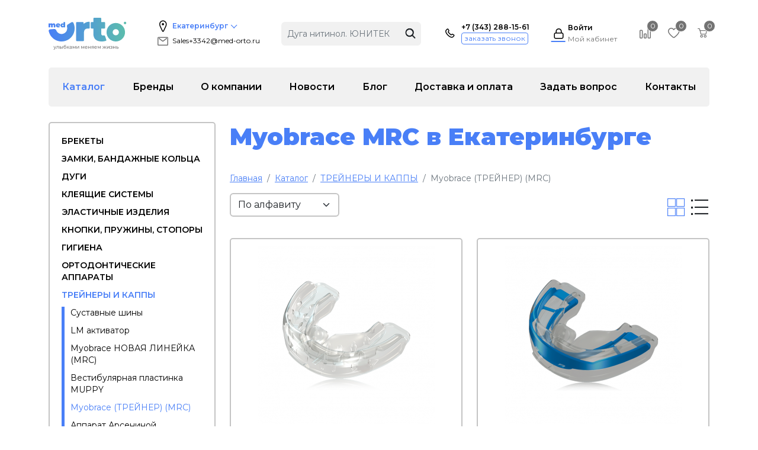

--- FILE ---
content_type: text/html; charset=utf-8
request_url: https://med-orto.ru/catalog/treynery-i-kappy/MyobraceTREYNERMRC/
body_size: 19332
content:
<!DOCTYPE html>
<html lang="ru">
<head>
	<meta http-equiv="Content-Type" content="text/html; charset=utf-8" />
    <meta name="viewport" content="width=device-width, initial-scale=1">
    <title>Купить Myobrace трейнер MRC в Екатеринбурге оптом и в розницу с бесплатной доставкой по России в интернет-магазине «Мед-Орто»</title>
    <meta name='description' content='Заказывайте качественные Myobrace трейнер MRC в Екатеринбурге оптом и в розницу с бесплатной доставкой по всей России в интернет магазине "Мед-орто".
В каталоге указаны выгодные цены на Myobrace MRC из наличия в пункте самовывоза 620014, г. Екатеринбург, БЦ "Аврора", Шейнкмана 55, офис 4.03, 4 этаж.. Вся продукция сертифицирована. Звоните +7 (343) 351-70-77!'>    <meta name='Keywords' content='Myobrace ТРЕЙНЕР MRC купить, Myobrace (ТРЕЙНЕР) (MRC) цена, Myobrace (ТРЕЙНЕР) (MRC) стоимость, Myobrace (ТРЕЙНЕР) (MRC) фото, Myobrace (ТРЕЙНЕР) (MRC) отзывы, Myobrace трейнер MRC
'>

  <link rel="apple-touch-icon" sizes="180x180" href="/netcat_template/template/med_orto_2022/img/favicons/apple-touch-icon.png">
  <link rel="icon" type="image/png" sizes="32x32" href="/netcat_template/template/med_orto_2022/img/favicons/favicon-32x32.png">
  <link rel="icon" type="image/png" sizes="16x16" href="/netcat_template/template/med_orto_2022/img/favicons/favicon-16x16.png">
  <link rel="manifest" href="/netcat_template/template/med_orto_2022/img/favicons/site.webmanifest">
  <link rel="mask-icon" href="/netcat_template/template/med_orto_2022/img/favicons/safari-pinned-tab.svg" color="#5bbad5">
  <link rel="shortcut icon" href="/netcat_template/template/med_orto_2022/img/favicons/favicon.ico">
  <meta name="msapplication-TileColor" content="#2d89ef">
  <meta name="msapplication-config" content="/netcat_template/template/med_orto_2022/img/favicons/browserconfig.xml">
  <meta name="theme-color" content="#ffffff">
  
  <meta name="yandex-verification" content="039442d7ed929889" />

  <link href="https://cdn.jsdelivr.net/npm/bootstrap@5.2.0-beta1/dist/css/bootstrap.min.css" rel="stylesheet" integrity="sha384-0evHe/X+R7YkIZDRvuzKMRqM+OrBnVFBL6DOitfPri4tjfHxaWutUpFmBp4vmVor" crossorigin="anonymous">
  <link rel="preconnect" href="https://fonts.googleapis.com">
  <link rel="preconnect" href="https://fonts.gstatic.com" crossorigin>
  <link href="https://fonts.googleapis.com/css2?family=Montserrat:wght@400;500;600;700;900&display=swap" rel="stylesheet">

  <link rel="stylesheet" href="/netcat_template/template/med_orto_2022/css2023/styles.min.css?2023-09-27-15-55" media="screen" type="text/css" />
  <link rel="stylesheet" href="/netcat_template/template/med_orto_2022/css2023/auto-complete.css" media="screen" type="text/css" />
  <script src="https://cdn.jsdelivr.net/npm/lozad/dist/lozad.min.js"></script>
  <script src="/netcat_template/template/med_orto_2022/js2023/jquery.3.5.1.min.js"></script>
  
    
  
  <script src="/netcat_template/asset/nc_event_dispatch/latest/nc_event_dispatch.min.js" defer></script>
  <script src="https://cdn.jsdelivr.net/npm/jquery.maskedinput@1.4.1/src/jquery.maskedinput.min.js"></script>
  <script src="https://cdn.jsdelivr.net/npm/bootstrap@5.2.0-beta1/dist/js/bootstrap.bundle.min.js" integrity="sha384-pprn3073KE6tl6bjs2QrFaJGz5/SUsLqktiwsUTF55Jfv3qYSDhgCecCxMW52nD2" crossorigin="anonymous"></script>
  <script src="/netcat_template/template/med_orto_2022/js2023/slick.min.js"></script>
  <script src="/netcat_template/template/med_orto_2022/js2023/jquery.colorbox-min.js"></script>
  <script src="/netcat_template/template/med_orto_2022/js2023/superplaceholder.min.js"></script>
  
  <script src="/netcat_template/template/med_orto_2022/js2023/autocomplite.min.js"></script><!-- OLD -->
  
  <script src="/netcat_template/template/med_orto_2022/js2023/auto-complete.min.js"></script>
  <script src="/netcat_template/template/med_orto_2022/js2023/jquery.cookies.js"></script>


  <!-- calltouch -->
  <script>
  (function(w,d,n,c){w.CalltouchDataObject=n;w[n]=function(){w[n]["callbacks"].push(arguments)};if(!w[n]["callbacks"]){w[n]["callbacks"]=[]}w[n]["loaded"]=false;if(typeof c!=="object"){c=[c]}w[n]["counters"]=c;for(var i=0;i<c.length;i+=1){p(c[i])}function p(cId){var a=d.getElementsByTagName("script")[0],s=d.createElement("script"),i=function(){a.parentNode.insertBefore(s,a)},m=typeof Array.prototype.find === 'function',n=m?"init-min.js":"init.js";s.async=true;s.src="https://mod.calltouch.ru/"+n+"?id="+cId;if(w.opera=="[object Opera]"){d.addEventListener("DOMContentLoaded",i,false)}else{i()}}})(window,document,"ct","6quopo2k");
  </script>
  <!-- calltouch -->  

  <script>
        $(function(){
            let domain = 'med-orto.ru';
            $.cookie('domain', domain, { expires: 365, path: '/' });
        });
  </script>
  
    
  <script src="/netcat_template/template/med_orto_2022/js2023/scripts.js?2023-09-19-15-10"></script>
  
        <!--  counters head -->
<!-- Yandex.Metrika counter -->
<script type="text/javascript" >
   (function(m,e,t,r,i,k,a){m[i]=m[i]||function(){(m[i].a=m[i].a||[]).push(arguments)};
   m[i].l=1*new Date();
   for (var j = 0; j < document.scripts.length; j++) {if (document.scripts[j].src === r) { return; }}
   k=e.createElement(t),a=e.getElementsByTagName(t)[0],k.async=1,k.src=r,a.parentNode.insertBefore(k,a)})
   (window, document, "script", "https://mc.yandex.ru/metrika/tag.js", "ym");

   ym(74905681, "init", {
        clickmap:true,
        trackLinks:true,
        accurateTrackBounce:true,
        webvisor:true
   });
</script>
<noscript><div><img src="https://mc.yandex.ru/watch/74905681" style="position:absolute; left:-9999px;" alt="" /></div></noscript>
<!-- /Yandex.Metrika counter -->

<meta name="yandex-verification" content="0b8259d3d5529b78" />


<!-- UIS -->
    <script type="text/javascript" src="https://app.uiscom.ru/static/cs.min.js?k=oaoagdgkVSv92LaPdbBmLAifENCHAGKc"></script>
<!-- UIS -->  
<!-- Top.Mail.Ru counter -->
<script type="text/javascript">
var _tmr = window._tmr || (window._tmr = []);
_tmr.push({id: "3670685", type: "pageView", start: (new Date()).getTime()});
(function (d, w, id) {
  if (d.getElementById(id)) return;
  var ts = d.createElement("script"); ts.type = "text/javascript"; ts.async = true; ts.id = id;
  ts.src = "https://top-fwz1.mail.ru/js/code.js";
  var f = function () {var s = d.getElementsByTagName("script")[0]; s.parentNode.insertBefore(ts, s);};
  if (w.opera == "[object Opera]") { d.addEventListener("DOMContentLoaded", f, false); } else { f(); }
})(document, window, "tmr-code");
</script>
<noscript><div><img src="https://top-fwz1.mail.ru/counter?id=3670685;js=na" style="position:absolute;left:-9999px;" alt="Top.Mail.Ru" /></div></noscript>
<!-- /Top.Mail.Ru counter -->


<link rel="stylesheet" href="/netcat_template/css/1/mixins.css?1753983771" />

</head>

<body>
<div class="fix_indent" id="top"></div>

<header class="header">
	<div class="container">
		<div class="top_line">
			<div class="row align-items-center">
				
				<div class="col-auto logo_box me-auto">
					<a href="/">						<img src="/netcat_template/template/med_orto_2022/img/logo.svg" width="132" height="54" alt="Мед-орто" class="logo">
					</a>				</div>

				<div class="col-auto d-none d-md-block city_email_box ms-xl-auto">
          			<a href="#" class="city_changer" data-bs-toggle="modal" data-bs-target="#city_select">
          				<span class="icon-location-ico"></span><span class="name">Екатеринбург</span>
          				<span class="icon-arrow_down"></span>
          			</a>
          			<br>
          			<a href="mailto:Sales@med-orto.ru" class="email"><span class="icon-email-ico"></span>Sales@med-orto.ru</a>
        		</div>

        		<div class="col-auto d-none d-lg-block search_box ms-xl-auto">
          			<form action="/search/" method="get" class="search-form">
						<input type='hidden' name='area' value='site1'>
                        <input type="text" class="form-control" placeholder="Брекет Biomim ROTH .018 Ortho |" name="search_query" value="" id="searchheader">
					 	<button type="submit" class="btn search"><span class="icon-search-button-ico"></span></button>
					</form>
        		</div>

        		<div class="col-auto phone_box ms-auto ms-xl-auto">
        			<div class="row align-items-center">
        				<span class="col-auto ico">
        					<a href="tel:+73433517077"><span class="icon-phone-call-ico"></span></a>
        				</span>
        				<span class="col-auto text d-none d-lg-block">
		          			<a href="tel:+73433517077" class="phone">+7 (343) 351-70-77</a>
		          			<a href="#" class="order_call" data-bs-toggle="modal" data-bs-target="#order_call">заказать звонок</a>
		          		</span>
          			</div>
        		</div>

                <!-- добавить и настроить форму поиска на мобиле -->
        		<div class="col-auto d-lg-none search_ico_box ms-xl-auto">
          			<a href="#" data-bs-toggle="modal" data-bs-target="#search_modal"><span class="icon-search-button-ico"></span></a>
        		</div>

                        		<div class="col-auto auth_box ms-xl-auto">
        			<div class="row align-items-center">
	        			<span class="col-auto ico">
	        				<a href="#" data-bs-toggle="modal" data-bs-target="#auth_form">
	        					<span class="icon-locked-ico"></span>
	        				</a>
	        			</span>
	        			<span class="col-auto d-none d-lg-inline-block text">
	        				<a href="#" data-bs-toggle="modal" data-bs-target="#auth_form">
	        					<span class="name">Войти</span>
	        					<span class="lk">Мой кабинет</span>
	        				</a>
	        			</span>
        			</div>
        		</div>
                

        		<div class="col-auto d-none d-sm-block compare ms-auto">
                            				<span class="icon-chart-bar-ico"></span>
        				<span class="num">0</span>
                            		</div>

        		<div class="col-auto d-none d-sm-block favorite">
                            				<span class="icon-heart-ico"></span>
        				<span class="num">0</span>
                            		</div>
                
                
        		<div class="col-auto basket">
                                            <span class="icon-basket-ico"></span>
        				<span class="num">0</span>
                            		</div>

        		<div class="col-auto d-block d-lg-none ms-auto burger">
        			<span class="icon-burger"></span>
        			<span class="icon-close"></span>
        		</div>

			</div>
		</div><!-- /top line -->
		<div class="dropdown">
			<div class="menu_box">
				<ul class="d-lg-flex justify-content-around main_menu">
					
					<li class="city_email_box">
						<div class="city_email_box">
          					<a href="#" class="city_changer" data-bs-toggle="modal" data-bs-target="#city_select">
          						<span class="icon-location-ico"></span><span class="name">Екатеринбург</span>
          						<span class="icon-arrow_down"></span>
          					</a>
          					<br>
          					<a href="mailto:Sales@med-orto.ru" class="email"><span class="icon-email-ico"></span>Sales@med-orto.ru</a>
        				</div>
					</li>
					<li class="divider"></li>

                    <li><a href="/catalog/" class="act">Каталог</a></li><li><a href="/brands/">Бренды</a></li><li><a href="/o-kompanii/">О компании</a></li><li><a href="/news/">Новости</a></li><li><a href="/blog/">Блог</a></li><li><a href="/dostavka-i-oplata/">Доставка и оплата</a></li><li><a href="/faq/">Задать вопрос</a></li><li><a href="/contacts/">Контакты</a></li>
					<li class="divider md-b"></li>

					<li class="compare">
	        		        <span class="icon-chart-bar-ico"></span>
	        				<span>Сравнение товаров</span><span class="num">0</span>
	        		</li>

	        		<li class="favorite">
                                				    <span class="icon-heart-ico"></span>
        				    <span>Избранные товары</span><span class="num">0</span>
                        	        		</li>

					<li class="divider md-b"></li>

					<li class="phone_box">
	        			<div class="row align-items-center">
	        				<span class="col-auto ico">
	        					<a href="tel:+73433517077"><span class="icon-phone-call-ico"></span></a>
	        				</span>
	        				<span class="col-auto text">
			          			<a href="tel:+73433517077" class="phone">+7 (343) 351-70-77</a>
			          			<a href="#" class="order_call" data-bs-toggle="modal" data-bs-target="#order_call">заказать звонок</a>
			          		</span>
	          			</div>
					</li>
				</ul>
			</div>
		</div>
	</div>
</header>












<section class="catalog_list">
	<div class="container">
		<div class="row flex-lg-nowrap">

			<div class="col-12 col-lg-auto aside">

				<div class="cat_filter">
					<span class="cat_button"><span class="icon-list"></span>Каталог товаров</span>
					<span class="filter_button"><span class="icon-filter"></span></span>
				</div>

                
				<div class="cat_menu">
                    <ul><li><a href="/catalog/BREKETY1/">БРЕКЕТЫ</a></li><li><a href="/catalog/zamki-bandazhnye-koltsa/">ЗАМКИ, БАНДАЖНЫЕ КОЛЬЦА</a></li><li><a href="/catalog/DUGI/">ДУГИ</a></li><li><a href="/catalog/kleyaschie-sistemy/">КЛЕЯЩИЕ СИСТЕМЫ</a></li><li><a href="/catalog/ELASTIChNYEIZDELIYa/">ЭЛАСТИЧНЫЕ ИЗДЕЛИЯ</a></li><li><a href="/catalog/KNOPKIPRUZhINYSTOPORY/">КНОПКИ, ПРУЖИНЫ, СТОПОРЫ</a></li><li><a href="/catalog/gigiena/">ГИГИЕНА</a></li><li><a href="/catalog/ortodonticheskie-apparaty/">ОРТОДОНТИЧЕСКИЕ АППАРАТЫ</a></li><li class="act"><a href="/catalog/treynery-i-kappy/" class="act">ТРЕЙНЕРЫ И КАППЫ</a><ul><li><a href="/catalog/treynery-i-kappy/sustavnye-shiny/">Суставные шины</a></li><li><a href="/catalog/treynery-i-kappy/lm-aktivator/">LM активатор</a></li><li><a href="/catalog/treynery-i-kappy/MyobraceNOVAYaLINEYKAMRC/">Myobrace НОВАЯ ЛИНЕЙКА (MRC)</a></li><li><a href="/catalog/treynery-i-kappy/VestibulyarnayaPlastinkaMUPPY/">Вестибулярная пластинка MUPPY</a></li><li class="act"><a href="/catalog/treynery-i-kappy/MyobraceTREYNERMRC/" class="act">Myobrace (ТРЕЙНЕР) (MRC)</a></li><li><a href="/catalog/treynery-i-kappy/apparat-arseninoy/">Аппарат Арсениной</a></li><li><a href="/catalog/treynery-i-kappy/korrektor-prikusa-motion/">Корректор прикуса Motion</a></li></ul></li><li><a href="/catalog/vinty/">ВИНТЫ</a></li><li><a href="/catalog/ortodonticheskiy-instrument/">ОРТОДОНТИЧЕСКИЙ ИНСТРУМЕНТ</a></li><li><a href="/catalog/SLEPOChNYEMATERIALYIZAGOTOVKI/">СЛЕПОЧНЫЕ МАТЕРИАЛЫ И ЗАГОТОВКИ</a></li></ul>				</div>

                                <div class="filter">
                
                    <form action="/catalog/treynery-i-kappy/MyobraceTREYNERMRC/MyobraceTREYNERMRC.html" method="get">
                        <input type="hidden" name="action" value="index">

                                
      <div class="item">
        <div class="title">Цена, руб</div>

        <div class="row align-items-center price">
          <div class="col-auto">
            от
          </div>
          <div class="col-4 px-0">
            <input type="text" class="form-control" value="7540" name="filter_price_min" data-min="0" data-max="8190">
          </div>
          <div class="col-auto">
            до
          </div>
          <div class="col-4 px-0">
            <input type="text" class="form-control" value="8190" name="filter_price_max" data-min="7540" data-max="8190">
          </div>
        </div>

      </div>
    
                                    <div class="item">
                                        <div class="title">Наличие</div>

                                        <div class="form-check">
                                            <input class="form-check-input green" type="checkbox" value="1" id="stock_on" name="stock_on" >
                                            <label class="form-check-label" for="stock_on">В наличии</label>
                                        </div>

                                        <div class="form-check">
                                            <input class="form-check-input red" type="checkbox" value="1" id="stock_off" name="stock_off" >
                                            <label class="form-check-label" for="stock_off">Под заказ</label>
                                        </div>
                                    </div>    
                                    
          <div class="item">
            <div class="title">Производители</div>
      
              <div class="form-check">
                  <input class="form-check-input" type="checkbox" name="filter_vendor[]" value="Myobrace" id="vendor_1" >
                  <label class="form-check-label" for="vendor_1">Myobrace</label>
              </div>
          </div>

                                                                
                                
                                
          <div class="item">
            <div class="title">Серия</div>
      
              <div class="form-check">
                  <input class="form-check-input" type="checkbox" name="filter_trainersseries[]" value="10-15 лет" id="trainersseries_1" >
                  <label class="form-check-label" for="trainersseries_1">10-15 лет</label>
              </div>
          
              <div class="form-check">
                  <input class="form-check-input" type="checkbox" name="filter_trainersseries[]" value="5-8 лет" id="trainersseries_2" >
                  <label class="form-check-label" for="trainersseries_2">5-8 лет</label>
              </div>
          
              <div class="form-check">
                  <input class="form-check-input" type="checkbox" name="filter_trainersseries[]" value="6-10 лет" id="trainersseries_3" >
                  <label class="form-check-label" for="trainersseries_3">6-10 лет</label>
              </div>
          
              <div class="form-check">
                  <input class="form-check-input" type="checkbox" name="filter_trainersseries[]" value="8-12 лет" id="trainersseries_4" >
                  <label class="form-check-label" for="trainersseries_4">8-12 лет</label>
              </div>
          
              <div class="form-check">
                  <input class="form-check-input" type="checkbox" name="filter_trainersseries[]" value="от 12 лет" id="trainersseries_5" >
                  <label class="form-check-label" for="trainersseries_5">от 12 лет</label>
              </div>
          </div>
          <div class="item">
            <div class="title">Этап</div>
      
              <div class="form-check">
                  <input class="form-check-input" type="checkbox" name="filter_trainersstage[]" value="безкаркасный" id="trainersstage_1" >
                  <label class="form-check-label" for="trainersstage_1">безкаркасный</label>
              </div>
          
              <div class="form-check">
                  <input class="form-check-input" type="checkbox" name="filter_trainersstage[]" value="с каркасом" id="trainersstage_2" >
                  <label class="form-check-label" for="trainersstage_2">с каркасом</label>
              </div>
          </div>                            
                            <div class="item">
                                <button type="submit" class="btn btn-primary">Фильтовать</button>
                            </div>

						</form>
				</div><!-- /filter -->
                                

			</div><!-- / aside -->

			<div class="col-12 col-lg-auto flex-fill">
				<h1>Myobrace MRC в Екатеринбурге</h1>
				
                <nav aria-label="breadcrumb">
					<ol class="breadcrumb">
						<li class="breadcrumb-item"><a href="/">Главная</a></li>
						<li class='breadcrumb-item' aria-current='page'><a href='/catalog/'>Каталог</a></li><li class='breadcrumb-item' aria-current='page'><a href='/catalog/treynery-i-kappy/'>ТРЕЙНЕРЫ И КАППЫ</a></li><li class='breadcrumb-item active' aria-current='page'>Myobrace (ТРЕЙНЕР) (MRC)</li>					</ol>
				</nav>
                
                                                                    <div class="content">
                    
                    <form action="/catalog/treynery-i-kappy/MyobraceTREYNERMRC/" method="post" class="cat_filter">
                        <input type="hidden" name="cur_cc" value="">
                        <input type="hidden" name="curPos" value="0">
						<div class="row view_box">
							<div class="col-6 col-xl-3">
                                                                <select class="form-control form-select gray" id="filter_sort" name="sortBy">
                                    <option value="alfa" selected>По алфавиту</option>
                                    <option value="price" >По цене</option>
                                </select>
							</div>
							<div class="col-auto tpl-block-list-layout flex-fill align-self-end d-none d-xl-block">
                                                                <span class="icon-tile act" data-option="tile"></span>
                                <span class="icon-list" data-option="list"></span>
                                							</div>
						</div>
                    </form>
                    







<!-- Список объектов -->





<div class="row catalog_goods tile">


<div class="col-12 col-md-6 col-xxl-4">
	<div class="item">
		<div class="pic">
            <a href="/catalog/treynery-i-kappy/MyobraceTREYNERMRC/1015LetMBMBNFormPostoyannyyPrikus/1015LetMBMBNFormPostoyannyyPrikus_1363.html">
                                    <img src="/netcat_files/cache/d22551c4e97bc6bedb16507b706fac9d_300x300x1.png" alt="Трейнер Myobrace МBN  №1 без каркаса (MRC)">
                            </a>
        </div>
		<div class="name">
			<a href="/catalog/treynery-i-kappy/MyobraceTREYNERMRC/1015LetMBMBNFormPostoyannyyPrikus/1015LetMBMBNFormPostoyannyyPrikus_1363.html">Трейнер Myobrace МBN  №1 без каркаса (MRC)<br><b>Myobrace</b></a>
			<span class="avable  green">в наличии</span>
		</div>
		<div class="price">
			<span class="price_name">Цена</span>
			<span class="price_num">8&nbsp;190 Р.</span>
		</div>
		<div class="avable_art">
			<span class="avable green"><b>в наличии</b></span>
			<span class="art" data-article="592050">арт. 592050</span>
		</div>
        
		
                <div class="add_to_basket">
            
            			<form action="/netcat/modules/netshop/actions/cart.php" method="post">
                <input type="hidden" name="redirect_url" value="/catalog/treynery-i-kappy/MyobraceTREYNERMRC/"/>
                <input type="hidden" name="cart_mode" value="add"/>
                <input type="hidden" name="items[]" value="235:1363"/>
		        <div class="input-group count_box">
                    <span class="input-group-text minus">-</span>
                    <input type="text" class="form-control" value="1" data-min="1" data-max="2" data-units="" name="qty">
                    <span class="input-group-text plus">+</span>
                </div>
				<button class="submit btn btn-primary px-xxl-4">В корзину</button>
                
			</form>
                        
                        
        </div>
                
        
        
        <a href="/netcat/modules/netshop/actions/goodslist.php?type=favorite&action=add&item_id=1363&class_id=235"
            class="favorite"
            title="Добавить в избранное"
            data-action="add"
            data-itemid="1363"
            data-classid="235">
            <span class="icon-heart-ico"></span>
        </a>
        

        <a href="/netcat/modules/netshop/actions/goodslist.php?type=compare&action=add&item_id=1363&class_id=235"
            class="tpl-text-alt-small  compare"
            title="Добавить в сравнение"
            data-action="add"
            data-itemid="1363"
            data-classid="235">
            <span class="icon-chart-bar-ico"></span>
        </a>
        
	</div>
</div>






<div class="col-12 col-md-6 col-xxl-4">
	<div class="item">
		<div class="pic">
            <a href="/catalog/treynery-i-kappy/MyobraceTREYNERMRC/1015LetMBMBNFormPostoyannyyPrikus/1015LetMBMBNFormPostoyannyyPrikus_1559.html">
                                    <img src="/netcat_files/cache/a76bfd2bd3d365fa5f9e2b628d4eb89b_300x300x1.png" alt="Трейнер Myobrace МB №7 (MRC)">
                            </a>
        </div>
		<div class="name">
			<a href="/catalog/treynery-i-kappy/MyobraceTREYNERMRC/1015LetMBMBNFormPostoyannyyPrikus/1015LetMBMBNFormPostoyannyyPrikus_1559.html">Трейнер Myobrace МB №7 (MRC)<br><b>Myobrace</b></a>
			<span class="avable  red">под заказ</span>
		</div>
		<div class="price">
			<span class="price_name">Цена</span>
			<span class="price_num">8&nbsp;190 Р.</span>
		</div>
		<div class="avable_art">
			<span class="avable red"><b>под заказ</b></span>
			<span class="art" data-article="592016">арт. 592016</span>
		</div>
        
		
                <div class="add_to_basket">
            
                        
                            <button class="btn btn-primary px-xxl-4" data-bs-toggle="modal" data-bs-target="#order_good" data-good="Трейнер Myobrace МB №7 (MRC)">Заказать</button>
                        
        </div>
                
        
        
        <a href="/netcat/modules/netshop/actions/goodslist.php?type=favorite&action=add&item_id=1559&class_id=235"
            class="favorite"
            title="Добавить в избранное"
            data-action="add"
            data-itemid="1559"
            data-classid="235">
            <span class="icon-heart-ico"></span>
        </a>
        

        <a href="/netcat/modules/netshop/actions/goodslist.php?type=compare&action=add&item_id=1559&class_id=235"
            class="tpl-text-alt-small  compare"
            title="Добавить в сравнение"
            data-action="add"
            data-itemid="1559"
            data-classid="235">
            <span class="icon-chart-bar-ico"></span>
        </a>
        
	</div>
</div>






<div class="col-12 col-md-6 col-xxl-4">
	<div class="item">
		<div class="pic">
            <a href="/catalog/treynery-i-kappy/MyobraceTREYNERMRC/1015LetMBMBNFormPostoyannyyPrikus/1015LetMBMBNFormPostoyannyyPrikus_1597.html">
                                    <img src="/netcat_files/cache/d22551c4e97bc6bedb16507b706fac9d_300x300x1.png" alt="Трейнер Myobrace МBN  №6 без каркаса (MRC)">
                            </a>
        </div>
		<div class="name">
			<a href="/catalog/treynery-i-kappy/MyobraceTREYNERMRC/1015LetMBMBNFormPostoyannyyPrikus/1015LetMBMBNFormPostoyannyyPrikus_1597.html">Трейнер Myobrace МBN  №6 без каркаса (MRC)<br><b>Myobrace</b></a>
			<span class="avable  red">под заказ</span>
		</div>
		<div class="price">
			<span class="price_name">Цена</span>
			<span class="price_num">8&nbsp;190 Р.</span>
		</div>
		<div class="avable_art">
			<span class="avable red"><b>под заказ</b></span>
			<span class="art" data-article="592055">арт. 592055</span>
		</div>
        
		
                <div class="add_to_basket">
            
                        
                            <button class="btn btn-primary px-xxl-4" data-bs-toggle="modal" data-bs-target="#order_good" data-good="Трейнер Myobrace МBN  №6 без каркаса (MRC)">Заказать</button>
                        
        </div>
                
        
        
        <a href="/netcat/modules/netshop/actions/goodslist.php?type=favorite&action=add&item_id=1597&class_id=235"
            class="favorite"
            title="Добавить в избранное"
            data-action="add"
            data-itemid="1597"
            data-classid="235">
            <span class="icon-heart-ico"></span>
        </a>
        

        <a href="/netcat/modules/netshop/actions/goodslist.php?type=compare&action=add&item_id=1597&class_id=235"
            class="tpl-text-alt-small  compare"
            title="Добавить в сравнение"
            data-action="add"
            data-itemid="1597"
            data-classid="235">
            <span class="icon-chart-bar-ico"></span>
        </a>
        
	</div>
</div>






<div class="col-12 col-md-6 col-xxl-4">
	<div class="item">
		<div class="pic">
            <a href="/catalog/treynery-i-kappy/MyobraceTREYNERMRC/1015LetMBMBNFormPostoyannyyPrikus/1015LetMBMBNFormPostoyannyyPrikus_1847.html">
                                    <img src="/netcat_files/cache/d22551c4e97bc6bedb16507b706fac9d_300x300x1.png" alt="Трейнер Myobrace МBN  №3 без каркаса (MRC)">
                            </a>
        </div>
		<div class="name">
			<a href="/catalog/treynery-i-kappy/MyobraceTREYNERMRC/1015LetMBMBNFormPostoyannyyPrikus/1015LetMBMBNFormPostoyannyyPrikus_1847.html">Трейнер Myobrace МBN  №3 без каркаса (MRC)<br><b>Myobrace</b></a>
			<span class="avable  green">в наличии</span>
		</div>
		<div class="price">
			<span class="price_name">Цена</span>
			<span class="price_num">8&nbsp;190 Р.</span>
		</div>
		<div class="avable_art">
			<span class="avable green"><b>в наличии</b></span>
			<span class="art" data-article="592052">арт. 592052</span>
		</div>
        
		
                <div class="add_to_basket">
            
            			<form action="/netcat/modules/netshop/actions/cart.php" method="post">
                <input type="hidden" name="redirect_url" value="/catalog/treynery-i-kappy/MyobraceTREYNERMRC/"/>
                <input type="hidden" name="cart_mode" value="add"/>
                <input type="hidden" name="items[]" value="235:1847"/>
		        <div class="input-group count_box">
                    <span class="input-group-text minus">-</span>
                    <input type="text" class="form-control" value="1" data-min="1" data-max="5" data-units="" name="qty">
                    <span class="input-group-text plus">+</span>
                </div>
				<button class="submit btn btn-primary px-xxl-4">В корзину</button>
                
			</form>
                        
                        
        </div>
                
        
        
        <a href="/netcat/modules/netshop/actions/goodslist.php?type=favorite&action=add&item_id=1847&class_id=235"
            class="favorite"
            title="Добавить в избранное"
            data-action="add"
            data-itemid="1847"
            data-classid="235">
            <span class="icon-heart-ico"></span>
        </a>
        

        <a href="/netcat/modules/netshop/actions/goodslist.php?type=compare&action=add&item_id=1847&class_id=235"
            class="tpl-text-alt-small  compare"
            title="Добавить в сравнение"
            data-action="add"
            data-itemid="1847"
            data-classid="235">
            <span class="icon-chart-bar-ico"></span>
        </a>
        
	</div>
</div>






<div class="col-12 col-md-6 col-xxl-4">
	<div class="item">
		<div class="pic">
            <a href="/catalog/treynery-i-kappy/MyobraceTREYNERMRC/1015LetMBMBNFormPostoyannyyPrikus/1015LetMBMBNFormPostoyannyyPrikus_1961.html">
                                    <img src="/netcat_files/cache/a76bfd2bd3d365fa5f9e2b628d4eb89b_300x300x1.png" alt="Трейнер Myobrace МB №5 (MRC)">
                            </a>
        </div>
		<div class="name">
			<a href="/catalog/treynery-i-kappy/MyobraceTREYNERMRC/1015LetMBMBNFormPostoyannyyPrikus/1015LetMBMBNFormPostoyannyyPrikus_1961.html">Трейнер Myobrace МB №5 (MRC)<br><b>Myobrace</b></a>
			<span class="avable  red">под заказ</span>
		</div>
		<div class="price">
			<span class="price_name">Цена</span>
			<span class="price_num">8&nbsp;190 Р.</span>
		</div>
		<div class="avable_art">
			<span class="avable red"><b>под заказ</b></span>
			<span class="art" data-article="592014">арт. 592014</span>
		</div>
        
		
                <div class="add_to_basket">
            
                        
                            <button class="btn btn-primary px-xxl-4" data-bs-toggle="modal" data-bs-target="#order_good" data-good="Трейнер Myobrace МB №5 (MRC)">Заказать</button>
                        
        </div>
                
        
        
        <a href="/netcat/modules/netshop/actions/goodslist.php?type=favorite&action=add&item_id=1961&class_id=235"
            class="favorite"
            title="Добавить в избранное"
            data-action="add"
            data-itemid="1961"
            data-classid="235">
            <span class="icon-heart-ico"></span>
        </a>
        

        <a href="/netcat/modules/netshop/actions/goodslist.php?type=compare&action=add&item_id=1961&class_id=235"
            class="tpl-text-alt-small  compare"
            title="Добавить в сравнение"
            data-action="add"
            data-itemid="1961"
            data-classid="235">
            <span class="icon-chart-bar-ico"></span>
        </a>
        
	</div>
</div>






<div class="col-12 col-md-6 col-xxl-4">
	<div class="item">
		<div class="pic">
            <a href="/catalog/treynery-i-kappy/MyobraceTREYNERMRC/1015LetMBMBNFormPostoyannyyPrikus/1015LetMBMBNFormPostoyannyyPrikus_2445.html">
                                    <img src="/netcat_files/cache/a76bfd2bd3d365fa5f9e2b628d4eb89b_300x300x1.png" alt="Трейнер Myobrace МB №3 (MRC)">
                            </a>
        </div>
		<div class="name">
			<a href="/catalog/treynery-i-kappy/MyobraceTREYNERMRC/1015LetMBMBNFormPostoyannyyPrikus/1015LetMBMBNFormPostoyannyyPrikus_2445.html">Трейнер Myobrace МB №3 (MRC)<br><b>Myobrace</b></a>
			<span class="avable  red">под заказ</span>
		</div>
		<div class="price">
			<span class="price_name">Цена</span>
			<span class="price_num">8&nbsp;190 Р.</span>
		</div>
		<div class="avable_art">
			<span class="avable red"><b>под заказ</b></span>
			<span class="art" data-article="592012">арт. 592012</span>
		</div>
        
		
                <div class="add_to_basket">
            
                        
                            <button class="btn btn-primary px-xxl-4" data-bs-toggle="modal" data-bs-target="#order_good" data-good="Трейнер Myobrace МB №3 (MRC)">Заказать</button>
                        
        </div>
                
        
        
        <a href="/netcat/modules/netshop/actions/goodslist.php?type=favorite&action=add&item_id=2445&class_id=235"
            class="favorite"
            title="Добавить в избранное"
            data-action="add"
            data-itemid="2445"
            data-classid="235">
            <span class="icon-heart-ico"></span>
        </a>
        

        <a href="/netcat/modules/netshop/actions/goodslist.php?type=compare&action=add&item_id=2445&class_id=235"
            class="tpl-text-alt-small  compare"
            title="Добавить в сравнение"
            data-action="add"
            data-itemid="2445"
            data-classid="235">
            <span class="icon-chart-bar-ico"></span>
        </a>
        
	</div>
</div>






<div class="col-12 col-md-6 col-xxl-4">
	<div class="item">
		<div class="pic">
            <a href="/catalog/treynery-i-kappy/MyobraceTREYNERMRC/1015LetMBMBNFormPostoyannyyPrikus/1015LetMBMBNFormPostoyannyyPrikus_2548.html">
                                    <img src="/netcat_files/cache/a76bfd2bd3d365fa5f9e2b628d4eb89b_300x300x1.png" alt="Трейнер Myobrace МB №1 (MRC)">
                            </a>
        </div>
		<div class="name">
			<a href="/catalog/treynery-i-kappy/MyobraceTREYNERMRC/1015LetMBMBNFormPostoyannyyPrikus/1015LetMBMBNFormPostoyannyyPrikus_2548.html">Трейнер Myobrace МB №1 (MRC)<br><b>Myobrace</b></a>
			<span class="avable  red">под заказ</span>
		</div>
		<div class="price">
			<span class="price_name">Цена</span>
			<span class="price_num">8&nbsp;190 Р.</span>
		</div>
		<div class="avable_art">
			<span class="avable red"><b>под заказ</b></span>
			<span class="art" data-article="592010">арт. 592010</span>
		</div>
        
		
                <div class="add_to_basket">
            
                        
                            <button class="btn btn-primary px-xxl-4" data-bs-toggle="modal" data-bs-target="#order_good" data-good="Трейнер Myobrace МB №1 (MRC)">Заказать</button>
                        
        </div>
                
        
        
        <a href="/netcat/modules/netshop/actions/goodslist.php?type=favorite&action=add&item_id=2548&class_id=235"
            class="favorite"
            title="Добавить в избранное"
            data-action="add"
            data-itemid="2548"
            data-classid="235">
            <span class="icon-heart-ico"></span>
        </a>
        

        <a href="/netcat/modules/netshop/actions/goodslist.php?type=compare&action=add&item_id=2548&class_id=235"
            class="tpl-text-alt-small  compare"
            title="Добавить в сравнение"
            data-action="add"
            data-itemid="2548"
            data-classid="235">
            <span class="icon-chart-bar-ico"></span>
        </a>
        
	</div>
</div>






<div class="col-12 col-md-6 col-xxl-4">
	<div class="item">
		<div class="pic">
            <a href="/catalog/treynery-i-kappy/MyobraceTREYNERMRC/1015LetMBMBNFormPostoyannyyPrikus/1015LetMBMBNFormPostoyannyyPrikus_2806.html">
                                    <img src="/netcat_files/cache/d22551c4e97bc6bedb16507b706fac9d_300x300x1.png" alt="Трейнер Myobrace МBN  №5 без каркаса (MRC)">
                            </a>
        </div>
		<div class="name">
			<a href="/catalog/treynery-i-kappy/MyobraceTREYNERMRC/1015LetMBMBNFormPostoyannyyPrikus/1015LetMBMBNFormPostoyannyyPrikus_2806.html">Трейнер Myobrace МBN  №5 без каркаса (MRC)<br><b>Myobrace</b></a>
			<span class="avable  green">в наличии</span>
		</div>
		<div class="price">
			<span class="price_name">Цена</span>
			<span class="price_num">8&nbsp;190 Р.</span>
		</div>
		<div class="avable_art">
			<span class="avable green"><b>в наличии</b></span>
			<span class="art" data-article="592054">арт. 592054</span>
		</div>
        
		
                <div class="add_to_basket">
            
            			<form action="/netcat/modules/netshop/actions/cart.php" method="post">
                <input type="hidden" name="redirect_url" value="/catalog/treynery-i-kappy/MyobraceTREYNERMRC/"/>
                <input type="hidden" name="cart_mode" value="add"/>
                <input type="hidden" name="items[]" value="235:2806"/>
		        <div class="input-group count_box">
                    <span class="input-group-text minus">-</span>
                    <input type="text" class="form-control" value="1" data-min="1" data-max="1" data-units="" name="qty">
                    <span class="input-group-text plus">+</span>
                </div>
				<button class="submit btn btn-primary px-xxl-4">В корзину</button>
                
			</form>
                        
                        
        </div>
                
        
        
        <a href="/netcat/modules/netshop/actions/goodslist.php?type=favorite&action=add&item_id=2806&class_id=235"
            class="favorite"
            title="Добавить в избранное"
            data-action="add"
            data-itemid="2806"
            data-classid="235">
            <span class="icon-heart-ico"></span>
        </a>
        

        <a href="/netcat/modules/netshop/actions/goodslist.php?type=compare&action=add&item_id=2806&class_id=235"
            class="tpl-text-alt-small  compare"
            title="Добавить в сравнение"
            data-action="add"
            data-itemid="2806"
            data-classid="235">
            <span class="icon-chart-bar-ico"></span>
        </a>
        
	</div>
</div>






<div class="col-12 col-md-6 col-xxl-4">
	<div class="item">
		<div class="pic">
            <a href="/catalog/treynery-i-kappy/MyobraceTREYNERMRC/1015LetMBMBNFormPostoyannyyPrikus/1015LetMBMBNFormPostoyannyyPrikus_2896.html">
                                    <img src="/netcat_files/cache/a76bfd2bd3d365fa5f9e2b628d4eb89b_300x300x1.png" alt="Трейнер Myobrace МB №6 (MRC)">
                            </a>
        </div>
		<div class="name">
			<a href="/catalog/treynery-i-kappy/MyobraceTREYNERMRC/1015LetMBMBNFormPostoyannyyPrikus/1015LetMBMBNFormPostoyannyyPrikus_2896.html">Трейнер Myobrace МB №6 (MRC)<br><b>Myobrace</b></a>
			<span class="avable  red">под заказ</span>
		</div>
		<div class="price">
			<span class="price_name">Цена</span>
			<span class="price_num">8&nbsp;190 Р.</span>
		</div>
		<div class="avable_art">
			<span class="avable red"><b>под заказ</b></span>
			<span class="art" data-article="592015">арт. 592015</span>
		</div>
        
		
                <div class="add_to_basket">
            
                        
                            <button class="btn btn-primary px-xxl-4" data-bs-toggle="modal" data-bs-target="#order_good" data-good="Трейнер Myobrace МB №6 (MRC)">Заказать</button>
                        
        </div>
                
        
        
        <a href="/netcat/modules/netshop/actions/goodslist.php?type=favorite&action=add&item_id=2896&class_id=235"
            class="favorite"
            title="Добавить в избранное"
            data-action="add"
            data-itemid="2896"
            data-classid="235">
            <span class="icon-heart-ico"></span>
        </a>
        

        <a href="/netcat/modules/netshop/actions/goodslist.php?type=compare&action=add&item_id=2896&class_id=235"
            class="tpl-text-alt-small  compare"
            title="Добавить в сравнение"
            data-action="add"
            data-itemid="2896"
            data-classid="235">
            <span class="icon-chart-bar-ico"></span>
        </a>
        
	</div>
</div>






<div class="col-12 col-md-6 col-xxl-4">
	<div class="item">
		<div class="pic">
            <a href="/catalog/treynery-i-kappy/MyobraceTREYNERMRC/1015LetMBMBNFormPostoyannyyPrikus/1015LetMBMBNFormPostoyannyyPrikus_2949.html">
                                    <img src="/netcat_files/cache/d22551c4e97bc6bedb16507b706fac9d_300x300x1.png" alt="Трейнер Myobrace МBN  №4 без каркаса (MRC)">
                            </a>
        </div>
		<div class="name">
			<a href="/catalog/treynery-i-kappy/MyobraceTREYNERMRC/1015LetMBMBNFormPostoyannyyPrikus/1015LetMBMBNFormPostoyannyyPrikus_2949.html">Трейнер Myobrace МBN  №4 без каркаса (MRC)<br><b>Myobrace</b></a>
			<span class="avable  red">под заказ</span>
		</div>
		<div class="price">
			<span class="price_name">Цена</span>
			<span class="price_num">8&nbsp;190 Р.</span>
		</div>
		<div class="avable_art">
			<span class="avable red"><b>под заказ</b></span>
			<span class="art" data-article="592053">арт. 592053</span>
		</div>
        
		
                <div class="add_to_basket">
            
                        
                            <button class="btn btn-primary px-xxl-4" data-bs-toggle="modal" data-bs-target="#order_good" data-good="Трейнер Myobrace МBN  №4 без каркаса (MRC)">Заказать</button>
                        
        </div>
                
        
        
        <a href="/netcat/modules/netshop/actions/goodslist.php?type=favorite&action=add&item_id=2949&class_id=235"
            class="favorite"
            title="Добавить в избранное"
            data-action="add"
            data-itemid="2949"
            data-classid="235">
            <span class="icon-heart-ico"></span>
        </a>
        

        <a href="/netcat/modules/netshop/actions/goodslist.php?type=compare&action=add&item_id=2949&class_id=235"
            class="tpl-text-alt-small  compare"
            title="Добавить в сравнение"
            data-action="add"
            data-itemid="2949"
            data-classid="235">
            <span class="icon-chart-bar-ico"></span>
        </a>
        
	</div>
</div>






<div class="col-12 col-md-6 col-xxl-4">
	<div class="item">
		<div class="pic">
            <a href="/catalog/treynery-i-kappy/MyobraceTREYNERMRC/1015LetMBMBNFormPostoyannyyPrikus/1015LetMBMBNFormPostoyannyyPrikus_3166.html">
                                    <img src="/netcat_files/cache/a76bfd2bd3d365fa5f9e2b628d4eb89b_300x300x1.png" alt="Трейнер Myobrace МB №2 (MRC)">
                            </a>
        </div>
		<div class="name">
			<a href="/catalog/treynery-i-kappy/MyobraceTREYNERMRC/1015LetMBMBNFormPostoyannyyPrikus/1015LetMBMBNFormPostoyannyyPrikus_3166.html">Трейнер Myobrace МB №2 (MRC)<br><b>Myobrace</b></a>
			<span class="avable  red">под заказ</span>
		</div>
		<div class="price">
			<span class="price_name">Цена</span>
			<span class="price_num">8&nbsp;190 Р.</span>
		</div>
		<div class="avable_art">
			<span class="avable red"><b>под заказ</b></span>
			<span class="art" data-article="592011">арт. 592011</span>
		</div>
        
		
                <div class="add_to_basket">
            
                        
                            <button class="btn btn-primary px-xxl-4" data-bs-toggle="modal" data-bs-target="#order_good" data-good="Трейнер Myobrace МB №2 (MRC)">Заказать</button>
                        
        </div>
                
        
        
        <a href="/netcat/modules/netshop/actions/goodslist.php?type=favorite&action=add&item_id=3166&class_id=235"
            class="favorite"
            title="Добавить в избранное"
            data-action="add"
            data-itemid="3166"
            data-classid="235">
            <span class="icon-heart-ico"></span>
        </a>
        

        <a href="/netcat/modules/netshop/actions/goodslist.php?type=compare&action=add&item_id=3166&class_id=235"
            class="tpl-text-alt-small  compare"
            title="Добавить в сравнение"
            data-action="add"
            data-itemid="3166"
            data-classid="235">
            <span class="icon-chart-bar-ico"></span>
        </a>
        
	</div>
</div>






<div class="col-12 col-md-6 col-xxl-4">
	<div class="item">
		<div class="pic">
            <a href="/catalog/treynery-i-kappy/MyobraceTREYNERMRC/1015LetMBMBNFormPostoyannyyPrikus/1015LetMBMBNFormPostoyannyyPrikus_3222.html">
                                    <img src="/netcat_files/cache/a76bfd2bd3d365fa5f9e2b628d4eb89b_300x300x1.png" alt="Трейнер Myobrace МB №4 (MRC)">
                            </a>
        </div>
		<div class="name">
			<a href="/catalog/treynery-i-kappy/MyobraceTREYNERMRC/1015LetMBMBNFormPostoyannyyPrikus/1015LetMBMBNFormPostoyannyyPrikus_3222.html">Трейнер Myobrace МB №4 (MRC)<br><b>Myobrace</b></a>
			<span class="avable  red">под заказ</span>
		</div>
		<div class="price">
			<span class="price_name">Цена</span>
			<span class="price_num">8&nbsp;190 Р.</span>
		</div>
		<div class="avable_art">
			<span class="avable red"><b>под заказ</b></span>
			<span class="art" data-article="592013">арт. 592013</span>
		</div>
        
		
                <div class="add_to_basket">
            
                        
                            <button class="btn btn-primary px-xxl-4" data-bs-toggle="modal" data-bs-target="#order_good" data-good="Трейнер Myobrace МB №4 (MRC)">Заказать</button>
                        
        </div>
                
        
        
        <a href="/netcat/modules/netshop/actions/goodslist.php?type=favorite&action=add&item_id=3222&class_id=235"
            class="favorite"
            title="Добавить в избранное"
            data-action="add"
            data-itemid="3222"
            data-classid="235">
            <span class="icon-heart-ico"></span>
        </a>
        

        <a href="/netcat/modules/netshop/actions/goodslist.php?type=compare&action=add&item_id=3222&class_id=235"
            class="tpl-text-alt-small  compare"
            title="Добавить в сравнение"
            data-action="add"
            data-itemid="3222"
            data-classid="235">
            <span class="icon-chart-bar-ico"></span>
        </a>
        
	</div>
</div>






<div class="col-12 col-md-6 col-xxl-4">
	<div class="item">
		<div class="pic">
            <a href="/catalog/treynery-i-kappy/MyobraceTREYNERMRC/1015LetMBMBNFormPostoyannyyPrikus/1015LetMBMBNFormPostoyannyyPrikus_3276.html">
                                    <img src="/netcat_files/cache/d22551c4e97bc6bedb16507b706fac9d_300x300x1.png" alt="Трейнер Myobrace МBN  №2 без каркаса (MRC)">
                            </a>
        </div>
		<div class="name">
			<a href="/catalog/treynery-i-kappy/MyobraceTREYNERMRC/1015LetMBMBNFormPostoyannyyPrikus/1015LetMBMBNFormPostoyannyyPrikus_3276.html">Трейнер Myobrace МBN  №2 без каркаса (MRC)<br><b>Myobrace</b></a>
			<span class="avable  green">в наличии</span>
		</div>
		<div class="price">
			<span class="price_name">Цена</span>
			<span class="price_num">8&nbsp;190 Р.</span>
		</div>
		<div class="avable_art">
			<span class="avable green"><b>в наличии</b></span>
			<span class="art" data-article="592051">арт. 592051</span>
		</div>
        
		
                <div class="add_to_basket">
            
            			<form action="/netcat/modules/netshop/actions/cart.php" method="post">
                <input type="hidden" name="redirect_url" value="/catalog/treynery-i-kappy/MyobraceTREYNERMRC/"/>
                <input type="hidden" name="cart_mode" value="add"/>
                <input type="hidden" name="items[]" value="235:3276"/>
		        <div class="input-group count_box">
                    <span class="input-group-text minus">-</span>
                    <input type="text" class="form-control" value="1" data-min="1" data-max="3" data-units="" name="qty">
                    <span class="input-group-text plus">+</span>
                </div>
				<button class="submit btn btn-primary px-xxl-4">В корзину</button>
                
			</form>
                        
                        
        </div>
                
        
        
        <a href="/netcat/modules/netshop/actions/goodslist.php?type=favorite&action=add&item_id=3276&class_id=235"
            class="favorite"
            title="Добавить в избранное"
            data-action="add"
            data-itemid="3276"
            data-classid="235">
            <span class="icon-heart-ico"></span>
        </a>
        

        <a href="/netcat/modules/netshop/actions/goodslist.php?type=compare&action=add&item_id=3276&class_id=235"
            class="tpl-text-alt-small  compare"
            title="Добавить в сравнение"
            data-action="add"
            data-itemid="3276"
            data-classid="235">
            <span class="icon-chart-bar-ico"></span>
        </a>
        
	</div>
</div>






<div class="col-12 col-md-6 col-xxl-4">
	<div class="item">
		<div class="pic">
            <a href="/catalog/treynery-i-kappy/MyobraceTREYNERMRC/1015LetMBMBNFormPostoyannyyPrikus/1015LetMBMBNFormPostoyannyyPrikus_3589.html">
                                    <img src="/netcat_files/cache/d22551c4e97bc6bedb16507b706fac9d_300x300x1.png" alt="Трейнер Myobrace МBN  №7 без каркаса (MRC)">
                            </a>
        </div>
		<div class="name">
			<a href="/catalog/treynery-i-kappy/MyobraceTREYNERMRC/1015LetMBMBNFormPostoyannyyPrikus/1015LetMBMBNFormPostoyannyyPrikus_3589.html">Трейнер Myobrace МBN  №7 без каркаса (MRC)<br><b>Myobrace</b></a>
			<span class="avable  red">под заказ</span>
		</div>
		<div class="price">
			<span class="price_name">Цена</span>
			<span class="price_num">8&nbsp;190 Р.</span>
		</div>
		<div class="avable_art">
			<span class="avable red"><b>под заказ</b></span>
			<span class="art" data-article="592056">арт. 592056</span>
		</div>
        
		
                <div class="add_to_basket">
            
                        
                            <button class="btn btn-primary px-xxl-4" data-bs-toggle="modal" data-bs-target="#order_good" data-good="Трейнер Myobrace МBN  №7 без каркаса (MRC)">Заказать</button>
                        
        </div>
                
        
        
        <a href="/netcat/modules/netshop/actions/goodslist.php?type=favorite&action=add&item_id=3589&class_id=235"
            class="favorite"
            title="Добавить в избранное"
            data-action="add"
            data-itemid="3589"
            data-classid="235">
            <span class="icon-heart-ico"></span>
        </a>
        

        <a href="/netcat/modules/netshop/actions/goodslist.php?type=compare&action=add&item_id=3589&class_id=235"
            class="tpl-text-alt-small  compare"
            title="Добавить в сравнение"
            data-action="add"
            data-itemid="3589"
            data-classid="235">
            <span class="icon-chart-bar-ico"></span>
        </a>
        
	</div>
</div>






<div class="col-12 col-md-6 col-xxl-4">
	<div class="item">
		<div class="pic">
            <a href="/catalog/treynery-i-kappy/MyobraceTREYNERMRC/58Leti3I3NDlyaRannegoSmennogoPrikusa/58Leti3I3NDlyaRannegoSmennogoPrikusa_2090.html">
                                    <img src="/netcat_files/cache/87212ab5b0c068c9bf11d990c5533880_300x300x1.png" alt="Трейнер i-3 Этап 2 (С КАРКАСОМ) Для коррекции аномалий III класса. Развитие зубных дуг LARGE (MRC)">
                            </a>
        </div>
		<div class="name">
			<a href="/catalog/treynery-i-kappy/MyobraceTREYNERMRC/58Leti3I3NDlyaRannegoSmennogoPrikusa/58Leti3I3NDlyaRannegoSmennogoPrikusa_2090.html">Трейнер i-3 Этап 2 (С КАРКАСОМ) Для коррекции аномалий III класса. Развитие зубных дуг LARGE (MRC)<br><b>Myobrace</b></a>
			<span class="avable  red">под заказ</span>
		</div>
		<div class="price">
			<span class="price_name">Цена</span>
			<span class="price_num">8&nbsp;190 Р.</span>
		</div>
		<div class="avable_art">
			<span class="avable red"><b>под заказ</b></span>
			<span class="art" data-article="598010">арт. 598010</span>
		</div>
        
		
                <div class="add_to_basket">
            
                        
                            <button class="btn btn-primary px-xxl-4" data-bs-toggle="modal" data-bs-target="#order_good" data-good="Трейнер i-3 Этап 2 (С КАРКАСОМ) Для коррекции аномалий III класса. Развитие зубных дуг LARGE (MRC)">Заказать</button>
                        
        </div>
                
        
        
        <a href="/netcat/modules/netshop/actions/goodslist.php?type=favorite&action=add&item_id=2090&class_id=235"
            class="favorite"
            title="Добавить в избранное"
            data-action="add"
            data-itemid="2090"
            data-classid="235">
            <span class="icon-heart-ico"></span>
        </a>
        

        <a href="/netcat/modules/netshop/actions/goodslist.php?type=compare&action=add&item_id=2090&class_id=235"
            class="tpl-text-alt-small  compare"
            title="Добавить в сравнение"
            data-action="add"
            data-itemid="2090"
            data-classid="235">
            <span class="icon-chart-bar-ico"></span>
        </a>
        
	</div>
</div>






<div class="col-12 col-md-6 col-xxl-4">
	<div class="item">
		<div class="pic">
            <a href="/catalog/treynery-i-kappy/MyobraceTREYNERMRC/58Leti3I3NDlyaRannegoSmennogoPrikusa/58Leti3I3NDlyaRannegoSmennogoPrikusa_2184.html">
                                    <img src="/netcat_files/cache/87212ab5b0c068c9bf11d990c5533880_300x300x1.png" alt="Трейнер i-3 Этап 2 (С КАРКАСОМ) Для коррекции аномалий III класса. Развитие зубных дуг SMALL (MRC)">
                            </a>
        </div>
		<div class="name">
			<a href="/catalog/treynery-i-kappy/MyobraceTREYNERMRC/58Leti3I3NDlyaRannegoSmennogoPrikusa/58Leti3I3NDlyaRannegoSmennogoPrikusa_2184.html">Трейнер i-3 Этап 2 (С КАРКАСОМ) Для коррекции аномалий III класса. Развитие зубных дуг SMALL (MRC)<br><b>Myobrace</b></a>
			<span class="avable  red">под заказ</span>
		</div>
		<div class="price">
			<span class="price_name">Цена</span>
			<span class="price_num">8&nbsp;190 Р.</span>
		</div>
		<div class="avable_art">
			<span class="avable red"><b>под заказ</b></span>
			<span class="art" data-article="598005">арт. 598005</span>
		</div>
        
		
                <div class="add_to_basket">
            
                        
                            <button class="btn btn-primary px-xxl-4" data-bs-toggle="modal" data-bs-target="#order_good" data-good="Трейнер i-3 Этап 2 (С КАРКАСОМ) Для коррекции аномалий III класса. Развитие зубных дуг SMALL (MRC)">Заказать</button>
                        
        </div>
                
        
        
        <a href="/netcat/modules/netshop/actions/goodslist.php?type=favorite&action=add&item_id=2184&class_id=235"
            class="favorite"
            title="Добавить в избранное"
            data-action="add"
            data-itemid="2184"
            data-classid="235">
            <span class="icon-heart-ico"></span>
        </a>
        

        <a href="/netcat/modules/netshop/actions/goodslist.php?type=compare&action=add&item_id=2184&class_id=235"
            class="tpl-text-alt-small  compare"
            title="Добавить в сравнение"
            data-action="add"
            data-itemid="2184"
            data-classid="235">
            <span class="icon-chart-bar-ico"></span>
        </a>
        
	</div>
</div>






<div class="col-12 col-md-6 col-xxl-4">
	<div class="item">
		<div class="pic">
            <a href="/catalog/treynery-i-kappy/MyobraceTREYNERMRC/58Leti3I3NDlyaRannegoSmennogoPrikusa/58Leti3I3NDlyaRannegoSmennogoPrikusa_2274.html">
                                    <img src="/netcat_files/cache/4b524b58f6cdc8c6309bc1a07da24493_300x300x1.png" alt="Трейнер i-3N Этап 1 (БЕЗ КАРКАСА) Коррекция вредных привычек при аномалии III кл. SMALL (MRC)">
                            </a>
        </div>
		<div class="name">
			<a href="/catalog/treynery-i-kappy/MyobraceTREYNERMRC/58Leti3I3NDlyaRannegoSmennogoPrikusa/58Leti3I3NDlyaRannegoSmennogoPrikusa_2274.html">Трейнер i-3N Этап 1 (БЕЗ КАРКАСА) Коррекция вредных привычек при аномалии III кл. SMALL (MRC)<br><b>Myobrace</b></a>
			<span class="avable  red">под заказ</span>
		</div>
		<div class="price">
			<span class="price_name">Цена</span>
			<span class="price_num">8&nbsp;190 Р.</span>
		</div>
		<div class="avable_art">
			<span class="avable red"><b>под заказ</b></span>
			<span class="art" data-article="598055">арт. 598055</span>
		</div>
        
		
                <div class="add_to_basket">
            
                        
                            <button class="btn btn-primary px-xxl-4" data-bs-toggle="modal" data-bs-target="#order_good" data-good="Трейнер i-3N Этап 1 (БЕЗ КАРКАСА) Коррекция вредных привычек при аномалии III кл. SMALL (MRC)">Заказать</button>
                        
        </div>
                
        
        
        <a href="/netcat/modules/netshop/actions/goodslist.php?type=favorite&action=add&item_id=2274&class_id=235"
            class="favorite"
            title="Добавить в избранное"
            data-action="add"
            data-itemid="2274"
            data-classid="235">
            <span class="icon-heart-ico"></span>
        </a>
        

        <a href="/netcat/modules/netshop/actions/goodslist.php?type=compare&action=add&item_id=2274&class_id=235"
            class="tpl-text-alt-small  compare"
            title="Добавить в сравнение"
            data-action="add"
            data-itemid="2274"
            data-classid="235">
            <span class="icon-chart-bar-ico"></span>
        </a>
        
	</div>
</div>






<div class="col-12 col-md-6 col-xxl-4">
	<div class="item">
		<div class="pic">
            <a href="/catalog/treynery-i-kappy/MyobraceTREYNERMRC/58Leti3I3NDlyaRannegoSmennogoPrikusa/58Leti3I3NDlyaRannegoSmennogoPrikusa_2807.html">
                                    <img src="/netcat_files/cache/4b524b58f6cdc8c6309bc1a07da24493_300x300x1.png" alt="Трейнер i-3N Этап 1 (БЕЗ КАРКАСА) Коррекция вредных привычек при аномалии III кл. LARGE (MRC)">
                            </a>
        </div>
		<div class="name">
			<a href="/catalog/treynery-i-kappy/MyobraceTREYNERMRC/58Leti3I3NDlyaRannegoSmennogoPrikusa/58Leti3I3NDlyaRannegoSmennogoPrikusa_2807.html">Трейнер i-3N Этап 1 (БЕЗ КАРКАСА) Коррекция вредных привычек при аномалии III кл. LARGE (MRC)<br><b>Myobrace</b></a>
			<span class="avable  red">под заказ</span>
		</div>
		<div class="price">
			<span class="price_name">Цена</span>
			<span class="price_num">8&nbsp;190 Р.</span>
		</div>
		<div class="avable_art">
			<span class="avable red"><b>под заказ</b></span>
			<span class="art" data-article="598065">арт. 598065</span>
		</div>
        
		
                <div class="add_to_basket">
            
                        
                            <button class="btn btn-primary px-xxl-4" data-bs-toggle="modal" data-bs-target="#order_good" data-good="Трейнер i-3N Этап 1 (БЕЗ КАРКАСА) Коррекция вредных привычек при аномалии III кл. LARGE (MRC)">Заказать</button>
                        
        </div>
                
        
        
        <a href="/netcat/modules/netshop/actions/goodslist.php?type=favorite&action=add&item_id=2807&class_id=235"
            class="favorite"
            title="Добавить в избранное"
            data-action="add"
            data-itemid="2807"
            data-classid="235">
            <span class="icon-heart-ico"></span>
        </a>
        

        <a href="/netcat/modules/netshop/actions/goodslist.php?type=compare&action=add&item_id=2807&class_id=235"
            class="tpl-text-alt-small  compare"
            title="Добавить в сравнение"
            data-action="add"
            data-itemid="2807"
            data-classid="235">
            <span class="icon-chart-bar-ico"></span>
        </a>
        
	</div>
</div>






<div class="col-12 col-md-6 col-xxl-4">
	<div class="item">
		<div class="pic">
            <a href="/catalog/treynery-i-kappy/MyobraceTREYNERMRC/58Leti3I3NDlyaRannegoSmennogoPrikusa/58Leti3I3NDlyaRannegoSmennogoPrikusa_2815.html">
                                    <img src="/netcat_files/cache/87212ab5b0c068c9bf11d990c5533880_300x300x1.png" alt="Трейнер i-3 Этап 2 (С КАРКАСОМ) Для коррекции аномалий III класса. Развитие зубных дуг MEDIUM (MRC)">
                            </a>
        </div>
		<div class="name">
			<a href="/catalog/treynery-i-kappy/MyobraceTREYNERMRC/58Leti3I3NDlyaRannegoSmennogoPrikusa/58Leti3I3NDlyaRannegoSmennogoPrikusa_2815.html">Трейнер i-3 Этап 2 (С КАРКАСОМ) Для коррекции аномалий III класса. Развитие зубных дуг MEDIUM (MRC)<br><b>Myobrace</b></a>
			<span class="avable  red">под заказ</span>
		</div>
		<div class="price">
			<span class="price_name">Цена</span>
			<span class="price_num">8&nbsp;190 Р.</span>
		</div>
		<div class="avable_art">
			<span class="avable red"><b>под заказ</b></span>
			<span class="art" data-article="598000">арт. 598000</span>
		</div>
        
		
                <div class="add_to_basket">
            
                        
                            <button class="btn btn-primary px-xxl-4" data-bs-toggle="modal" data-bs-target="#order_good" data-good="Трейнер i-3 Этап 2 (С КАРКАСОМ) Для коррекции аномалий III класса. Развитие зубных дуг MEDIUM (MRC)">Заказать</button>
                        
        </div>
                
        
        
        <a href="/netcat/modules/netshop/actions/goodslist.php?type=favorite&action=add&item_id=2815&class_id=235"
            class="favorite"
            title="Добавить в избранное"
            data-action="add"
            data-itemid="2815"
            data-classid="235">
            <span class="icon-heart-ico"></span>
        </a>
        

        <a href="/netcat/modules/netshop/actions/goodslist.php?type=compare&action=add&item_id=2815&class_id=235"
            class="tpl-text-alt-small  compare"
            title="Добавить в сравнение"
            data-action="add"
            data-itemid="2815"
            data-classid="235">
            <span class="icon-chart-bar-ico"></span>
        </a>
        
	</div>
</div>






<div class="col-12 col-md-6 col-xxl-4">
	<div class="item">
		<div class="pic">
            <a href="/catalog/treynery-i-kappy/MyobraceTREYNERMRC/58Leti3I3NDlyaRannegoSmennogoPrikusa/58Leti3I3NDlyaRannegoSmennogoPrikusa_3620.html">
                                    <img src="/netcat_files/cache/4b524b58f6cdc8c6309bc1a07da24493_300x300x1.png" alt="Трейнер i-3N Этап 1 (БЕЗ КАРКАСА) Коррекция вредных привычек при аномалии III кл. MEDIUM (MRC)">
                            </a>
        </div>
		<div class="name">
			<a href="/catalog/treynery-i-kappy/MyobraceTREYNERMRC/58Leti3I3NDlyaRannegoSmennogoPrikusa/58Leti3I3NDlyaRannegoSmennogoPrikusa_3620.html">Трейнер i-3N Этап 1 (БЕЗ КАРКАСА) Коррекция вредных привычек при аномалии III кл. MEDIUM (MRC)<br><b>Myobrace</b></a>
			<span class="avable  red">под заказ</span>
		</div>
		<div class="price">
			<span class="price_name">Цена</span>
			<span class="price_num">8&nbsp;190 Р.</span>
		</div>
		<div class="avable_art">
			<span class="avable red"><b>под заказ</b></span>
			<span class="art" data-article="598050">арт. 598050</span>
		</div>
        
		
                <div class="add_to_basket">
            
                        
                            <button class="btn btn-primary px-xxl-4" data-bs-toggle="modal" data-bs-target="#order_good" data-good="Трейнер i-3N Этап 1 (БЕЗ КАРКАСА) Коррекция вредных привычек при аномалии III кл. MEDIUM (MRC)">Заказать</button>
                        
        </div>
                
        
        
        <a href="/netcat/modules/netshop/actions/goodslist.php?type=favorite&action=add&item_id=3620&class_id=235"
            class="favorite"
            title="Добавить в избранное"
            data-action="add"
            data-itemid="3620"
            data-classid="235">
            <span class="icon-heart-ico"></span>
        </a>
        

        <a href="/netcat/modules/netshop/actions/goodslist.php?type=compare&action=add&item_id=3620&class_id=235"
            class="tpl-text-alt-small  compare"
            title="Добавить в сравнение"
            data-action="add"
            data-itemid="3620"
            data-classid="235">
            <span class="icon-chart-bar-ico"></span>
        </a>
        
	</div>
</div>






<div class="col-12 col-md-6 col-xxl-4">
	<div class="item">
		<div class="pic">
            <a href="/catalog/treynery-i-kappy/MyobraceTREYNERMRC/610LetT4KI2I2NSmennyyPrikus/610LetT4KI2I2NSmennyyPrikus_1239.html">
                                    <img src="/netcat_files/cache/5e65f2e6e2c922bc9fa94bc1d3944c6f_300x300x1.png" alt="Трейнер i-2N Этап 1 (БЕЗ КАРКАСА) Коррекция вредных привычек. MEDIUM / Розовый (MRC)">
                            </a>
        </div>
		<div class="name">
			<a href="/catalog/treynery-i-kappy/MyobraceTREYNERMRC/610LetT4KI2I2NSmennyyPrikus/610LetT4KI2I2NSmennyyPrikus_1239.html">Трейнер i-2N Этап 1 (БЕЗ КАРКАСА) Коррекция вредных привычек. MEDIUM / Розовый (MRC)<br><b>Myobrace</b></a>
			<span class="avable  red">под заказ</span>
		</div>
		<div class="price">
			<span class="price_name">Цена</span>
			<span class="price_num">8&nbsp;190 Р.</span>
		</div>
		<div class="avable_art">
			<span class="avable red"><b>под заказ</b></span>
			<span class="art" data-article="597051">арт. 597051</span>
		</div>
        
		
                <div class="add_to_basket">
            
                        
                            <button class="btn btn-primary px-xxl-4" data-bs-toggle="modal" data-bs-target="#order_good" data-good="Трейнер i-2N Этап 1 (БЕЗ КАРКАСА) Коррекция вредных привычек. MEDIUM / Розовый (MRC)">Заказать</button>
                        
        </div>
                
        
        
        <a href="/netcat/modules/netshop/actions/goodslist.php?type=favorite&action=add&item_id=1239&class_id=235"
            class="favorite"
            title="Добавить в избранное"
            data-action="add"
            data-itemid="1239"
            data-classid="235">
            <span class="icon-heart-ico"></span>
        </a>
        

        <a href="/netcat/modules/netshop/actions/goodslist.php?type=compare&action=add&item_id=1239&class_id=235"
            class="tpl-text-alt-small  compare"
            title="Добавить в сравнение"
            data-action="add"
            data-itemid="1239"
            data-classid="235">
            <span class="icon-chart-bar-ico"></span>
        </a>
        
	</div>
</div>




						</div>

						                        <nav>
                          <ul class="pagination justify-content-center">
                            <li class="page-item prev disabled">
                              
                                  <span class="page-link"></span>
                                                          </li>
                            <li class='page-item num active' aria-current='page'><span class='page-link'>1</span></li>
<li class='page-item num'><a class='page-link' href='/catalog/treynery-i-kappy/MyobraceTREYNERMRC/?cur_cc=140&amp;curPos=21'>2</a></li>
                            <li class="page-item next">
                              
                                  <a class="page-link" href="/catalog/treynery-i-kappy/MyobraceTREYNERMRC/?cur_cc=140&amp;curPos=21"></a>
                                                          </li>
                          </ul>
                        </nav>
                        

				</div>
			</div>
		</div>


  </div>
</section>







<section class="text_index">
	<div class="container">
		<div class="row">
			<div class="col-12 px-sm-0">

<h2>Ортодонтическая система Myobrace</h2>
<p>Для коррекции прикуса и патологий челюсти в ортодонтии применяются различные конструкции. Один из эффективных и при этом комфортных для пациента вариантов &ndash; ортодонтическая система Myobrace. Она подходит для терапии детей и взрослых, относится к категории съемных конструкций. С ее помощью можно устранять дефекты прикуса во сне. <strong>Купить трейнеры Myobrace</strong> по выгодной стоимости вы можете в нашем магазине в Екатеринбурге. В каталоге представлен большой выбор стоматологических инструментов для эффективного лечения пациентов.</p>
<h3>Назначение системы</h3>
<p>Трейнеры применяется для устранения различных ортодонтических отклонений и неправильных привычек. <strong>Купить капу Myobrace</strong> необходимо для:</p>
<ul>
<li>исправления прикуса;</li>
<li>устранение скрученности зубов;</li>
<li>коррекции положения языка;</li>
<li>расширения челюсти;</li>
<li>исправления речевых дефектов;</li>
<li>избавления от сосания пустышек, пальцев;</li>
<li>формирования привычки дышать ртом, а не носом;</li>
<li>коррекции глотательного рефлекса.</li></ul>
<p>Такая каппа, кроме устранения стоматологических патологий, положительно влияет на формирование гайморовых пазух, находящиеся прямо над корнями зубов. Это обеспечивает правильное дыхание через нос.</p>
<h4>Когда начинать лечение</h4>
<p><strong>Трейнер для исправления прикуса Myobrace</strong> допускается применять в терапии детей возрастом от 3 лет. Если ждать, пока у ребенка вырастут постоянные зубы, только потом устанавливать брекет-систему, то такая задержка в лечении может негативно сказаться на здоровье ребенка. Дефекты прикуса и неправильные привычки заметны в раннем возрасте, поэтому лечение стоит начинать уже при молочных зубах, не нужно дожидаться, пока ребенку исполниться 12 лет. Единственный нюанс, который нужно учесть &ndash; это необходимость молчания с установленной каппой, поэтому трейнер назначают на время сна. Очень важно объяснить ребенку, что грызть, выплевывать аппарат нельзя, носить его надо регулярно. Именно от этого зависит эффективность лечения.</p>
<p>Для взрослых пациентов Myobrace пригодится для коррекции неправильного положения отдельных моляров. Систему также целесообразно использовать после того, как будут сняты брекеты, чтобы предотвратить возвращение зубов в неправильное положение.</p>
<p>Применять ортодонтическую систему Myobrace можно как профилактическое средство и на ранних стадиях терапии. Капа позволяет исправить искривление зубов без их удаления, ношения брекетов. Аппарат необходимо носить по 1-2 часа днем, а также надевать каппу на всю ночь.</p>
<h4>Особенности конструкции</h4>
<p>Ортодонтическая система Myobrace изготовлена из стоматологических полимеров &ndash; силикона и нейлона. Конструктивно она похожа на каппу боксеров. При надевании изделие плотно прилегает к зубам. Применение силикона обеспечивает изделию мягкость, оберегает слизистую от травм. Жесткость достигается за счет каркаса, выполненного из упругого полиуретана. Основные элементы системы:</p>
<ul>
<li>лабиальные дуги, обеспечивающие давление на зубы, формируют их корректное положение;</li>
<li>ограничитель для формирования правильного расположения языка во рту;</li>
<li>бамперы для губ, за счет чего достигается их правильное смыкание;</li>
<li>дентальные каналы, которые нужны для поддержки необходимого уровня давления, регулировки тонуса мышц, формирования правильного прикуса.</li></ul>
<p>Myobrace выпускается разного размера, его можно подобрать под челюсть разной формы. Эффективность терапии данной системы достигается за счет уменьшения давления мышц челюсти на зубной ряд, в результате зубы выравниваются, фиксируются в нормальном положении.</p>
<p>Для устранения ортодонтических дефектов и избавления от нездоровых привычек предлагаем приобрести в нашем магазине в Екатеринбурге систему Myobrace. В каталоге вы сможете подобрать оптимальный вариант с учетом возраста и диагноза пациента. Чтобы получить консультацию и сделать заказ, обращайтесь по телефону: +7 (343) 351-70-77. Также заявку вы можете отправить по электронной почте: ekb@med-orto.ru.</p>    		</div>
		</div>
	</div>
</section>

<footer class="footer"> 
  <div class="container">
    <div class="row justify-content-center">

      <!--<div class="col-12 col-sm-6 col-lg-3">
        <!--<p>Все новости и акции по подписке:</p>
       
        <form method="POST" action="https://cp.unisender.com/ru/subscribe?hash=6bpps8mpydu956ufyfquaq3gar6axoecxhu67p1pbhrmb1jbwmsqy" name="subscribtion_form" class="subscribe">
          <input type="hidden" name="charset" value="UTF-8">
          <input type="hidden" name="default_list_id" value="1">
          <input type="hidden" name="overwrite" value="2">
          <input type="hidden" name="is_v5" value="1">
          
          <input type="hidden" name="f_UtmSource" value="">
          <input type="hidden" name="f_UtmMedium" value="">
          <input type="hidden" name="f_UtmCampaign" value="">
          <input type="hidden" name="f_UtmContent" value="">
          <input type="hidden" name="f_UtmTerm" value="">
        
          <div class="mb-2">
            <input type="text" class="form-control" placeholder="Имя" name="f_1">
          </div>
          <div class="mb-2">
            <input type="text" class="form-control" placeholder="Email" name="email">
          </div>
          <div class="mb-2">
            <button type="submit" class="btn btn-secondary w-100">Подписаться</button>
          </div>
        </form>
      </div>-->

      <div class="col-12 col-sm-6 col-lg-3">
        <p class="d-flex">
          <span class="icon-place col-auto me-1"></span>
          <span class="col">
            620014, г. Екатеринбург, БЦ "Аврора", Шейнкмана 55, офис 4.03, 4 этаж.          </span>
        </p>
        <p class="d-flex mb-2">
          <span class="icon-time col-auto me-1"></span>
          <span class="col">
            ПН-ЧТ 9:00-18:00, ПТ 9:00-17:00<br />
СБ-ВС - выходной.          </span>
        </p>
        <p class="pt-3"><a href="/policy/">Обработка персональных данных</a></p>
      </div>

      <div class="col-12 col-sm-6 col-lg-3">
        <p class="d-flex justify-content-center justify-content-center justify-content-md-start">
          <span class="icon-phone col-auto me-1"></span>
          <span class="col-auto">
            <a href="tel:+73433517077" class="no_ul">+7 (343) 351-70-77</a>
          </span>
        </p>
        <p class="d-flex justify-content-center justify-content-center justify-content-md-start mb-4">
          <span class="icon-time col-auto me-1"></span>
          <span class="col-auto">
            <a href="mailto:Sales@med-orto.ru" class="no_ul">Sales@med-orto.ru</a>
          </span>
        </p>

        <div class="social_icons text-center text-md-start pt-4">
		  <a href="https://vk.com/public183446692" target="_blank" class="me-1"><span class="icon-vk"></span></a>		  <a href="https://t.me/medorto" target="_blank" class="me-1"><span class="icon-telegram"></span></a>          <a href="https://instagram.com/medorto2022?igshid=YmMyMTA2M2Y=" target="_blank" class="me-1"><span class="icon-instagram"></span></a>                  </div>

      </div>

      <div class="col-12 col-sm-6 col-lg-3 copy text-center text-md-start">
        <p>&copy; 2013&ndash;2026 Официальный сайт<br />
компании &laquo;Мед-Орто&raquo;</p>

        <div class="pay_systems mb-4">
            <a href="/dostavka-i-oplata/"><img src="/netcat_template/template/med_orto_2022/img/visa.svg" alt="" class="me-1"></a>
            <a href="/dostavka-i-oplata/"><img src="/netcat_template/template/med_orto_2022/img/mastercard.svg" alt="" class="me-1"></a>
            <a href="/dostavka-i-oplata/"><img src="/netcat_template/template/med_orto_2022/img/mir.svg" alt=""></a>
        </div>

        <p><a href="https://www.accent-don.ru" target="_blank" class="no_ul">Разработка сайта — Акцент-Дон</a></p>
        <a href="#top" class="to_top no_ul" target="_blank"><span class="icon-arrow_top"></span></a>
      </div>

    </div>
  </div>
</footer></style>


<!-- popups: -->
<<div class="mobile_panel d-block d-sm-none">
  <div class="conteiner">
    <div class="row py-2">
      <div class="col-4">
        <a href="/">
          <span class="icon-home"></span>
          Главная
        </a>
      </div>
      <div class="col-4">
                <a href="#" data-bs-toggle="modal" data-bs-target="#auth_form">
          <span class="icon-account"></span>
          Войти
        </a>
              </div>
      <div class="col-4">
                <a href="/my/registration/" onclick="ym(74905681,'reachGoal','reg_start'); return true;">
          <span class="icon-registration"></span>
          Регистрация
        </a>
              </div>
    </div>
  </div>
</div>


<!-- order_call -->
<div class="modal fade" id="order_call" tabindex="-1" aria-hidden="true">
  <div class="modal-dialog modal-dialog-centered">
    <div class="modal-content">

      <div class="modal-header">
        <h5 class="modal-title">Заказать звонок</h5>
        <a href="#" data-bs-dismiss="modal" class="close"><span class="icon-close"></span></a>
      </div>
            
      
    
<form name='adminForm' class='nc-form order_call' enctype='multipart/form-data' method='post' action='/netcat/add.php'>

    <div id='nc_moderate_form'>
        <div class='nc_clear'></div>
        <input name='admin_mode' type='hidden' value='' />
        <input type='hidden' name='nc_token' value='7aac62340a45d98746c7013bf7043be9' />        <input name='catalogue' type='hidden' value='1' />
        <input name='cc' type='hidden' value='28' />
        <input name='sub' type='hidden' value='32' /><input name='posting' type='hidden' value='1' />
        <input name='curPos' type='hidden' value='0' />
        <input name='f_Parent_Message_ID' type='hidden' value='' />
        <input type='hidden' name='f_Checked' value='1' />    
        <input type="hidden" name="f_SendFrom" value="">
        <input type="hidden" name="f_SendURL" value="https://med-orto.ru/catalog/treynery-i-kappy/MyobraceTREYNERMRC/">
        
        <input type="hidden" name="f_UtmSource" value="">
        <input type="hidden" name="f_UtmMedium" value="">
        <input type="hidden" name="f_UtmCampaign" value="">
        <input type="hidden" name="f_UtmContent" value="">
        <input type="hidden" name="f_UtmTerm" value="">
          
        <input type="hidden" name="f_Town" value="Екатеринбург">
        <input type="hidden" name="f_FormName" value="Заказ звонка">
        

    </div>
    
        <div class="modal-body">
          			<p>У Вас появились вопросы?</p>
			<p>Заполните форму обратной связи.</p>
			<p>Наш менеджер свяжется с Вами в рабочее время нашего офиса, пн-пт с 9.00 до 18.00 ЕКБ.</p>

          <div class="mb-2">
            <label for="order_call_name" class="form-label">Имя: *</label>
            <input name='f_Name' type='text' class='form-control req' id='order_call_name' maxlength='255' size='50' required value=''  />          </div>

          <div class="mb-4">
            <label for="order_call_phone" class="form-label">Телефон: *</label>
            <input name='f_Phone' type='text' maxlength='255' size='50' class='form-control phone req' id='order_call_phone' required value=''  />          </div>
          
          <div class="col-12 col-md-12 mb-3">
              <label for="call_city" class="form-label">Город: *</label>
              <input type="text" class="form-control" id="call_city" placeholder="Начните писать город ..." value="Екатеринбург" name='f_City' required>
                                          <script>
                              new autoComplete({
                              selector: 'input[name="f_City"]',
                              minChars: 1,
                              source: function(term, suggest){
                              term = term.toLowerCase();
                              var choices = ['Абакан', 'Актюбинск', 'Альметьевск', 'Анадырь', 'Апатиты', 'Архангельск', 'Астрахань', 'Барнаул', 'Белгород', 'Бийск', 'Благовещенск', 'Братск', 'Брянск', 'Владивосток', 'Владикавказ', 'Владимир', 'Волгоград', 'Волжск', 'Волжский', 'Вологда', 'Воркута', 'Воронеж', 'Вятка', 'Геленджик', 'Глазов', 'Горноалтайск', 'Грозный', 'Гусь-Хрустальный', 'Димитровград', 'Другой город/регион', 'Евпатория', 'Екатеринбург', 'Елабуга', 'Елец', 'Есентуки', 'Железноводск', 'Зеленоград', 'Зеленодольск', 'Златоуст', 'Иваново', 'Ижевск', 'Иркутск', 'Йошкар-Ола', 'Казань', 'Калуга', 'Камышин', 'Кемерово', 'Керчь', 'Киров', 'Кирово-Чепецк', 'Кировоград', 'Кисловодск', 'Ковров', 'Комсомольск-на-Амуре', 'Кострома', 'Краснодар', 'Красноярск', 'Курган', 'Курск', 'Кустанай', 'Кызыл', 'Липецк', 'Магадан', 'Магнитогорск', 'Майкоп', 'Махачкала', 'Миасс', 'Минеральные воды', 'Мирный', 'Москва', 'Мурманск', 'Набережные Челны', 'Надым', 'Нальчик', 'Нарьян-Мар', 'Находка', 'Нижневартовск', 'Нижнекамск', 'Нижний Новгород', 'Новгород', 'Новокузнецк', 'Новороссийск', 'Новосибирск', 'Новоуральск', 'Новочеркасск', 'Норильск', 'Обнинск', 'Омск', 'Орел', 'Оренбург', 'Ош', 'Павловск', 'Пенза', 'Пермь', 'Петрозаводск', 'Петропавловск-Камчатский', 'Псков', 'Пятигорск', 'Ростов-на-Дону', 'Рязань', 'Салехард', 'Самара', 'Санкт-Петербург', 'Саранск', 'Сарапул', 'Саратов', 'Севастополь', 'Северодвинск', 'Симферополь', 'Смоленск', 'Соликамск', 'Сочи', 'Ставрополь', 'Стерлитамак', 'Сургут', 'Сыктывкар', 'Таганрог', 'Тамбов', 'Тверь', 'Тольятти', 'Томск', 'Тула', 'Тюмень', 'Улан-Удэ', 'Уральск', 'Уссурийск', 'Усть-Каменогорск', 'Уфа', 'Ухта', 'Феодосия', 'Хабаровск', 'Ханты-Мансийск', 'Чебоксары', 'Челябинск', 'Череповец', 'Черкассы', 'Черкесск', 'Чита', 'Элиста', 'Южно-Сахалинск', 'Якутск', 'Ялта', 'Ярославль'];
                              var matches = [];
                              for (i=0; i < choices.length; i++)
                              if (~choices[i].toLowerCase().indexOf(term)) matches.push(choices[i]);
                              suggest(matches);
                              }
                              });
                </script>
          </div>
          
                    <div class="mb-4">
              <div class='g-recaptcha' data-sitekey='6LciSRshAAAAADazvLEUSvQavJyC6IKVso7qxNWj' data-callback='nc_recaptcha_save'></div><script>(function(f,l,m){function g(a){return(a=a.nextSibling)&&'BR'==a.tagName?a:null}function e(a,b){a&&a.style&&(a.style.display='none',b&&e(g(a),!0))}function h(a,b,c){a=a.querySelectorAll(b);b=a.length;for(var d=0;d<b;d++)c(a[d])}function n(a){a=a.textContent.trim();if(a.length)for(var b=0;b<p;b++){var c=a.match(k[b]);if(c&&c[0].length+10>=a.length)return!0}return!1}if(f.createTreeWalker){var k=l.map(function(a){return new RegExp(a.trim().replace(/([.?*+^$[\]\\(){}|-])/g,'\\$1').replace(/\s+/g,'\\s+'),
'i')}),p=k.length;setTimeout(function(){h(f,'input[name=nc_captcha_code]',function(a){e(a,!0);a.removeAttribute('required');for(var b=f.createTreeWalker(a.form,NodeFilter.SHOW_TEXT,null,!1),c,d=[];c=b.nextNode();)n(c)&&d.push(c);d.forEach(function(a){e(g(a),!0);a.parentNode.removeChild(a)});m.forEach(function(b){h(a.form,b,e)})})},1)}})(document,['Введите символы, изображенные на картинке','Введите код на картинке','Enter symbols shown on the picture'],['.tpl-block-captcha .tpl-block-field-label']);
function nc_recaptcha_render(){function d(a){for(var b={},c,d=0;d<a.length;d++)if(c=a[d].name.match(/^data-(.+)/))b[c[1]]=a[d].value;return b}var c=document.querySelectorAll('.g-recaptcha'),a=window.grecaptcha;if(a&&a.render)for(var b=0;b<c.length;b++)c[b].children.length||a.render(c[b],d(c[b].attributes))}document.addEventListener&&document.addEventListener('DOMContentLoaded',nc_recaptcha_render);
function nc_recaptcha_save(){for(var d=document.forms,c=0;c<d.length;c++){var a=d[c].elements;if('g-recaptcha-response'in a){var b=a['g-recaptcha-response'].value;if('nc_captcha_code'in a)a.nc_captcha_code.value=b;else{var a=document.createElement('input'),b={type:'hidden',name:'nc_captcha_code',value:b},e;for(e in b)a.setAttribute(e,b[e]);d[c].appendChild(a)}}}};
</script><script src='https://www.google.com/recaptcha/api.js?hl=ru&amp;onload=nc_recaptcha_render&amp;render=explicit' async></script><br/>
              Введите символы, изображенные на картинке (*):<br/>
              <input type='text' class='form-control req' name='nc_captcha_code' size='10'>
          </div>
          
          <div class="mb-2 form-check"> 
            <input class="form-check-input" type="checkbox" value="1" id="order_call_policy" name="f_Policy" required>
            <label class="form-check-label" for="order_call_policy">
              Согласен(а) с <a href="/policy/" target="_blank">политикой обработки персональных данных</a>
            </label>
            <div id="invalidorder_call_policy" class="invalid-feedback">
              Вы должны принять перед отправкой.
            </div>
          </div>

        </div>
        <div class="modal-footer">
          <button type="submit" class="btn btn-primary">Заказать</button>
        </div>
      </form>    </div>
  </div>
</div>


<!-- order_call_timer -->
<div class="modal fade" id="order_call_timer" tabindex="-1" aria-hidden="true">
  <div class="modal-dialog modal-dialog-centered">
    <div class="modal-content">

      <div class="modal-header">
        <h5 class="modal-title">Не нашли что искали?</h5>
        <a href="#" data-bs-dismiss="modal" class="close"><span class="icon-close"></span></a>
      </div>
            
      
    
<form name='adminForm' class='nc-form order_call_timer' enctype='multipart/form-data' method='post' action='/netcat/add.php'>

    <div id='nc_moderate_form'>
        <div class='nc_clear'></div>
        <input name='admin_mode' type='hidden' value='' />
        <input type='hidden' name='nc_token' value='7aac62340a45d98746c7013bf7043be9' />        <input name='catalogue' type='hidden' value='1' />
        <input name='cc' type='hidden' value='1836' />
        <input name='sub' type='hidden' value='1611' /><input name='posting' type='hidden' value='1' />
        <input name='curPos' type='hidden' value='0' />
        <input name='f_Parent_Message_ID' type='hidden' value='' />
        <input type='hidden' name='f_Checked' value='1' />    
        <input type="hidden" name="f_SendFrom" value="">
        <input type="hidden" name="f_SendURL" value="https://med-orto.ru/catalog/treynery-i-kappy/MyobraceTREYNERMRC/">
        
        <input type="hidden" name="f_UtmSource" value="">
        <input type="hidden" name="f_UtmMedium" value="">
        <input type="hidden" name="f_UtmCampaign" value="">
        <input type="hidden" name="f_UtmContent" value="">
        <input type="hidden" name="f_UtmTerm" value="">
          
        <input type="hidden" name="f_Town" value="Екатеринбург">
        
        <input type="hidden" name="f_SendFrom" value="">
        <input type="hidden" name="f_SendURL" value="https://med-orto.ru/catalog/treynery-i-kappy/MyobraceTREYNERMRC/">
        <input type="hidden" name="f_FormName" value="Заказ звонка (таймер)">
    </div>
    
        <div class="modal-body">
          
          <div class="mb-2">
            <label for="order_call_timer_name" class="form-label">Имя: *</label>
            <input name='f_Name' type='text' class='form-control req' id='order_call_timer_name' maxlength='255' size='50' required value=''  />          </div>

          <div class="mb-2">
            <label for="order_call_timer_phone" class="form-label">Телефон: *</label>
            <input name='f_Phone' type='text' maxlength='255' size='50' class='form-control phone req' id='order_call_timer_phone' required value=''  />          </div>
          
          <div class="mb-4">
            <label for="order_call_timer_city" class="form-label">Город: *</label>
            <input type="text" class="form-control" id="order_call_timer_city" placeholder="Начните писать город ..." value="Екатеринбург" name='f_City' required>
          </div>
          
                     <script>
                              new autoComplete({
                              selector: 'input[name="f_City"]',
                              minChars: 1,
                              source: function(term, suggest){
                              term = term.toLowerCase();
                              var choices = ['Абакан', 'Актюбинск', 'Альметьевск', 'Анадырь', 'Апатиты', 'Архангельск', 'Астрахань', 'Барнаул', 'Белгород', 'Бийск', 'Благовещенск', 'Братск', 'Брянск', 'Владивосток', 'Владикавказ', 'Владимир', 'Волгоград', 'Волжск', 'Волжский', 'Вологда', 'Воркута', 'Воронеж', 'Вятка', 'Геленджик', 'Глазов', 'Горноалтайск', 'Грозный', 'Гусь-Хрустальный', 'Димитровград', 'Другой город/регион', 'Евпатория', 'Екатеринбург', 'Елабуга', 'Елец', 'Есентуки', 'Железноводск', 'Зеленоград', 'Зеленодольск', 'Златоуст', 'Иваново', 'Ижевск', 'Иркутск', 'Йошкар-Ола', 'Казань', 'Калуга', 'Камышин', 'Кемерово', 'Керчь', 'Киров', 'Кирово-Чепецк', 'Кировоград', 'Кисловодск', 'Ковров', 'Комсомольск-на-Амуре', 'Кострома', 'Краснодар', 'Красноярск', 'Курган', 'Курск', 'Кустанай', 'Кызыл', 'Липецк', 'Магадан', 'Магнитогорск', 'Майкоп', 'Махачкала', 'Миасс', 'Минеральные воды', 'Мирный', 'Москва', 'Мурманск', 'Набережные Челны', 'Надым', 'Нальчик', 'Нарьян-Мар', 'Находка', 'Нижневартовск', 'Нижнекамск', 'Нижний Новгород', 'Новгород', 'Новокузнецк', 'Новороссийск', 'Новосибирск', 'Новоуральск', 'Новочеркасск', 'Норильск', 'Обнинск', 'Омск', 'Орел', 'Оренбург', 'Ош', 'Павловск', 'Пенза', 'Пермь', 'Петрозаводск', 'Петропавловск-Камчатский', 'Псков', 'Пятигорск', 'Ростов-на-Дону', 'Рязань', 'Салехард', 'Самара', 'Санкт-Петербург', 'Саранск', 'Сарапул', 'Саратов', 'Севастополь', 'Северодвинск', 'Симферополь', 'Смоленск', 'Соликамск', 'Сочи', 'Ставрополь', 'Стерлитамак', 'Сургут', 'Сыктывкар', 'Таганрог', 'Тамбов', 'Тверь', 'Тольятти', 'Томск', 'Тула', 'Тюмень', 'Улан-Удэ', 'Уральск', 'Уссурийск', 'Усть-Каменогорск', 'Уфа', 'Ухта', 'Феодосия', 'Хабаровск', 'Ханты-Мансийск', 'Чебоксары', 'Челябинск', 'Череповец', 'Черкассы', 'Черкесск', 'Чита', 'Элиста', 'Южно-Сахалинск', 'Якутск', 'Ялта', 'Ярославль'];
                              var matches = [];
                              for (i=0; i < choices.length; i++)
                              if (~choices[i].toLowerCase().indexOf(term)) matches.push(choices[i]);
                              suggest(matches);
                              }
                              });
            </script>
          
                    <div class="mb-4">
              <div class='g-recaptcha' data-sitekey='6LciSRshAAAAADazvLEUSvQavJyC6IKVso7qxNWj' data-callback='nc_recaptcha_save'></div><br/>
              Введите символы, изображенные на картинке (*):<br/>
              <input type='text' class='form-control req' name='nc_captcha_code' size='10'>
          </div>
          
          <div class="mb-2 form-check"> 
            <input class="form-check-input" type="checkbox" value="1" id="order_call_timer_policy" name="f_Policy" required>
            <label class="form-check-label" for="order_call_timer_policy">
              Согласен(а) с <a href="/policy/" target="_blank">политикой обработки персональных данных</a>
            </label>
            <div id="invalidorder_call_timer_policy" class="invalid-feedback">
              Вы должны принять перед отправкой.
            </div>
          </div>

        </div>
        <div class="modal-footer">
          <button type="submit" class="btn btn-primary">Заказать</button>
        </div>
      </form>    </div>
  </div>
</div>


<!-- city_select -->
<div class="modal fade" id="city_select" tabindex="-1" aria-hidden="true">
  <div class="modal-dialog modal-dialog-centered">
    <div class="modal-content">

      <div class="modal-header">
        <h5 class="modal-title">Ваш город</h5>
        <a href="#" data-bs-dismiss="modal" class="close"><span class="icon-close"></span></a>
      </div>

      <form class="" action="index.html" method="post">
        <div class="modal-body">

          <div class="mb-4">
            <input type="text" class="form-control" id="cities_search">
          </div>

          <div class="cityes_wrapper">
            <ul id="cities" class="row"><li class="col-12 col-sm-6">
    <a href="https://abakan.med-orto.ru/catalog/treynery-i-kappy/MyobraceTREYNERMRC/">Абакан</a>
</li>
<li class="col-12 col-sm-6">
    <a href="https://angarsk.med-orto.ru/catalog/treynery-i-kappy/MyobraceTREYNERMRC/">Ангарск</a>
</li>
<li class="col-12 col-sm-6">
    <a href="https://armavir.med-orto.ru/catalog/treynery-i-kappy/MyobraceTREYNERMRC/">Армавир</a>
</li>
<li class="col-12 col-sm-6">
    <a href="https://arkhangelsk.med-orto.ru/catalog/treynery-i-kappy/MyobraceTREYNERMRC/">Архангельск</a>
</li>
<li class="col-12 col-sm-6">
    <a href="https://astrahan.med-orto.ru/catalog/treynery-i-kappy/MyobraceTREYNERMRC/">Астрахань</a>
</li>
<li class="col-12 col-sm-6">
    <a href="https://balakovo.med-orto.ru/catalog/treynery-i-kappy/MyobraceTREYNERMRC/">Балаково</a>
</li>
<li class="col-12 col-sm-6">
    <a href="https://balashikha.med-orto.ru/catalog/treynery-i-kappy/MyobraceTREYNERMRC/">Балашиха</a>
</li>
<li class="col-12 col-sm-6">
    <a href="https://barnaul.med-orto.ru/catalog/treynery-i-kappy/MyobraceTREYNERMRC/">Барнаул</a>
</li>
<li class="col-12 col-sm-6">
    <a href="https://belgorod.med-orto.ru/catalog/treynery-i-kappy/MyobraceTREYNERMRC/">Белгород</a>
</li>
<li class="col-12 col-sm-6">
    <a href="https://biysk.med-orto.ru/catalog/treynery-i-kappy/MyobraceTREYNERMRC/">Бийск</a>
</li>
<li class="col-12 col-sm-6">
    <a href="https://blagoveschensk.med-orto.ru/catalog/treynery-i-kappy/MyobraceTREYNERMRC/">Благовещенск</a>
</li>
<li class="col-12 col-sm-6">
    <a href="https://bratsk.med-orto.ru/catalog/treynery-i-kappy/MyobraceTREYNERMRC/">Братск</a>
</li>
<li class="col-12 col-sm-6">
    <a href="https://bryansk.med-orto.ru/catalog/treynery-i-kappy/MyobraceTREYNERMRC/">Брянск</a>
</li>
<li class="col-12 col-sm-6">
    <a href="https://velikiy-novgorod.med-orto.ru/catalog/treynery-i-kappy/MyobraceTREYNERMRC/">Великий Новгород</a>
</li>
<li class="col-12 col-sm-6">
    <a href="https://vladik.med-orto.ru/catalog/treynery-i-kappy/MyobraceTREYNERMRC/">Владивосток</a>
</li>
<li class="col-12 col-sm-6">
    <a href="https://vladikavkaz.med-orto.ru/catalog/treynery-i-kappy/MyobraceTREYNERMRC/">Владикавказ</a>
</li>
<li class="col-12 col-sm-6">
    <a href="https://vladimir.med-orto.ru/catalog/treynery-i-kappy/MyobraceTREYNERMRC/">Владимир</a>
</li>
<li class="col-12 col-sm-6">
    <a href="https://volgograd.med-orto.ru/catalog/treynery-i-kappy/MyobraceTREYNERMRC/">Волгоград</a>
</li>
<li class="col-12 col-sm-6">
    <a href="https://volzhskiy.med-orto.ru/catalog/treynery-i-kappy/MyobraceTREYNERMRC/">Волжский</a>
</li>
<li class="col-12 col-sm-6">
    <a href="https://vologda.med-orto.ru/catalog/treynery-i-kappy/MyobraceTREYNERMRC/">Вологда</a>
</li>
<li class="col-12 col-sm-6">
    <a href="https://voronezh.med-orto.ru/catalog/treynery-i-kappy/MyobraceTREYNERMRC/">Воронеж</a>
</li>
<li class="col-12 col-sm-6">
    <a href="https://grozniy.med-orto.ru/catalog/treynery-i-kappy/MyobraceTREYNERMRC/">Грозный</a>
</li>
<li class="col-12 col-sm-6">
    <a href="https://dzerzhinsk.med-orto.ru/catalog/treynery-i-kappy/MyobraceTREYNERMRC/">Дзержинск</a>
</li>
<li class="col-12 col-sm-6">
    <a href="https://med-orto.ru/catalog/treynery-i-kappy/MyobraceTREYNERMRC/">Екатеринбург</a>
</li>
<li class="col-12 col-sm-6">
    <a href="https://ivanovo.med-orto.ru/catalog/treynery-i-kappy/MyobraceTREYNERMRC/">Иваново</a>
</li>
<li class="col-12 col-sm-6">
    <a href="https://izhevsk.med-orto.ru/catalog/treynery-i-kappy/MyobraceTREYNERMRC/">Ижевск</a>
</li>
<li class="col-12 col-sm-6">
    <a href="https://irkutsk.med-orto.ru/catalog/treynery-i-kappy/MyobraceTREYNERMRC/">Иркутск</a>
</li>
<li class="col-12 col-sm-6">
    <a href="https://yoshkar-ola.med-orto.ru/catalog/treynery-i-kappy/MyobraceTREYNERMRC/">Йошкар-Ола</a>
</li>
<li class="col-12 col-sm-6">
    <a href="https://kazan.med-orto.ru/catalog/treynery-i-kappy/MyobraceTREYNERMRC/">Казань</a>
</li>
<li class="col-12 col-sm-6">
    <a href="https://kaliningrad.med-orto.ru/catalog/treynery-i-kappy/MyobraceTREYNERMRC/">Калининград</a>
</li>
<li class="col-12 col-sm-6">
    <a href="https://kaluga.med-orto.ru/catalog/treynery-i-kappy/MyobraceTREYNERMRC/">Калуга</a>
</li>
<li class="col-12 col-sm-6">
    <a href="https://kemerovo.med-orto.ru/catalog/treynery-i-kappy/MyobraceTREYNERMRC/">Кемерово</a>
</li>
<li class="col-12 col-sm-6">
    <a href="https://kirov.med-orto.ru/catalog/treynery-i-kappy/MyobraceTREYNERMRC/">Киров</a>
</li>
<li class="col-12 col-sm-6">
    <a href="https://komsomolsk-na-amure.med-orto.ru/catalog/treynery-i-kappy/MyobraceTREYNERMRC/">Комсомольск-на-Амуре</a>
</li>
<li class="col-12 col-sm-6">
    <a href="https://korolyov.med-orto.ru/catalog/treynery-i-kappy/MyobraceTREYNERMRC/">Королев</a>
</li>
<li class="col-12 col-sm-6">
    <a href="https://kostroma.med-orto.ru/catalog/treynery-i-kappy/MyobraceTREYNERMRC/">Кострома</a>
</li>
<li class="col-12 col-sm-6">
    <a href="https://krasnodar.med-orto.ru/catalog/treynery-i-kappy/MyobraceTREYNERMRC/">Краснодар</a>
</li>
<li class="col-12 col-sm-6">
    <a href="https://krasnoyarsk.med-orto.ru/catalog/treynery-i-kappy/MyobraceTREYNERMRC/">Красноярск</a>
</li>
<li class="col-12 col-sm-6">
    <a href="https://kurgan.med-orto.ru/catalog/treynery-i-kappy/MyobraceTREYNERMRC/">Курган</a>
</li>
<li class="col-12 col-sm-6">
    <a href="https://kursk.med-orto.ru/catalog/treynery-i-kappy/MyobraceTREYNERMRC/">Курск</a>
</li>
<li class="col-12 col-sm-6">
    <a href="https://lipetsk.med-orto.ru/catalog/treynery-i-kappy/MyobraceTREYNERMRC/">Липецк</a>
</li>
<li class="col-12 col-sm-6">
    <a href="https://lyubertsy.med-orto.ru/catalog/treynery-i-kappy/MyobraceTREYNERMRC/">Люберцы</a>
</li>
<li class="col-12 col-sm-6">
    <a href="https://magnitogorsk.med-orto.ru/catalog/treynery-i-kappy/MyobraceTREYNERMRC/">Магнитогорск</a>
</li>
<li class="col-12 col-sm-6">
    <a href="https://mahachkala.med-orto.ru/catalog/treynery-i-kappy/MyobraceTREYNERMRC/">Махачкала</a>
</li>
<li class="col-12 col-sm-6">
    <a href="https://moskva.med-orto.ru/catalog/treynery-i-kappy/MyobraceTREYNERMRC/">Москва</a>
</li>
<li class="col-12 col-sm-6">
    <a href="https://murmansk.med-orto.ru/catalog/treynery-i-kappy/MyobraceTREYNERMRC/">Мурманск</a>
</li>
<li class="col-12 col-sm-6">
    <a href="https://naberezhnyechelny.med-orto.ru/catalog/treynery-i-kappy/MyobraceTREYNERMRC/">Набережные Челны</a>
</li>
<li class="col-12 col-sm-6">
    <a href="https://nalchik.med-orto.ru/catalog/treynery-i-kappy/MyobraceTREYNERMRC/">Нальчик</a>
</li>
<li class="col-12 col-sm-6">
    <a href="https://nizhnevartovsk.med-orto.ru/catalog/treynery-i-kappy/MyobraceTREYNERMRC/">Нижневартовск</a>
</li>
<li class="col-12 col-sm-6">
    <a href="https://nn.med-orto.ru/catalog/treynery-i-kappy/MyobraceTREYNERMRC/">Нижний Новгород</a>
</li>
<li class="col-12 col-sm-6">
    <a href="https://nizhny-tagil.med-orto.ru/catalog/treynery-i-kappy/MyobraceTREYNERMRC/">Нижний Тагил</a>
</li>
<li class="col-12 col-sm-6">
    <a href="https://novokuznetsk.med-orto.ru/catalog/treynery-i-kappy/MyobraceTREYNERMRC/">Новокузнецк</a>
</li>
<li class="col-12 col-sm-6">
    <a href="https://novorossiysk.med-orto.ru/catalog/treynery-i-kappy/MyobraceTREYNERMRC/">Новороссийск</a>
</li>
<li class="col-12 col-sm-6">
    <a href="https://novosib.med-orto.ru/catalog/treynery-i-kappy/MyobraceTREYNERMRC/">Новосибирск</a>
</li>
<li class="col-12 col-sm-6">
    <a href="https://norilsk.med-orto.ru/catalog/treynery-i-kappy/MyobraceTREYNERMRC/">Норильск</a>
</li>
<li class="col-12 col-sm-6">
    <a href="https://omsk.med-orto.ru/catalog/treynery-i-kappy/MyobraceTREYNERMRC/">Омск</a>
</li>
<li class="col-12 col-sm-6">
    <a href="https://orel.med-orto.ru/catalog/treynery-i-kappy/MyobraceTREYNERMRC/">Орел</a>
</li>
<li class="col-12 col-sm-6">
    <a href="https://orenburg.med-orto.ru/catalog/treynery-i-kappy/MyobraceTREYNERMRC/">Оренбург</a>
</li>
<li class="col-12 col-sm-6">
    <a href="https://orsk.med-orto.ru/catalog/treynery-i-kappy/MyobraceTREYNERMRC/">Орск</a>
</li>
<li class="col-12 col-sm-6">
    <a href="https://penza.med-orto.ru/catalog/treynery-i-kappy/MyobraceTREYNERMRC/">Пенза</a>
</li>
<li class="col-12 col-sm-6">
    <a href="https://perm.med-orto.ru/catalog/treynery-i-kappy/MyobraceTREYNERMRC/">Пермь</a>
</li>
<li class="col-12 col-sm-6">
    <a href="https://petrozavodsk.med-orto.ru/catalog/treynery-i-kappy/MyobraceTREYNERMRC/">Петрозаводск</a>
</li>
<li class="col-12 col-sm-6">
    <a href="https://podolsk.med-orto.ru/catalog/treynery-i-kappy/MyobraceTREYNERMRC/">Подольск</a>
</li>
<li class="col-12 col-sm-6">
    <a href="https://prokopevsk.med-orto.ru/catalog/treynery-i-kappy/MyobraceTREYNERMRC/">Прокопьевск</a>
</li>
<li class="col-12 col-sm-6">
    <a href="https://pskov.med-orto.ru/catalog/treynery-i-kappy/MyobraceTREYNERMRC/">Псков</a>
</li>
<li class="col-12 col-sm-6">
    <a href="https://rostov-na-donu.med-orto.ru/catalog/treynery-i-kappy/MyobraceTREYNERMRC/">Ростов-на-Дону</a>
</li>
<li class="col-12 col-sm-6">
    <a href="https://rybinsk.med-orto.ru/catalog/treynery-i-kappy/MyobraceTREYNERMRC/">Рыбинск</a>
</li>
<li class="col-12 col-sm-6">
    <a href="https://ryazan.med-orto.ru/catalog/treynery-i-kappy/MyobraceTREYNERMRC/">Рязань</a>
</li>
<li class="col-12 col-sm-6">
    <a href="https://salehard.med-orto.ru/catalog/treynery-i-kappy/MyobraceTREYNERMRC/">Салехард</a>
</li>
<li class="col-12 col-sm-6">
    <a href="https://samara.med-orto.ru/catalog/treynery-i-kappy/MyobraceTREYNERMRC/">Самара</a>
</li>
<li class="col-12 col-sm-6">
    <a href="https://spb.med-orto.ru/catalog/treynery-i-kappy/MyobraceTREYNERMRC/">Санкт-Петербург</a>
</li>
<li class="col-12 col-sm-6">
    <a href="https://saransk.med-orto.ru/catalog/treynery-i-kappy/MyobraceTREYNERMRC/">Саранск</a>
</li>
<li class="col-12 col-sm-6">
    <a href="https://saratov.med-orto.ru/catalog/treynery-i-kappy/MyobraceTREYNERMRC/">Саратов</a>
</li>
<li class="col-12 col-sm-6">
    <a href="https://sevastopol.med-orto.ru/catalog/treynery-i-kappy/MyobraceTREYNERMRC/">Севастополь</a>
</li>
<li class="col-12 col-sm-6">
    <a href="https://severodvinsk.med-orto.ru/catalog/treynery-i-kappy/MyobraceTREYNERMRC/">Северодвинск</a>
</li>
<li class="col-12 col-sm-6">
    <a href="https://simferopol.med-orto.ru/catalog/treynery-i-kappy/MyobraceTREYNERMRC/">Симферополь</a>
</li>
<li class="col-12 col-sm-6">
    <a href="https://smolensk.med-orto.ru/catalog/treynery-i-kappy/MyobraceTREYNERMRC/">Смоленск</a>
</li>
<li class="col-12 col-sm-6">
    <a href="https://sochi.med-orto.ru/catalog/treynery-i-kappy/MyobraceTREYNERMRC/">Сочи</a>
</li>
<li class="col-12 col-sm-6">
    <a href="https://stavropol.med-orto.ru/catalog/treynery-i-kappy/MyobraceTREYNERMRC/">Ставрополь</a>
</li>
<li class="col-12 col-sm-6">
    <a href="https://staryy-oskol.med-orto.ru/catalog/treynery-i-kappy/MyobraceTREYNERMRC/">Старый Оскол</a>
</li>
<li class="col-12 col-sm-6">
    <a href="https://sterlitamak.med-orto.ru/catalog/treynery-i-kappy/MyobraceTREYNERMRC/">Стерлитамак</a>
</li>
<li class="col-12 col-sm-6">
    <a href="https://surgut.med-orto.ru/catalog/treynery-i-kappy/MyobraceTREYNERMRC/">Сургут</a>
</li>
<li class="col-12 col-sm-6">
    <a href="https://syktyvkar.med-orto.ru/catalog/treynery-i-kappy/MyobraceTREYNERMRC/">Сыктывкар</a>
</li>
<li class="col-12 col-sm-6">
    <a href="https://taganrog.med-orto.ru/catalog/treynery-i-kappy/MyobraceTREYNERMRC/">Таганрог</a>
</li>
<li class="col-12 col-sm-6">
    <a href="https://tambov.med-orto.ru/catalog/treynery-i-kappy/MyobraceTREYNERMRC/">Тамбов</a>
</li>
<li class="col-12 col-sm-6">
    <a href="https://tver.med-orto.ru/catalog/treynery-i-kappy/MyobraceTREYNERMRC/">Тверь</a>
</li>
<li class="col-12 col-sm-6">
    <a href="https://tolyatti.med-orto.ru/catalog/treynery-i-kappy/MyobraceTREYNERMRC/">Тольятти</a>
</li>
<li class="col-12 col-sm-6">
    <a href="https://tomsk.med-orto.ru/catalog/treynery-i-kappy/MyobraceTREYNERMRC/">Томск</a>
</li>
<li class="col-12 col-sm-6">
    <a href="https://tula.med-orto.ru/catalog/treynery-i-kappy/MyobraceTREYNERMRC/">Тула</a>
</li>
<li class="col-12 col-sm-6">
    <a href="https://tyumen.med-orto.ru/catalog/treynery-i-kappy/MyobraceTREYNERMRC/">Тюмень</a>
</li>
<li class="col-12 col-sm-6">
    <a href="https://ulan.med-orto.ru/catalog/treynery-i-kappy/MyobraceTREYNERMRC/">Улан-Удэ</a>
</li>
<li class="col-12 col-sm-6">
    <a href="https://ulyanovsk.med-orto.ru/catalog/treynery-i-kappy/MyobraceTREYNERMRC/">Ульяновск</a>
</li>
<li class="col-12 col-sm-6">
    <a href="https://ufa.med-orto.ru/catalog/treynery-i-kappy/MyobraceTREYNERMRC/">Уфа</a>
</li>
<li class="col-12 col-sm-6">
    <a href="https://habarovsk.med-orto.ru/catalog/treynery-i-kappy/MyobraceTREYNERMRC/">Хабаровск</a>
</li>
<li class="col-12 col-sm-6">
    <a href="https://himki.med-orto.ru/catalog/treynery-i-kappy/MyobraceTREYNERMRC/">Химки</a>
</li>
<li class="col-12 col-sm-6">
    <a href="https://chebokrsary.med-orto.ru/catalog/treynery-i-kappy/MyobraceTREYNERMRC/">Чебоксары</a>
</li>
<li class="col-12 col-sm-6">
    <a href="https://chelyabinsk.med-orto.ru/catalog/treynery-i-kappy/MyobraceTREYNERMRC/">Челябинск</a>
</li>
<li class="col-12 col-sm-6">
    <a href="https://cherep.med-orto.ru/catalog/treynery-i-kappy/MyobraceTREYNERMRC/">Череповец</a>
</li>
<li class="col-12 col-sm-6">
    <a href="https://chita.med-orto.ru/catalog/treynery-i-kappy/MyobraceTREYNERMRC/">Чита</a>
</li>
<li class="col-12 col-sm-6">
    <a href="https://shahty.med-orto.ru/catalog/treynery-i-kappy/MyobraceTREYNERMRC/">Шахты</a>
</li>
<li class="col-12 col-sm-6">
    <a href="https://engels.med-orto.ru/catalog/treynery-i-kappy/MyobraceTREYNERMRC/">Энгельс</a>
</li>
<li class="col-12 col-sm-6">
    <a href="https://yuzhno-sahalinsk.med-orto.ru/catalog/treynery-i-kappy/MyobraceTREYNERMRC/">Южно-Сахалинск</a>
</li>
<li class="col-12 col-sm-6">
    <a href="https://yakutsk.med-orto.ru/catalog/treynery-i-kappy/MyobraceTREYNERMRC/">Якутск</a>
</li>
<li class="col-12 col-sm-6">
    <a href="https://yaroslavl.med-orto.ru/catalog/treynery-i-kappy/MyobraceTREYNERMRC/">Ярославль</a>
</li>
</ul>          </div>


        </div>
      </form>

    </div>
  </div>
</div>

<!-- auth_form -->
<div class="modal fade" id="auth_form" tabindex="-1" aria-hidden="true">
  <div class="modal-dialog modal-dialog-centered">
    <div class="modal-content">

      <div class="modal-header">
        <h5 class="modal-title">Авторизация</h5>
        <a href="#" data-bs-dismiss="modal" class="close"><span class="icon-close"></span></a>
      </div>

      <form action="/netcat/modules/auth/" method="post">
        <div class="modal-body">
        
          <input type="hidden" name="REQUESTED_FROM" value="/catalog/treynery-i-kappy/MyobraceTREYNERMRC/" />
          <input type="hidden" name="REQUESTED_BY" value="GET" />
          <input type="hidden" name="catalogue" value="1" />
          <input type="hidden" name="sub" value="139" />
          <input type="hidden" name="cc" value="1610" />
          <input type="hidden" name="AuthPhase" value="1" />

          <div class="mb-2">
            <label for="auth_email_popup" class="form-label">Email: *</label>
            <input type="text" class="form-control" id="auth_email_popup" name="AUTH_USER" required>
          </div>

          <div class="mb-4">
            <label for="auth_passw_popup" class="form-label">Пароль: *</label>
            <input type="password" class="form-control" id="auth_passw_popup" name="AUTH_PW" required>
          </div>

        </div>
        <div class="modal-footer">
          <button type="submit" class="btn btn-primary">Войти</button>

          <div class="gx-0 pt-4 row justify-content-between">
            <div class="col-12 col-sm-auto">
              <a href="/netcat/modules/auth/password_recovery.php">Забыли пароль?</a>
            </div>
            <div class="col-12 col-sm-auto">
              <a href="/my/registration/" id="registrationLink">Регистрация</a>
              <script>
                document.getElementById('registrationLink').addEventListener('click', function(e) {
                  // Отправляем событие в Яндекс.Метрику
                  ym(74905681, 'reachGoal', 'reg_start');
                  console.log('reg_start');

                  // Переход по ссылке (если она указана в href)
                  const link = e.currentTarget.getAttribute('href');
                  if (link && link !== '#') {
                    setTimeout(() => {
                      window.location.href = link;
                    }, 100); // Задержка для гарантии отправки события
                  }
                });
              </script>
            </div>
          </div>
        </div>
      </form>

    </div>
  </div>
</div>

<!-- order_good -->
<div class="modal fade" id="order_good" tabindex="-1" aria-hidden="true">
  <div class="modal-dialog modal-dialog-centered">
    <div class="modal-content">

      <div class="modal-header">
        <h5 class="modal-title">Узнать о поступлении товара</h5>
        <a href="#" data-bs-dismiss="modal" class="close"><span class="icon-close"></span></a>
      </div>

      
    

<form name='adminForm' class='nc-form order_good' enctype='multipart/form-data' method='post' action='/netcat/add.php'>

    <div id='nc_moderate_form'>
        <div class='nc_clear'></div>
        <input name='admin_mode' type='hidden' value='' />
        <input type='hidden' name='nc_token' value='7aac62340a45d98746c7013bf7043be9' />        <input name='catalogue' type='hidden' value='1' />
        <input name='cc' type='hidden' value='1058' />
        <input name='sub' type='hidden' value='1023' /><input name='posting' type='hidden' value='1' />
        <input name='curPos' type='hidden' value='0' />
        <input name='f_Parent_Message_ID' type='hidden' value='' />
        <input type='hidden' name='f_Checked' value='1' />    
        <input type="hidden" name="f_Good" value="">
        
        <input type="hidden" name="f_UtmSource" value="">
        <input type="hidden" name="f_UtmMedium" value="">
        <input type="hidden" name="f_UtmCampaign" value="">
        <input type="hidden" name="f_UtmContent" value="">
        <input type="hidden" name="f_UtmTerm" value="">
          
        <input type="hidden" name="f_Town" value="Екатеринбург">
        
        <input type="hidden" name="f_SendFrom" value="">
        <input type="hidden" name="f_SendURL" value="https://med-orto.ru/catalog/treynery-i-kappy/MyobraceTREYNERMRC/">
        <input type="hidden" name="f_FormName" value="Предзаказ товара">
    </div>
    
        <div class="modal-body">
          <p>Заполните поля ниже.<br>
Наши менеджеры уточнят информацию о ближайшем поступлении товара и свяжутся с вами.</p>
          <div class="mb-2">
            <label for="order_good_name" class="form-label">Имя: *</label>
            <input name='f_Name' type='text' class='form-control req' id='order_good_name' maxlength='255' size='50' required value=''  />          </div>

          <div class="mb-2">
            <label for="order_good_phone" class="form-label">Телефон: *</label>
            <input name='f_Phone' type='text' maxlength='255' size='50' class='form-control phone' id='order_good_phone' required value=''  />          </div>
          
          <div class="mb-2">
            <label for="order_good_email" class="form-label">Email:</label>
            <input name='f_Email' type='text' maxlength='255' size='50' class='form-control' id='order_good_email' value=''  />          </div>
          
          
          <div class="mb-4">
            <label for="order_good_city" class="form-label">Город: *</label>
            <input type="text" class="form-control" id="order_good_city" placeholder="Начните писать город ..." value="Екатеринбург" name='f_City' required>
          </div>
          
                     <script>
                              new autoComplete({
                              selector: 'input[name="f_City"]',
                              minChars: 1,
                              source: function(term, suggest){
                              term = term.toLowerCase();
                              var choices = ['Абакан', 'Актюбинск', 'Альметьевск', 'Анадырь', 'Апатиты', 'Архангельск', 'Астрахань', 'Барнаул', 'Белгород', 'Бийск', 'Благовещенск', 'Братск', 'Брянск', 'Владивосток', 'Владикавказ', 'Владимир', 'Волгоград', 'Волжск', 'Волжский', 'Вологда', 'Воркута', 'Воронеж', 'Вятка', 'Геленджик', 'Глазов', 'Горноалтайск', 'Грозный', 'Гусь-Хрустальный', 'Димитровград', 'Другой город/регион', 'Евпатория', 'Екатеринбург', 'Елабуга', 'Елец', 'Есентуки', 'Железноводск', 'Зеленоград', 'Зеленодольск', 'Златоуст', 'Иваново', 'Ижевск', 'Иркутск', 'Йошкар-Ола', 'Казань', 'Калуга', 'Камышин', 'Кемерово', 'Керчь', 'Киров', 'Кирово-Чепецк', 'Кировоград', 'Кисловодск', 'Ковров', 'Комсомольск-на-Амуре', 'Кострома', 'Краснодар', 'Красноярск', 'Курган', 'Курск', 'Кустанай', 'Кызыл', 'Липецк', 'Магадан', 'Магнитогорск', 'Майкоп', 'Махачкала', 'Миасс', 'Минеральные воды', 'Мирный', 'Москва', 'Мурманск', 'Набережные Челны', 'Надым', 'Нальчик', 'Нарьян-Мар', 'Находка', 'Нижневартовск', 'Нижнекамск', 'Нижний Новгород', 'Новгород', 'Новокузнецк', 'Новороссийск', 'Новосибирск', 'Новоуральск', 'Новочеркасск', 'Норильск', 'Обнинск', 'Омск', 'Орел', 'Оренбург', 'Ош', 'Павловск', 'Пенза', 'Пермь', 'Петрозаводск', 'Петропавловск-Камчатский', 'Псков', 'Пятигорск', 'Ростов-на-Дону', 'Рязань', 'Салехард', 'Самара', 'Санкт-Петербург', 'Саранск', 'Сарапул', 'Саратов', 'Севастополь', 'Северодвинск', 'Симферополь', 'Смоленск', 'Соликамск', 'Сочи', 'Ставрополь', 'Стерлитамак', 'Сургут', 'Сыктывкар', 'Таганрог', 'Тамбов', 'Тверь', 'Тольятти', 'Томск', 'Тула', 'Тюмень', 'Улан-Удэ', 'Уральск', 'Уссурийск', 'Усть-Каменогорск', 'Уфа', 'Ухта', 'Феодосия', 'Хабаровск', 'Ханты-Мансийск', 'Чебоксары', 'Челябинск', 'Череповец', 'Черкассы', 'Черкесск', 'Чита', 'Элиста', 'Южно-Сахалинск', 'Якутск', 'Ялта', 'Ярославль'];
                              var matches = [];
                              for (i=0; i < choices.length; i++)
                              if (~choices[i].toLowerCase().indexOf(term)) matches.push(choices[i]);
                              suggest(matches);
                              }
                              });
            </script>
          
          		    <div class="mb-4">
		        <div class='g-recaptcha' data-sitekey='6LciSRshAAAAADazvLEUSvQavJyC6IKVso7qxNWj' data-callback='nc_recaptcha_save'></div><br/>
		        Введите символы, изображенные на картинке (*):<br/>
		        <input type='text' class='form-control req' name='nc_captcha_code' size='10'>
		    </div>
		  
          <div class="mb-2 form-check"> 
            <input class="form-check-input" type="checkbox" value="1" id="order_good_policy" name="f_Policy" required>
            <label class="form-check-label" for="order_good_policy">
              Согласен(а) с <a href="/policy/" target="_blank">политикой обработки персональных данных</a>
            </label>
            <div id="invalidorder_call_policy" class="invalid-feedback">
              Вы должны принять перед отправкой.
            </div>
          </div>

        </div>
        <div class="modal-footer">
          <button type="submit" class="btn btn-primary">Заказать</button>
        </div>
      </form>
    </div>
  </div>
</div>


<!-- personal pp: -->
<div class="modal fade" id="order_personal" tabindex="-1" aria-hidden="true">
  <div class="modal-dialog modal-dialog-centered">
    <div class="modal-content">

      <div class="modal-header">
        <h5 class="modal-title">Хочу персональное предложение</h5>
        <a href="#" data-bs-dismiss="modal" class="close"><span class="icon-close"></span></a>
      </div>

      
    
<form name='adminForm' class='nc-form order_personal' enctype='multipart/form-data' method='post' action='/netcat/add.php'>

    <div id='nc_moderate_form'>
        <div class='nc_clear'></div>
        <input name='admin_mode' type='hidden' value='' />
        <input type='hidden' name='nc_token' value='7aac62340a45d98746c7013bf7043be9' />        <input name='catalogue' type='hidden' value='1' />
        <input name='cc' type='hidden' value='1627' />
        <input name='sub' type='hidden' value='1403' /><input name='posting' type='hidden' value='1' />
        <input name='curPos' type='hidden' value='0' />
        <input name='f_Parent_Message_ID' type='hidden' value='' />
        <input type='hidden' name='f_Checked' value='1' />    
        <input type="hidden" name="f_Good" value="">
        
        <input type="hidden" name="f_UtmSource" value="">
        <input type="hidden" name="f_UtmMedium" value="">
        <input type="hidden" name="f_UtmCampaign" value="">
        <input type="hidden" name="f_UtmContent" value="">
        <input type="hidden" name="f_UtmTerm" value="">
          
        <input type="hidden" name="f_Town" value="Екатеринбург">
        
        <input type="hidden" name="f_SendFrom" value="">
        <input type="hidden" name="f_SendURL" value="https://med-orto.ru/catalog/treynery-i-kappy/MyobraceTREYNERMRC/">
        <input type="hidden" name="f_FormName" value="Получить перс. предложение">
    </div>
    
        <div class="modal-body">
          <p>Заполните эту форму и получите специальные условия на этот товар.</p>
          <div class="mb-2">
            <label for="order_personal_name" class="form-label">Имя: *</label>
            <input name='f_Name' type='text' class='form-control req' id='order_personal_name' maxlength='255' size='50' required value=''  />          </div>

          <div class="mb-2">
            <label for="order_personal_phone" class="form-label">Телефон: *</label>
            <input name='f_Phone' type='text' maxlength='255' size='50' class='form-control phone' id='order_personal_phone' required value=''  />          </div>
          
          <div class="mb-2">
            <label for="order_personal_email" class="form-label">Email:</label>
            <input name='f_Email' type='text' maxlength='255' size='50' class='form-control' id='order_personal_email' value=''  />          </div>
          
          <div class="mb-4">
            <label for="order_personal_city" class="form-label">Город: *</label>
            <input type="text" class="form-control" id="order_presonal_city" placeholder="Начните писать город ..." value="Екатеринбург" name='f_City' required>
          </div>
          
                     <script>
                              new autoComplete({
                              selector: 'input[name="f_City"]',
                              minChars: 1,
                              source: function(term, suggest){
                              term = term.toLowerCase();
                              var choices = ['Абакан', 'Актюбинск', 'Альметьевск', 'Анадырь', 'Апатиты', 'Архангельск', 'Астрахань', 'Барнаул', 'Белгород', 'Бийск', 'Благовещенск', 'Братск', 'Брянск', 'Владивосток', 'Владикавказ', 'Владимир', 'Волгоград', 'Волжск', 'Волжский', 'Вологда', 'Воркута', 'Воронеж', 'Вятка', 'Геленджик', 'Глазов', 'Горноалтайск', 'Грозный', 'Гусь-Хрустальный', 'Димитровград', 'Другой город/регион', 'Евпатория', 'Екатеринбург', 'Елабуга', 'Елец', 'Есентуки', 'Железноводск', 'Зеленоград', 'Зеленодольск', 'Златоуст', 'Иваново', 'Ижевск', 'Иркутск', 'Йошкар-Ола', 'Казань', 'Калуга', 'Камышин', 'Кемерово', 'Керчь', 'Киров', 'Кирово-Чепецк', 'Кировоград', 'Кисловодск', 'Ковров', 'Комсомольск-на-Амуре', 'Кострома', 'Краснодар', 'Красноярск', 'Курган', 'Курск', 'Кустанай', 'Кызыл', 'Липецк', 'Магадан', 'Магнитогорск', 'Майкоп', 'Махачкала', 'Миасс', 'Минеральные воды', 'Мирный', 'Москва', 'Мурманск', 'Набережные Челны', 'Надым', 'Нальчик', 'Нарьян-Мар', 'Находка', 'Нижневартовск', 'Нижнекамск', 'Нижний Новгород', 'Новгород', 'Новокузнецк', 'Новороссийск', 'Новосибирск', 'Новоуральск', 'Новочеркасск', 'Норильск', 'Обнинск', 'Омск', 'Орел', 'Оренбург', 'Ош', 'Павловск', 'Пенза', 'Пермь', 'Петрозаводск', 'Петропавловск-Камчатский', 'Псков', 'Пятигорск', 'Ростов-на-Дону', 'Рязань', 'Салехард', 'Самара', 'Санкт-Петербург', 'Саранск', 'Сарапул', 'Саратов', 'Севастополь', 'Северодвинск', 'Симферополь', 'Смоленск', 'Соликамск', 'Сочи', 'Ставрополь', 'Стерлитамак', 'Сургут', 'Сыктывкар', 'Таганрог', 'Тамбов', 'Тверь', 'Тольятти', 'Томск', 'Тула', 'Тюмень', 'Улан-Удэ', 'Уральск', 'Уссурийск', 'Усть-Каменогорск', 'Уфа', 'Ухта', 'Феодосия', 'Хабаровск', 'Ханты-Мансийск', 'Чебоксары', 'Челябинск', 'Череповец', 'Черкассы', 'Черкесск', 'Чита', 'Элиста', 'Южно-Сахалинск', 'Якутск', 'Ялта', 'Ярославль'];
                              var matches = [];
                              for (i=0; i < choices.length; i++)
                              if (~choices[i].toLowerCase().indexOf(term)) matches.push(choices[i]);
                              suggest(matches);
                              }
                              });
            </script>
          
          <div class="mb-4">
            <label for="order_personal_comment" class="form-label">Комментарий:</label>
            <textarea  id='f_Message' name='f_Message' cols='60' class='form-control' id='order_personal_comment' rows='2'></textarea>          </div>
          
          		    <div class="mb-4">
		        <div class='g-recaptcha' data-sitekey='6LciSRshAAAAADazvLEUSvQavJyC6IKVso7qxNWj' data-callback='nc_recaptcha_save'></div><br/>
		        Введите символы, изображенные на картинке (*):<br/>
		        <input type='text' class='form-control req' name='nc_captcha_code' size='10'>
		    </div>
		  
          <div class="mb-2 form-check"> 
            <input class="form-check-input" type="checkbox" value="1" id="order_personal_policy" name="f_Policy" required>
            <label class="form-check-label" for="order_personal_policy">
              Согласен(а) с <a href="/policy/" target="_blank">политикой обработки персональных данных</a>
            </label>
            <div id="invalidorder_personal_policy" class="invalid-feedback">
              Вы должны принять перед отправкой.
            </div>
          </div>

        </div>
        <div class="modal-footer">
          <button type="submit" class="btn btn-primary">Отправить</button>
        </div>
      </form>
    </div>
  </div>
</div>

<!-- add question: -->
<div class="modal fade" id="add_question" tabindex="-1" aria-hidden="true">
  <div class="modal-dialog modal-dialog-centered">
    <div class="modal-content">

      <div class="modal-header">
        <h5 class="modal-title">Задать вопрос</h5>
        <a href="#" data-bs-dismiss="modal" class="close"><span class="icon-close"></span></a>
      </div>

      
    
<form name='adminForm' class='nc-form add_question' enctype='multipart/form-data' method='post' action='/netcat/add.php'>

    <div id='nc_moderate_form'>
        <div class='nc_clear'></div>
        <input name='admin_mode' type='hidden' value='' />
        <input type='hidden' name='nc_token' value='7aac62340a45d98746c7013bf7043be9' />        <input name='catalogue' type='hidden' value='1' />
        <input name='cc' type='hidden' value='1629' />
        <input name='sub' type='hidden' value='1405' /><input name='posting' type='hidden' value='1' />
        <input name='curPos' type='hidden' value='0' />
        <input name='f_Parent_Message_ID' type='hidden' value='' />
        <input type='hidden' name='f_Checked' value='1' />    
        <input type="hidden" name="f_Good" value="">
        
        <input type="hidden" name="f_UtmSource" value="">
        <input type="hidden" name="f_UtmMedium" value="">
        <input type="hidden" name="f_UtmCampaign" value="">
        <input type="hidden" name="f_UtmContent" value="">
        <input type="hidden" name="f_UtmTerm" value="">
          
        <input type="hidden" name="f_Town" value="Екатеринбург">
        
        <input type="hidden" name="f_SendFrom" value="">
        <input type="hidden" name="f_SendURL" value="https://med-orto.ru/catalog/treynery-i-kappy/MyobraceTREYNERMRC/">
        <input type="hidden" name="f_FormName" value="Задать вопрос">
    </div>
    
        <div class="modal-body">
          Заполните эту форму и ответ на ваш вопрос.
          <div class="mb-2">
            <label for="add_question_name" class="form-label">Имя: *</label>
            <input name='f_Name' type='text' class='form-control req' id='add_question_name' maxlength='255' size='50' required value=''  />          </div>

          <div class="mb-2">
            <label for="add_question_phone" class="form-label">Телефон: *</label>
            <input name='f_Phone' type='text' maxlength='255' size='50' class='form-control phone' id='add_question_phone' required value=''  />          </div>
          
          <div class="mb-2">
            <label for="add_question_email" class="form-label">Email:</label>
            <input name='f_Email' type='text' maxlength='255' size='50' class='form-control' id='add_question_email' value=''  />          </div>
          
          <div class="mb-2">
            <label for="add_question_city" class="form-label">Город: *</label>
            <input type="text" class="form-control" id="add_question_city" placeholder="Начните писать город ..." value="Екатеринбург" name='f_City' required>
          </div>
          
                     <script>
                              new autoComplete({
                              selector: 'input[name="f_City"]',
                              minChars: 1,
                              source: function(term, suggest){
                              term = term.toLowerCase();
                              var choices = ['Абакан', 'Актюбинск', 'Альметьевск', 'Анадырь', 'Апатиты', 'Архангельск', 'Астрахань', 'Барнаул', 'Белгород', 'Бийск', 'Благовещенск', 'Братск', 'Брянск', 'Владивосток', 'Владикавказ', 'Владимир', 'Волгоград', 'Волжск', 'Волжский', 'Вологда', 'Воркута', 'Воронеж', 'Вятка', 'Геленджик', 'Глазов', 'Горноалтайск', 'Грозный', 'Гусь-Хрустальный', 'Димитровград', 'Другой город/регион', 'Евпатория', 'Екатеринбург', 'Елабуга', 'Елец', 'Есентуки', 'Железноводск', 'Зеленоград', 'Зеленодольск', 'Златоуст', 'Иваново', 'Ижевск', 'Иркутск', 'Йошкар-Ола', 'Казань', 'Калуга', 'Камышин', 'Кемерово', 'Керчь', 'Киров', 'Кирово-Чепецк', 'Кировоград', 'Кисловодск', 'Ковров', 'Комсомольск-на-Амуре', 'Кострома', 'Краснодар', 'Красноярск', 'Курган', 'Курск', 'Кустанай', 'Кызыл', 'Липецк', 'Магадан', 'Магнитогорск', 'Майкоп', 'Махачкала', 'Миасс', 'Минеральные воды', 'Мирный', 'Москва', 'Мурманск', 'Набережные Челны', 'Надым', 'Нальчик', 'Нарьян-Мар', 'Находка', 'Нижневартовск', 'Нижнекамск', 'Нижний Новгород', 'Новгород', 'Новокузнецк', 'Новороссийск', 'Новосибирск', 'Новоуральск', 'Новочеркасск', 'Норильск', 'Обнинск', 'Омск', 'Орел', 'Оренбург', 'Ош', 'Павловск', 'Пенза', 'Пермь', 'Петрозаводск', 'Петропавловск-Камчатский', 'Псков', 'Пятигорск', 'Ростов-на-Дону', 'Рязань', 'Салехард', 'Самара', 'Санкт-Петербург', 'Саранск', 'Сарапул', 'Саратов', 'Севастополь', 'Северодвинск', 'Симферополь', 'Смоленск', 'Соликамск', 'Сочи', 'Ставрополь', 'Стерлитамак', 'Сургут', 'Сыктывкар', 'Таганрог', 'Тамбов', 'Тверь', 'Тольятти', 'Томск', 'Тула', 'Тюмень', 'Улан-Удэ', 'Уральск', 'Уссурийск', 'Усть-Каменогорск', 'Уфа', 'Ухта', 'Феодосия', 'Хабаровск', 'Ханты-Мансийск', 'Чебоксары', 'Челябинск', 'Череповец', 'Черкассы', 'Черкесск', 'Чита', 'Элиста', 'Южно-Сахалинск', 'Якутск', 'Ялта', 'Ярославль'];
                              var matches = [];
                              for (i=0; i < choices.length; i++)
                              if (~choices[i].toLowerCase().indexOf(term)) matches.push(choices[i]);
                              suggest(matches);
                              }
                              });
            </script>
          
          <div class="mb-4">
            <label for="add_question_question" class="form-label">Вопрос: *</label>
            <textarea name='f_Message' cols='60' class='form-control' id='add_question_question' rows='2' value='' required></textarea>
          </div>
          
          		    <div class="mb-4">
		        <div class='g-recaptcha' data-sitekey='6LciSRshAAAAADazvLEUSvQavJyC6IKVso7qxNWj' data-callback='nc_recaptcha_save'></div><br/>
		        Введите символы, изображенные на картинке (*):<br/>
		        <input type='text' class='form-control req' name='nc_captcha_code' size='10'>
		    </div>
		  
          <div class="mb-2 form-check"> 
            <input class="form-check-input" type="checkbox" value="1" id="add_question_policy" name="f_Policy" required>
            <label class="form-check-label" for="add_question_policy">
              Согласен(а) с <a href="/policy/" target="_blank">политикой обработки персональных данных</a>
            </label>
            <div id="invalidadd_question_policy" class="invalid-feedback">
              Вы должны принять перед отправкой.
            </div>
          </div>

        </div>
        <div class="modal-footer">
          <button type="submit" class="btn btn-primary">Отправить</button>
        </div>
      </form>
    </div>
  </div>
</div>


<!-- search_modal -->
<div class="modal fade" id="search_modal" tabindex="-1" aria-hidden="true">
  <div class="modal-dialog modal-dialog-centered">
    <div class="modal-content">

      <div class="modal-header">
        <h5 class="modal-title">Поиск по каталогу</h5>
        <a href="#" data-bs-dismiss="modal" class="close"><span class="icon-close"></span></a>
      </div>

      <form action="/search/" method="get" class="search-form">
        <input type="hidden" name="area" value="site1">
        <div class="modal-body">

          <div class="mb-4">
            <input type="text" class="form-control" placeholder="Кларити Ультра SL с адгезивом MBT" name="search_query" value="" id="searchheadermobile">
          </div>

        </div>
        <div class="modal-footer">
          <button type="submit" class="btn btn-primary" data-bs-dismiss="modal">Найти</button>
        </div>
      </form>

    </div>
  </div>
</div>

<script>
  // superplaceholder:
  superplaceholder({
    el: searchheader,
    sentences: [ 'Кларити Ультра SL с адгезивом MBT', 'Дуга нитинол. ЮНИТЕК КЛАССИК .021x.025', 'Аппарат Forsus' ],
    options: {
      letterDelay: 80,
			loop: true,
			startOnFocus: false
    }
  })

  superplaceholder({
    el: searchheadermobile,
    sentences: [ 'Кларити Ультра SL с адгезивом MBT', 'Дуга нитинол. ЮНИТЕК КЛАССИК .021x.025', 'Аппарат Forsus' ],
    options: {
      letterDelay: 80,
			loop: true,
			startOnFocus: false
    }
  })
</script>

                
</body>
</html>

--- FILE ---
content_type: text/html; charset=utf-8
request_url: https://www.google.com/recaptcha/api2/anchor?ar=1&k=6LciSRshAAAAADazvLEUSvQavJyC6IKVso7qxNWj&co=aHR0cHM6Ly9tZWQtb3J0by5ydTo0NDM.&hl=ru&v=7gg7H51Q-naNfhmCP3_R47ho&size=normal&anchor-ms=20000&execute-ms=30000&cb=st1eo3hkyt25
body_size: 49193
content:
<!DOCTYPE HTML><html dir="ltr" lang="ru"><head><meta http-equiv="Content-Type" content="text/html; charset=UTF-8">
<meta http-equiv="X-UA-Compatible" content="IE=edge">
<title>reCAPTCHA</title>
<style type="text/css">
/* cyrillic-ext */
@font-face {
  font-family: 'Roboto';
  font-style: normal;
  font-weight: 400;
  font-stretch: 100%;
  src: url(//fonts.gstatic.com/s/roboto/v48/KFO7CnqEu92Fr1ME7kSn66aGLdTylUAMa3GUBHMdazTgWw.woff2) format('woff2');
  unicode-range: U+0460-052F, U+1C80-1C8A, U+20B4, U+2DE0-2DFF, U+A640-A69F, U+FE2E-FE2F;
}
/* cyrillic */
@font-face {
  font-family: 'Roboto';
  font-style: normal;
  font-weight: 400;
  font-stretch: 100%;
  src: url(//fonts.gstatic.com/s/roboto/v48/KFO7CnqEu92Fr1ME7kSn66aGLdTylUAMa3iUBHMdazTgWw.woff2) format('woff2');
  unicode-range: U+0301, U+0400-045F, U+0490-0491, U+04B0-04B1, U+2116;
}
/* greek-ext */
@font-face {
  font-family: 'Roboto';
  font-style: normal;
  font-weight: 400;
  font-stretch: 100%;
  src: url(//fonts.gstatic.com/s/roboto/v48/KFO7CnqEu92Fr1ME7kSn66aGLdTylUAMa3CUBHMdazTgWw.woff2) format('woff2');
  unicode-range: U+1F00-1FFF;
}
/* greek */
@font-face {
  font-family: 'Roboto';
  font-style: normal;
  font-weight: 400;
  font-stretch: 100%;
  src: url(//fonts.gstatic.com/s/roboto/v48/KFO7CnqEu92Fr1ME7kSn66aGLdTylUAMa3-UBHMdazTgWw.woff2) format('woff2');
  unicode-range: U+0370-0377, U+037A-037F, U+0384-038A, U+038C, U+038E-03A1, U+03A3-03FF;
}
/* math */
@font-face {
  font-family: 'Roboto';
  font-style: normal;
  font-weight: 400;
  font-stretch: 100%;
  src: url(//fonts.gstatic.com/s/roboto/v48/KFO7CnqEu92Fr1ME7kSn66aGLdTylUAMawCUBHMdazTgWw.woff2) format('woff2');
  unicode-range: U+0302-0303, U+0305, U+0307-0308, U+0310, U+0312, U+0315, U+031A, U+0326-0327, U+032C, U+032F-0330, U+0332-0333, U+0338, U+033A, U+0346, U+034D, U+0391-03A1, U+03A3-03A9, U+03B1-03C9, U+03D1, U+03D5-03D6, U+03F0-03F1, U+03F4-03F5, U+2016-2017, U+2034-2038, U+203C, U+2040, U+2043, U+2047, U+2050, U+2057, U+205F, U+2070-2071, U+2074-208E, U+2090-209C, U+20D0-20DC, U+20E1, U+20E5-20EF, U+2100-2112, U+2114-2115, U+2117-2121, U+2123-214F, U+2190, U+2192, U+2194-21AE, U+21B0-21E5, U+21F1-21F2, U+21F4-2211, U+2213-2214, U+2216-22FF, U+2308-230B, U+2310, U+2319, U+231C-2321, U+2336-237A, U+237C, U+2395, U+239B-23B7, U+23D0, U+23DC-23E1, U+2474-2475, U+25AF, U+25B3, U+25B7, U+25BD, U+25C1, U+25CA, U+25CC, U+25FB, U+266D-266F, U+27C0-27FF, U+2900-2AFF, U+2B0E-2B11, U+2B30-2B4C, U+2BFE, U+3030, U+FF5B, U+FF5D, U+1D400-1D7FF, U+1EE00-1EEFF;
}
/* symbols */
@font-face {
  font-family: 'Roboto';
  font-style: normal;
  font-weight: 400;
  font-stretch: 100%;
  src: url(//fonts.gstatic.com/s/roboto/v48/KFO7CnqEu92Fr1ME7kSn66aGLdTylUAMaxKUBHMdazTgWw.woff2) format('woff2');
  unicode-range: U+0001-000C, U+000E-001F, U+007F-009F, U+20DD-20E0, U+20E2-20E4, U+2150-218F, U+2190, U+2192, U+2194-2199, U+21AF, U+21E6-21F0, U+21F3, U+2218-2219, U+2299, U+22C4-22C6, U+2300-243F, U+2440-244A, U+2460-24FF, U+25A0-27BF, U+2800-28FF, U+2921-2922, U+2981, U+29BF, U+29EB, U+2B00-2BFF, U+4DC0-4DFF, U+FFF9-FFFB, U+10140-1018E, U+10190-1019C, U+101A0, U+101D0-101FD, U+102E0-102FB, U+10E60-10E7E, U+1D2C0-1D2D3, U+1D2E0-1D37F, U+1F000-1F0FF, U+1F100-1F1AD, U+1F1E6-1F1FF, U+1F30D-1F30F, U+1F315, U+1F31C, U+1F31E, U+1F320-1F32C, U+1F336, U+1F378, U+1F37D, U+1F382, U+1F393-1F39F, U+1F3A7-1F3A8, U+1F3AC-1F3AF, U+1F3C2, U+1F3C4-1F3C6, U+1F3CA-1F3CE, U+1F3D4-1F3E0, U+1F3ED, U+1F3F1-1F3F3, U+1F3F5-1F3F7, U+1F408, U+1F415, U+1F41F, U+1F426, U+1F43F, U+1F441-1F442, U+1F444, U+1F446-1F449, U+1F44C-1F44E, U+1F453, U+1F46A, U+1F47D, U+1F4A3, U+1F4B0, U+1F4B3, U+1F4B9, U+1F4BB, U+1F4BF, U+1F4C8-1F4CB, U+1F4D6, U+1F4DA, U+1F4DF, U+1F4E3-1F4E6, U+1F4EA-1F4ED, U+1F4F7, U+1F4F9-1F4FB, U+1F4FD-1F4FE, U+1F503, U+1F507-1F50B, U+1F50D, U+1F512-1F513, U+1F53E-1F54A, U+1F54F-1F5FA, U+1F610, U+1F650-1F67F, U+1F687, U+1F68D, U+1F691, U+1F694, U+1F698, U+1F6AD, U+1F6B2, U+1F6B9-1F6BA, U+1F6BC, U+1F6C6-1F6CF, U+1F6D3-1F6D7, U+1F6E0-1F6EA, U+1F6F0-1F6F3, U+1F6F7-1F6FC, U+1F700-1F7FF, U+1F800-1F80B, U+1F810-1F847, U+1F850-1F859, U+1F860-1F887, U+1F890-1F8AD, U+1F8B0-1F8BB, U+1F8C0-1F8C1, U+1F900-1F90B, U+1F93B, U+1F946, U+1F984, U+1F996, U+1F9E9, U+1FA00-1FA6F, U+1FA70-1FA7C, U+1FA80-1FA89, U+1FA8F-1FAC6, U+1FACE-1FADC, U+1FADF-1FAE9, U+1FAF0-1FAF8, U+1FB00-1FBFF;
}
/* vietnamese */
@font-face {
  font-family: 'Roboto';
  font-style: normal;
  font-weight: 400;
  font-stretch: 100%;
  src: url(//fonts.gstatic.com/s/roboto/v48/KFO7CnqEu92Fr1ME7kSn66aGLdTylUAMa3OUBHMdazTgWw.woff2) format('woff2');
  unicode-range: U+0102-0103, U+0110-0111, U+0128-0129, U+0168-0169, U+01A0-01A1, U+01AF-01B0, U+0300-0301, U+0303-0304, U+0308-0309, U+0323, U+0329, U+1EA0-1EF9, U+20AB;
}
/* latin-ext */
@font-face {
  font-family: 'Roboto';
  font-style: normal;
  font-weight: 400;
  font-stretch: 100%;
  src: url(//fonts.gstatic.com/s/roboto/v48/KFO7CnqEu92Fr1ME7kSn66aGLdTylUAMa3KUBHMdazTgWw.woff2) format('woff2');
  unicode-range: U+0100-02BA, U+02BD-02C5, U+02C7-02CC, U+02CE-02D7, U+02DD-02FF, U+0304, U+0308, U+0329, U+1D00-1DBF, U+1E00-1E9F, U+1EF2-1EFF, U+2020, U+20A0-20AB, U+20AD-20C0, U+2113, U+2C60-2C7F, U+A720-A7FF;
}
/* latin */
@font-face {
  font-family: 'Roboto';
  font-style: normal;
  font-weight: 400;
  font-stretch: 100%;
  src: url(//fonts.gstatic.com/s/roboto/v48/KFO7CnqEu92Fr1ME7kSn66aGLdTylUAMa3yUBHMdazQ.woff2) format('woff2');
  unicode-range: U+0000-00FF, U+0131, U+0152-0153, U+02BB-02BC, U+02C6, U+02DA, U+02DC, U+0304, U+0308, U+0329, U+2000-206F, U+20AC, U+2122, U+2191, U+2193, U+2212, U+2215, U+FEFF, U+FFFD;
}
/* cyrillic-ext */
@font-face {
  font-family: 'Roboto';
  font-style: normal;
  font-weight: 500;
  font-stretch: 100%;
  src: url(//fonts.gstatic.com/s/roboto/v48/KFO7CnqEu92Fr1ME7kSn66aGLdTylUAMa3GUBHMdazTgWw.woff2) format('woff2');
  unicode-range: U+0460-052F, U+1C80-1C8A, U+20B4, U+2DE0-2DFF, U+A640-A69F, U+FE2E-FE2F;
}
/* cyrillic */
@font-face {
  font-family: 'Roboto';
  font-style: normal;
  font-weight: 500;
  font-stretch: 100%;
  src: url(//fonts.gstatic.com/s/roboto/v48/KFO7CnqEu92Fr1ME7kSn66aGLdTylUAMa3iUBHMdazTgWw.woff2) format('woff2');
  unicode-range: U+0301, U+0400-045F, U+0490-0491, U+04B0-04B1, U+2116;
}
/* greek-ext */
@font-face {
  font-family: 'Roboto';
  font-style: normal;
  font-weight: 500;
  font-stretch: 100%;
  src: url(//fonts.gstatic.com/s/roboto/v48/KFO7CnqEu92Fr1ME7kSn66aGLdTylUAMa3CUBHMdazTgWw.woff2) format('woff2');
  unicode-range: U+1F00-1FFF;
}
/* greek */
@font-face {
  font-family: 'Roboto';
  font-style: normal;
  font-weight: 500;
  font-stretch: 100%;
  src: url(//fonts.gstatic.com/s/roboto/v48/KFO7CnqEu92Fr1ME7kSn66aGLdTylUAMa3-UBHMdazTgWw.woff2) format('woff2');
  unicode-range: U+0370-0377, U+037A-037F, U+0384-038A, U+038C, U+038E-03A1, U+03A3-03FF;
}
/* math */
@font-face {
  font-family: 'Roboto';
  font-style: normal;
  font-weight: 500;
  font-stretch: 100%;
  src: url(//fonts.gstatic.com/s/roboto/v48/KFO7CnqEu92Fr1ME7kSn66aGLdTylUAMawCUBHMdazTgWw.woff2) format('woff2');
  unicode-range: U+0302-0303, U+0305, U+0307-0308, U+0310, U+0312, U+0315, U+031A, U+0326-0327, U+032C, U+032F-0330, U+0332-0333, U+0338, U+033A, U+0346, U+034D, U+0391-03A1, U+03A3-03A9, U+03B1-03C9, U+03D1, U+03D5-03D6, U+03F0-03F1, U+03F4-03F5, U+2016-2017, U+2034-2038, U+203C, U+2040, U+2043, U+2047, U+2050, U+2057, U+205F, U+2070-2071, U+2074-208E, U+2090-209C, U+20D0-20DC, U+20E1, U+20E5-20EF, U+2100-2112, U+2114-2115, U+2117-2121, U+2123-214F, U+2190, U+2192, U+2194-21AE, U+21B0-21E5, U+21F1-21F2, U+21F4-2211, U+2213-2214, U+2216-22FF, U+2308-230B, U+2310, U+2319, U+231C-2321, U+2336-237A, U+237C, U+2395, U+239B-23B7, U+23D0, U+23DC-23E1, U+2474-2475, U+25AF, U+25B3, U+25B7, U+25BD, U+25C1, U+25CA, U+25CC, U+25FB, U+266D-266F, U+27C0-27FF, U+2900-2AFF, U+2B0E-2B11, U+2B30-2B4C, U+2BFE, U+3030, U+FF5B, U+FF5D, U+1D400-1D7FF, U+1EE00-1EEFF;
}
/* symbols */
@font-face {
  font-family: 'Roboto';
  font-style: normal;
  font-weight: 500;
  font-stretch: 100%;
  src: url(//fonts.gstatic.com/s/roboto/v48/KFO7CnqEu92Fr1ME7kSn66aGLdTylUAMaxKUBHMdazTgWw.woff2) format('woff2');
  unicode-range: U+0001-000C, U+000E-001F, U+007F-009F, U+20DD-20E0, U+20E2-20E4, U+2150-218F, U+2190, U+2192, U+2194-2199, U+21AF, U+21E6-21F0, U+21F3, U+2218-2219, U+2299, U+22C4-22C6, U+2300-243F, U+2440-244A, U+2460-24FF, U+25A0-27BF, U+2800-28FF, U+2921-2922, U+2981, U+29BF, U+29EB, U+2B00-2BFF, U+4DC0-4DFF, U+FFF9-FFFB, U+10140-1018E, U+10190-1019C, U+101A0, U+101D0-101FD, U+102E0-102FB, U+10E60-10E7E, U+1D2C0-1D2D3, U+1D2E0-1D37F, U+1F000-1F0FF, U+1F100-1F1AD, U+1F1E6-1F1FF, U+1F30D-1F30F, U+1F315, U+1F31C, U+1F31E, U+1F320-1F32C, U+1F336, U+1F378, U+1F37D, U+1F382, U+1F393-1F39F, U+1F3A7-1F3A8, U+1F3AC-1F3AF, U+1F3C2, U+1F3C4-1F3C6, U+1F3CA-1F3CE, U+1F3D4-1F3E0, U+1F3ED, U+1F3F1-1F3F3, U+1F3F5-1F3F7, U+1F408, U+1F415, U+1F41F, U+1F426, U+1F43F, U+1F441-1F442, U+1F444, U+1F446-1F449, U+1F44C-1F44E, U+1F453, U+1F46A, U+1F47D, U+1F4A3, U+1F4B0, U+1F4B3, U+1F4B9, U+1F4BB, U+1F4BF, U+1F4C8-1F4CB, U+1F4D6, U+1F4DA, U+1F4DF, U+1F4E3-1F4E6, U+1F4EA-1F4ED, U+1F4F7, U+1F4F9-1F4FB, U+1F4FD-1F4FE, U+1F503, U+1F507-1F50B, U+1F50D, U+1F512-1F513, U+1F53E-1F54A, U+1F54F-1F5FA, U+1F610, U+1F650-1F67F, U+1F687, U+1F68D, U+1F691, U+1F694, U+1F698, U+1F6AD, U+1F6B2, U+1F6B9-1F6BA, U+1F6BC, U+1F6C6-1F6CF, U+1F6D3-1F6D7, U+1F6E0-1F6EA, U+1F6F0-1F6F3, U+1F6F7-1F6FC, U+1F700-1F7FF, U+1F800-1F80B, U+1F810-1F847, U+1F850-1F859, U+1F860-1F887, U+1F890-1F8AD, U+1F8B0-1F8BB, U+1F8C0-1F8C1, U+1F900-1F90B, U+1F93B, U+1F946, U+1F984, U+1F996, U+1F9E9, U+1FA00-1FA6F, U+1FA70-1FA7C, U+1FA80-1FA89, U+1FA8F-1FAC6, U+1FACE-1FADC, U+1FADF-1FAE9, U+1FAF0-1FAF8, U+1FB00-1FBFF;
}
/* vietnamese */
@font-face {
  font-family: 'Roboto';
  font-style: normal;
  font-weight: 500;
  font-stretch: 100%;
  src: url(//fonts.gstatic.com/s/roboto/v48/KFO7CnqEu92Fr1ME7kSn66aGLdTylUAMa3OUBHMdazTgWw.woff2) format('woff2');
  unicode-range: U+0102-0103, U+0110-0111, U+0128-0129, U+0168-0169, U+01A0-01A1, U+01AF-01B0, U+0300-0301, U+0303-0304, U+0308-0309, U+0323, U+0329, U+1EA0-1EF9, U+20AB;
}
/* latin-ext */
@font-face {
  font-family: 'Roboto';
  font-style: normal;
  font-weight: 500;
  font-stretch: 100%;
  src: url(//fonts.gstatic.com/s/roboto/v48/KFO7CnqEu92Fr1ME7kSn66aGLdTylUAMa3KUBHMdazTgWw.woff2) format('woff2');
  unicode-range: U+0100-02BA, U+02BD-02C5, U+02C7-02CC, U+02CE-02D7, U+02DD-02FF, U+0304, U+0308, U+0329, U+1D00-1DBF, U+1E00-1E9F, U+1EF2-1EFF, U+2020, U+20A0-20AB, U+20AD-20C0, U+2113, U+2C60-2C7F, U+A720-A7FF;
}
/* latin */
@font-face {
  font-family: 'Roboto';
  font-style: normal;
  font-weight: 500;
  font-stretch: 100%;
  src: url(//fonts.gstatic.com/s/roboto/v48/KFO7CnqEu92Fr1ME7kSn66aGLdTylUAMa3yUBHMdazQ.woff2) format('woff2');
  unicode-range: U+0000-00FF, U+0131, U+0152-0153, U+02BB-02BC, U+02C6, U+02DA, U+02DC, U+0304, U+0308, U+0329, U+2000-206F, U+20AC, U+2122, U+2191, U+2193, U+2212, U+2215, U+FEFF, U+FFFD;
}
/* cyrillic-ext */
@font-face {
  font-family: 'Roboto';
  font-style: normal;
  font-weight: 900;
  font-stretch: 100%;
  src: url(//fonts.gstatic.com/s/roboto/v48/KFO7CnqEu92Fr1ME7kSn66aGLdTylUAMa3GUBHMdazTgWw.woff2) format('woff2');
  unicode-range: U+0460-052F, U+1C80-1C8A, U+20B4, U+2DE0-2DFF, U+A640-A69F, U+FE2E-FE2F;
}
/* cyrillic */
@font-face {
  font-family: 'Roboto';
  font-style: normal;
  font-weight: 900;
  font-stretch: 100%;
  src: url(//fonts.gstatic.com/s/roboto/v48/KFO7CnqEu92Fr1ME7kSn66aGLdTylUAMa3iUBHMdazTgWw.woff2) format('woff2');
  unicode-range: U+0301, U+0400-045F, U+0490-0491, U+04B0-04B1, U+2116;
}
/* greek-ext */
@font-face {
  font-family: 'Roboto';
  font-style: normal;
  font-weight: 900;
  font-stretch: 100%;
  src: url(//fonts.gstatic.com/s/roboto/v48/KFO7CnqEu92Fr1ME7kSn66aGLdTylUAMa3CUBHMdazTgWw.woff2) format('woff2');
  unicode-range: U+1F00-1FFF;
}
/* greek */
@font-face {
  font-family: 'Roboto';
  font-style: normal;
  font-weight: 900;
  font-stretch: 100%;
  src: url(//fonts.gstatic.com/s/roboto/v48/KFO7CnqEu92Fr1ME7kSn66aGLdTylUAMa3-UBHMdazTgWw.woff2) format('woff2');
  unicode-range: U+0370-0377, U+037A-037F, U+0384-038A, U+038C, U+038E-03A1, U+03A3-03FF;
}
/* math */
@font-face {
  font-family: 'Roboto';
  font-style: normal;
  font-weight: 900;
  font-stretch: 100%;
  src: url(//fonts.gstatic.com/s/roboto/v48/KFO7CnqEu92Fr1ME7kSn66aGLdTylUAMawCUBHMdazTgWw.woff2) format('woff2');
  unicode-range: U+0302-0303, U+0305, U+0307-0308, U+0310, U+0312, U+0315, U+031A, U+0326-0327, U+032C, U+032F-0330, U+0332-0333, U+0338, U+033A, U+0346, U+034D, U+0391-03A1, U+03A3-03A9, U+03B1-03C9, U+03D1, U+03D5-03D6, U+03F0-03F1, U+03F4-03F5, U+2016-2017, U+2034-2038, U+203C, U+2040, U+2043, U+2047, U+2050, U+2057, U+205F, U+2070-2071, U+2074-208E, U+2090-209C, U+20D0-20DC, U+20E1, U+20E5-20EF, U+2100-2112, U+2114-2115, U+2117-2121, U+2123-214F, U+2190, U+2192, U+2194-21AE, U+21B0-21E5, U+21F1-21F2, U+21F4-2211, U+2213-2214, U+2216-22FF, U+2308-230B, U+2310, U+2319, U+231C-2321, U+2336-237A, U+237C, U+2395, U+239B-23B7, U+23D0, U+23DC-23E1, U+2474-2475, U+25AF, U+25B3, U+25B7, U+25BD, U+25C1, U+25CA, U+25CC, U+25FB, U+266D-266F, U+27C0-27FF, U+2900-2AFF, U+2B0E-2B11, U+2B30-2B4C, U+2BFE, U+3030, U+FF5B, U+FF5D, U+1D400-1D7FF, U+1EE00-1EEFF;
}
/* symbols */
@font-face {
  font-family: 'Roboto';
  font-style: normal;
  font-weight: 900;
  font-stretch: 100%;
  src: url(//fonts.gstatic.com/s/roboto/v48/KFO7CnqEu92Fr1ME7kSn66aGLdTylUAMaxKUBHMdazTgWw.woff2) format('woff2');
  unicode-range: U+0001-000C, U+000E-001F, U+007F-009F, U+20DD-20E0, U+20E2-20E4, U+2150-218F, U+2190, U+2192, U+2194-2199, U+21AF, U+21E6-21F0, U+21F3, U+2218-2219, U+2299, U+22C4-22C6, U+2300-243F, U+2440-244A, U+2460-24FF, U+25A0-27BF, U+2800-28FF, U+2921-2922, U+2981, U+29BF, U+29EB, U+2B00-2BFF, U+4DC0-4DFF, U+FFF9-FFFB, U+10140-1018E, U+10190-1019C, U+101A0, U+101D0-101FD, U+102E0-102FB, U+10E60-10E7E, U+1D2C0-1D2D3, U+1D2E0-1D37F, U+1F000-1F0FF, U+1F100-1F1AD, U+1F1E6-1F1FF, U+1F30D-1F30F, U+1F315, U+1F31C, U+1F31E, U+1F320-1F32C, U+1F336, U+1F378, U+1F37D, U+1F382, U+1F393-1F39F, U+1F3A7-1F3A8, U+1F3AC-1F3AF, U+1F3C2, U+1F3C4-1F3C6, U+1F3CA-1F3CE, U+1F3D4-1F3E0, U+1F3ED, U+1F3F1-1F3F3, U+1F3F5-1F3F7, U+1F408, U+1F415, U+1F41F, U+1F426, U+1F43F, U+1F441-1F442, U+1F444, U+1F446-1F449, U+1F44C-1F44E, U+1F453, U+1F46A, U+1F47D, U+1F4A3, U+1F4B0, U+1F4B3, U+1F4B9, U+1F4BB, U+1F4BF, U+1F4C8-1F4CB, U+1F4D6, U+1F4DA, U+1F4DF, U+1F4E3-1F4E6, U+1F4EA-1F4ED, U+1F4F7, U+1F4F9-1F4FB, U+1F4FD-1F4FE, U+1F503, U+1F507-1F50B, U+1F50D, U+1F512-1F513, U+1F53E-1F54A, U+1F54F-1F5FA, U+1F610, U+1F650-1F67F, U+1F687, U+1F68D, U+1F691, U+1F694, U+1F698, U+1F6AD, U+1F6B2, U+1F6B9-1F6BA, U+1F6BC, U+1F6C6-1F6CF, U+1F6D3-1F6D7, U+1F6E0-1F6EA, U+1F6F0-1F6F3, U+1F6F7-1F6FC, U+1F700-1F7FF, U+1F800-1F80B, U+1F810-1F847, U+1F850-1F859, U+1F860-1F887, U+1F890-1F8AD, U+1F8B0-1F8BB, U+1F8C0-1F8C1, U+1F900-1F90B, U+1F93B, U+1F946, U+1F984, U+1F996, U+1F9E9, U+1FA00-1FA6F, U+1FA70-1FA7C, U+1FA80-1FA89, U+1FA8F-1FAC6, U+1FACE-1FADC, U+1FADF-1FAE9, U+1FAF0-1FAF8, U+1FB00-1FBFF;
}
/* vietnamese */
@font-face {
  font-family: 'Roboto';
  font-style: normal;
  font-weight: 900;
  font-stretch: 100%;
  src: url(//fonts.gstatic.com/s/roboto/v48/KFO7CnqEu92Fr1ME7kSn66aGLdTylUAMa3OUBHMdazTgWw.woff2) format('woff2');
  unicode-range: U+0102-0103, U+0110-0111, U+0128-0129, U+0168-0169, U+01A0-01A1, U+01AF-01B0, U+0300-0301, U+0303-0304, U+0308-0309, U+0323, U+0329, U+1EA0-1EF9, U+20AB;
}
/* latin-ext */
@font-face {
  font-family: 'Roboto';
  font-style: normal;
  font-weight: 900;
  font-stretch: 100%;
  src: url(//fonts.gstatic.com/s/roboto/v48/KFO7CnqEu92Fr1ME7kSn66aGLdTylUAMa3KUBHMdazTgWw.woff2) format('woff2');
  unicode-range: U+0100-02BA, U+02BD-02C5, U+02C7-02CC, U+02CE-02D7, U+02DD-02FF, U+0304, U+0308, U+0329, U+1D00-1DBF, U+1E00-1E9F, U+1EF2-1EFF, U+2020, U+20A0-20AB, U+20AD-20C0, U+2113, U+2C60-2C7F, U+A720-A7FF;
}
/* latin */
@font-face {
  font-family: 'Roboto';
  font-style: normal;
  font-weight: 900;
  font-stretch: 100%;
  src: url(//fonts.gstatic.com/s/roboto/v48/KFO7CnqEu92Fr1ME7kSn66aGLdTylUAMa3yUBHMdazQ.woff2) format('woff2');
  unicode-range: U+0000-00FF, U+0131, U+0152-0153, U+02BB-02BC, U+02C6, U+02DA, U+02DC, U+0304, U+0308, U+0329, U+2000-206F, U+20AC, U+2122, U+2191, U+2193, U+2212, U+2215, U+FEFF, U+FFFD;
}

</style>
<link rel="stylesheet" type="text/css" href="https://www.gstatic.com/recaptcha/releases/7gg7H51Q-naNfhmCP3_R47ho/styles__ltr.css">
<script nonce="fy8VQYGlT0atXy_bRHCSMA" type="text/javascript">window['__recaptcha_api'] = 'https://www.google.com/recaptcha/api2/';</script>
<script type="text/javascript" src="https://www.gstatic.com/recaptcha/releases/7gg7H51Q-naNfhmCP3_R47ho/recaptcha__ru.js" nonce="fy8VQYGlT0atXy_bRHCSMA">
      
    </script></head>
<body><div id="rc-anchor-alert" class="rc-anchor-alert"></div>
<input type="hidden" id="recaptcha-token" value="[base64]">
<script type="text/javascript" nonce="fy8VQYGlT0atXy_bRHCSMA">
      recaptcha.anchor.Main.init("[\x22ainput\x22,[\x22bgdata\x22,\x22\x22,\[base64]/[base64]/[base64]/KE4oMTI0LHYsdi5HKSxMWihsLHYpKTpOKDEyNCx2LGwpLFYpLHYpLFQpKSxGKDE3MSx2KX0scjc9ZnVuY3Rpb24obCl7cmV0dXJuIGx9LEM9ZnVuY3Rpb24obCxWLHYpe04odixsLFYpLFZbYWtdPTI3OTZ9LG49ZnVuY3Rpb24obCxWKXtWLlg9KChWLlg/[base64]/[base64]/[base64]/[base64]/[base64]/[base64]/[base64]/[base64]/[base64]/[base64]/[base64]\\u003d\x22,\[base64]\\u003d\\u003d\x22,\x22JMKcWhbDh8OEwoNTwqsTEsOZVirDghPChxoyw60Zw5TDu8Kcw7fCm2IRLWBuUMO0GsO/K8Ojw6TDhSl+wqHCmMO/SQ8jdcONesOYwpbDgsOCLBfDk8KIw4Qww7wUWyjDosK0fQ/CnUZQw47CpsKEbcKpwrTCp18Qw7rDj8KGCsOMFsOYwpAWAHnCkxkfd0hKwo7CrSQiCsKAw4LCpwLDkMOXwpIkDw3CvGHCm8O3wrZgElR9wqMgQV3CnA/CvsOHUzsQwoHDsAgtZ2UYeU88WxzDmAV9w5EKw55dIcKnw5ZofMOiZsK9woRWw7o3cy12w7zDvnZww5V5I8O5w4UywrzDjU7Csw0UZ8O+w75mwqJBUcKTwr/[base64]/Cj8OwBWnCgEDDgznCgA3DoMKvwqTDj8O3bsO9d8OlTHh9w6NGw7DDkkbDtsOvVcOfw414wpzDoyhEJB/DoB7CtgBGwoXCnRAQKhbDnsK0exhuw6h8SMKiMF7CrB9eAsOiw7R7w6PDusK4QjrDmMKOwrhcF8OmeHvDsjk2wrVzw791IGYjwp7DtcKlw7cUKTVEOhfCiMKfAcKeb8OYw4JACgIrwqQOw5PCum4Bw4/Dh8KQN8OzJcKjDsKiaHXDn09GdS/Dh8KAwphsOcOLw4bDs8KaRFjChAPDo8OvAMKGwqQgwo/[base64]/F8KLw53ChsOGa8KmwpgtwrLDpsKLG8O6w6LCpMK6esKTCnLCtTnCvzowT8KNw6zCs8Oyw6YBw4NEGcKkw6BRDBzDoixrGcO/WMKXfQISw4k4f8OWYsO5wrPCpcKuwq9BORbCmsOJwo7CugnDvjHDv8OAB8K7wqXDvGHDi2nDmXXCrkYIwoNGYcOQw4TCgMOAw540wq/DtsOLfgxXwrl+acOOO1BvwrEQw5HCqXF2SnnCsWzCvMKfw6xrfsOywq9rw7FcwpnDssKNAFp1wozCnEI+aMKgEsKCK8OLwrDDmE8MeMOlwrjCtsOUQVRew4HCqsOjwqVGNMKUw7bCszwScFjDvxrDjcO8w4t3w6rDkMKFwo/DuzDDqUnCmTfDlcObwocRw7twdMKSwrZIaC8vVsKcO25xAcKIwpFFw5XCrVDCjFvCli7DlMKjwozDuDnDusKnwqLDmTzDrsOsw5jCiiI/[base64]/[base64]/CqcOww7nDtQ/Dr8KUWXwyDsO2w73CmVUOwqfDgMKBw5DDgcKUTGzCrmp8di18c1HDhlbCvDTDn1QWw7YZw4DDgsOLfmsfw4jDvcOtw7EYX3fDjcOkD8OkasKpGcKiwp17FGEXw5QawqnDuBzDnsK5LMOXw5bDisKhw4DDsAV8aV9+w4hEOMKuw6UqPgLDuB/Cn8O1w7LDl8KCw7PCuMKSHH3DgMKcwrPCq1zCscOaDF3ClcOdwoHDqH/CvhYBwrccwpbDrsONc19CKX/CrcOkwqPClcKYC8O8ccOXIMK0d8KvTMOPcSTDqAp8O8KVwpjDmcKvwqDCgmoUMsKKwrnDtcOQb2oOwrDDqcKUOGXCnXgxUjHCmCMnb8O0UDPDtzwjUn3CsMK2VCjCvkM4wplOMMOfUMK0w5XCpsO2woJWwoPDiCXChcKdw4jCriMrwq/CnMKWwq1AwpBaMcOVw5UrJsKEUHE7w5DCvMKLw7oUwpdRwrjDjcKaQcOOScObFsKfW8K+woMxNhXClVfDs8OuwpIFa8KgVcOMJAjDhcKKwpA+wrvCjB/[base64]/[base64]/[base64]/Jydiw6xdYw84McORw7DCtsOhbMOgw5XDrQrDmBLClQjCsxNLeMKHw7M7wr9Vw5QowqxMwoXCkSTCiHJvJR9lXTHCnsOrecOKIHPChsK0w5BOEgV/LsOOwow7LSUqw7kICsKvwp83WhHCpEfCr8KFw5hqRsKLKMO1wq/Dt8Kxwp0DSsKJXcOTScKgw5UiRMOaBQ8MPMKWFE/DkcOuw6UGT8OqPTzDlsKIwobDo8KWwrBnZ25AIj48wqvCplYSw60HRHvDvyXDgcKoOcOfw5bDhA9EZnTCrVHDj2PDgcOzEcKtw5zDnSPCqg3CusKOTlk7asKGA8K4cCcqCBlzwq/[base64]/CqxHDrcKaVsK0wpwcwrTDlsKjw7rCg8KEQcKJcUoiR8KXKwjDpgbDncKkA8KNwrfDmMK/YV0mwoDDlcOowosBw6PDuCjDlcOxw63DgcOKw57CmcO/w4ExRH9HOAfDh28uwroYwp5DL3B1F2nDscOxw7vCknvCl8OWPxLCmgHCusKbLMKGBzzCjsOCFcKhwoJHMnNWNsKbwrlew5fCpD12wo7CiMKZDMKLwrRew5xDGsOuOizCrcKWGcKpAyhqwrDCr8OKKsKhw4I0woVpUhNew6nDrRQHKMOYCcKvdU8bw4AWw7/CmMOsO8ORw69dM8OnBsKzQx5TwpvCisOaLMKaFcKWesOdUsOqTMKeNkAHM8Ktwrcjw4zDnsKBw7BwfUHCsMONwpjCmXVoT0wDwobCgEcQw7/DtUzDqsKHwo8kVSLClsKTISXDhsOXWEzClA/ClF1tQMO1w4/Dp8KOwpF4B8KfcMKZwr06w5rCgEhHQcKVUcOvZgAxw6fDj3hXw48XKsKHe8OSH2fDjGAXAMOEwpfCumjCq8OnQ8KJeVA5GHcRw6NCCV7DpnwFw4PDimLCvUxWEnPDnQ/DhMKaw6cyw4TCtMKFKMOMGxNFXcOmwo8kLF7DnsKyJsKHwqLClBZTCMOGw6oSYMKww7Ueby5wwqp5w6/Cs3h7SMK3w7rCtMOrdcKew59lw5tPwo9xwqQiHyIQwoHCm8OwTiHCvhgbXsOOHMOpdMKAw4oVTjrDrMOIwobCnsKPw6LCpxrCiCrCgyvCvmnDpDrCi8OLwobDlWTDhT5HO8OIw7TCgSDDsHfDgUdiw7U7wq/Cu8OIwpDDgmUfdcOrwq3DhsO4IcKIwqXDpMKhw6XClQBKw4hXwoRAw71Awo/DvTJyw7woABrDuMO/GRXDrV/DusOzPsOIw4t7w7pHOsOmwq/DkcOWL3rCkCQpHirCkQNUwo1hw6XDtkh8GETCsx4bJcKiQ0Ixw5pXNTN+wrnDlMOyBUpAwoJXwodpw7spJsOwVsOZw5jCm8KUwrXCsMO7w4ZKwofChQBOwqnDgzDCuMKLPDjCinHDkcO9IsOqLQI+w5UWw6hnI0vCoxx7wooww6RwIl8Ub8O/LcKWRMKRN8Ozw71nw7jCicO8SVrCii1ewqYADMKJw6LDsXJCZU/[base64]/YMK5w5gfw4nDuy/DhQXDpCDDk1bDj3XDl8KbCsKaYQZDw5UjPWthwpcvwr0JC8KDICoxY0QeAzYMw63CmGnDlFvCusOyw7hwwqkVwq/DnMK9w6grUsOrwoHDq8OMNiTChGDDhcOqw6cBwrEPw4FvA2fCpWZjw6kWUhrCvMOoOcONWWbDqFYzIsKJwrw6d0EnHsOdw47CpCUywoDDmsKHw5vCnsOGHBlQVcKTwr3Cn8OUXS/ChcOdw6jCnjDCmMOywqXCmsKuwrJUbxHCvMKCfcOdfSDCqcKlwqrCjnUOwr/DjRYBwqPCqh4ew5TCpsK3woJdw6EHwoTDl8KYSMOPwozDrnk8w6BpwrpgwpPCqsKBw5MhwrF1EMK5ZxHDomHCpMK7w7A7w6BDw442w48aTAdCLcOtG8KHwrkAMEDDmnHDmcONbSM7EMKpQXV/wpk0w7vDisOBw5zCncKzEsKzX8O8al3Dj8KFAsKow4/Co8OdJMO0wqbDhnnDt2zCvg/Dhy8rB8KPBcOnVzLDm8KjDmABw5zClxXCvEhRwo3DjcKCw6gfw67CrcOCHcOJMsKmOMKFwrsJJn3Cv2FNIQjCtsOAKUIUAMOAw5lOwrUTd8OQw6J5w7JUwqttWMOdNcK5w7ZaVC88w7FtwobCksO+YcO/bUfCtcOTw5FQw5PDlsKNd8OPw5TCtcKxwrEzw6jCsMO/AxfDi1UswovDq8KcfkpNU8OICWfDq8Kfwrpaw4vDksOQw48tw6fDil9OwrIxwpgzwp0sQAbDi0/Cv2jCq1LCucOSN2nCtk5eQ8KPUjjDnMOjw4kQGUVvZ1J4PMORwqLCqMO0M2rDjxYNGF0bZHDCkTpPdAQUby0ydcKkMVnDt8OHIsKFwonDncKEVn8/VjjCrsKbS8KKw67CtVjDoGvCo8KOwonCnDsJCcKZwrfClz7CmWnDu8KTwrPDrMO/QkxeFXbDiXsbRjxUD8K7wr7CrH0VaEZOFy/Cv8KUc8OoeMOAPsKNCcOWwpxHGgXDt8OkKx7DkcK7w5sCGcOuw6VQwrvCqEdFwp7DqmZyOMOdacO1UsOMQH/[base64]/[base64]/CmsOXwofCmMKfUCPCsHPChcKTw5LCtsOsfcKNw5gaw7LCgcKmL0w+RgMIFcKnwrLChGXDrHHCgwIwwq8MwqvCksOmLcKZLF/Ds0k/[base64]/DsVvDrALCkl3CnmR2RsKLYcOzw5law5IHwqxlJnvCqMKhdyzDusKkcsKAw4hOw7k8O8Klw7fCi8O6wqLDvDTDicKCw6zCvsOocWHChU80c8Ovwq7Di8K0wrtyCQAaJhzCrHhnwozCg2EQw5LCusO3w7/Cv8OBwo/DgEjDtcOjw73DqnfDqETCpcKlNSZwwolYSW3ChsOgw7nCsF/[base64]/[base64]/CoMO0wqpHwoLDg8K+wplnYcOtwpkTwrwlwp/DtF0Jw7MsbsOrwoMtHsO8w7DCo8O2wokwwoDDuMOSWcOew6tMwrjCgwEoD8O4w4wdw43CpnXCjUzDtxk9wqh3TXTClkzDhy08wp/DhsOgRgRiw7BmNGXCvsOsw5jCux3DqGnDuirDrcOwwqkSwqM3w4fCjy/ChMK1QMKcwps+bXZSw4MMwqR2e09Pb8Kgw6tDwq7Diiw5wrjCj3/CmU7ChG98w4/ChsK/w7TCkCEXwqZBw7REOsONw7rCjcO2w4rCv8KTL2Yawo3DocKTLDLCkcORw6E8w4jDnsK2w7dMbmXDnsKhFy/CmMOTw61QLEtZwqIVL8Kmw5XCl8OOCQAxwpEXd8OKwr1/LT5Gw6RJelLDssKLTiPDuzQBXcObwr7CqMOWw4nDrsO4wr56wozDjsKewqpgw6nDpsOVw5nCs8OAWDYFwpvCq8Ovw5bCmn9VCxd2wo/Dg8OORkzDqn3DpsOtRWTDvcO4Y8KewoXDgcO6w6nCp8K9woVQw7Y4wpN2w4LDnWrCv3PDqFHCrsOKw6PDlD5IwrNAbsK7I8KcA8OswrjCmMKhVcKDwo11E1JYKcO5G8OUw7QZwp5BZMO/wpwHcQ16w59vRMKIwpIpwp/DjXpmaAHCq8KywpzDucORWAPCusKyw4guwpkjwrlVE8OgMExEB8Kdc8KyHsKHcjLCrjY5w4nDpwc/w45Gw6smw5TCgFR4NMOTwoDDk3gpwoLCsUbDjcOhDknDtsK+ax0kbHoEAsKLwr/DnX3CqcOYw4zDvWfDnsOvSyPDnwlMwr5Bw7NqwoLClsOIwogMP8KmRhDDgm/CjgzChDzDiFopw6PDrsKRHA5Lw7RDSMKpwoo2U8O7QmxbS8KtccOTfsKtwofCikHCuwk7CsOwZQXCqMKbw5zDg0Z+wpJBT8OjecOrw6bDhxJUw6LDuDR+w53CqsKgwoDDpsO5wq/CqVfDl2x7w6/[base64]/CRI+MydHCcK5wr/DnzIlw7nDm07CsgPDmjVcwrrDqsKFw4RuNX0ew47CiEfDicKNOXEJw6hKacKpw7g4wo9Ow7rDlGnDqEZawp8Tw6MWw63Dq8OTwrTDlMKMw6t6P8KAwrPDhivDhMOlCgDCkSnDqMK/OVvDjsKFaHLDn8O7woMwV3gcwpPCtV1xfMKwT8O+wobDomDCk8KTBMKxwrPDllR/HwvDhAPCosKKw6pvwoDChcK3wrTDiyDDsMK6w7bCjw8nwp/[base64]/DksKiwolnNMO9I3gJwqIGw6cWPy/[base64]/CmSTCr8OSTcOhPRnDo8OowodWw5YPw6/Di0TDg0t1wockKyHCjDMlNsO9wpnDl3wkw7XCo8O9QU0vw6zCg8O9w4XDusOkfxJPwoo/[base64]/wp3DkWdGw7BMwr/CqXl7wojCn0zDgsKTw7R9w5/DmsKwwqRIUMOYAsOnwqDDt8Kpw69FWng4w7xHw6TCkAjCoRIvEhkkNHzCssKqScKdwphmE8OnUMKdURxFesO2BEoawrpAw4QEf8KVUcOmw6LCi0HCugEuC8Knwr/DpAcbKsKIUMKrbGEqwqzChsO9PhzDm8ODw4gSZhvDvcOqw6VnW8KCbCvDjwN9w5Mvw4DDh8OAe8KswqTCgsKFwq7Cpyhxw5PCo8KxFzPDpMOGw5lgIcKSFi9DMcKSXsOUw7PDtGg2ZsOIdMKrw7PCsTPCu8O/dMOlGQXCssKELsKEw48Yfy0WdMK4KsOYw6PCmcKIwpxwTsKHXMOow4ESw4/[base64]/[base64]/DnMK4wp86wqzDlX8UYcO+fk4WS8OEw4EXBcK+VMOSGHTCq3ByFcKdeBLDssOfJy3CpMKew5TDgMKsGMKDwqrDmRzCicOPw5rDjSTDqWnCk8OfNMK4w4Q8aUtVwpcLIBsdw5zCp8K5w7LDqMKrw4XDq8K/wqdVQMO5w7jCisOiwq8wTDDDg383F38Cw4o3woRtwrXCtnDDlUQcQCDDjMKaSF/DlnDDs8KeQUHCncKDw6vCu8KVDUZsfHdxIMK3wp0nLCbCqyZ7w7LDgHl2w4gSwprDtMKkPsObw4HDucKFAXfCosOFXsKKw79CwqjDhMKsN2vDn38+w5fDjkQvYMKLcl1Kw6bClMOaw5LDv8OsLF7CpjELG8O/A8KeesOcw4BMOCzDssO8w5/DucO4wrfCvsKjw5IfNcKMwoPCgsO0VS3CncKBesONw4IkwprCoMKuwoBgdcObWMKnwqIiwp3CjsKfPV/DksK/w4TDo01FwqcsW8OkwpRiAEXDjMKbRV95w6HDgmtKwqvCpV3Ck0fClUDDrwUpwoPDm8Kdw4zCv8OEwrRzZsOMWMKOScKlHl/CpcKcFipBwqTDpGdFwoIkIAEgO08Hw5rCtsKcw6bDpcK1wrVxw5gUf2IUwoVgbirClMOGwo/DgMKew6XCrgTDsEYgw7/ClsO4PMOlIyXDhFLDjW/CpMKiSQYTYHfCgn3DjMOzwoYvZgxyw57DqT0BcnPCrmPDvSQYSDTCrsKhTMKtai5MwqBHPMKYw4Jpd1IxY8Opw7jCqcK5FQtMw47DvsKpbnIOCsOACMOvLCPCs0JxwpTDj8KBwr0/DTDDusKzCsKGPVDCsS3CgcKsPR49HzLCuMODwq8mwqpRZcKBZMKNwr3CpsKtPRl3wqQ2acOUBcOuw7vDvEJBLcKVwp5sPQoAIsOhw6zCul/DksO0w6vDksKZw5HDp8O5HsK9SG4ydWHCrcO5w6MyIMOKwrTChXzCusObw4TCiMOTwrbDuMKnw7DCoMKrwpNKw5Ftwq7DjMKken/[base64]/Dg8KzLcO/wpMmw5vCs8OVwofDgQl8KcOqZMOcJRPDigXCtMOowoLDrMK+w7TDtMOMHDRgwphiRgA+RcO7VHrCnMK/[base64]/Dg8Ovw7BZPBTCvXTDmT0ww5IpQjjCsg3CgsOmw5clVgU0wpbCucO0w5/CtsKhOB8qw7wIwql/CR5WRcKMCyvDs8ODwqzCoMKawqXCkcKHwqTChWjCm8OCB3HCuHkTRUFfw7nClsOBecKMW8KnJ3/Cs8KHw4EwYcKYCE5Zd8OnZcKXTzzCh0LChMOtwrPDhcO/dcOkwoLDlcKSw4/ChERzw5dew4gyOy1qbBUdwpjDr1XCtkfCrj3DjzDDt2HDmjvDkcOVw7RFAXbCmmBBNsO/w50zwp/[base64]/cA3Cp8OUwqoPJsKHZ8K0w7wkT8O4csKVw4Fvw5JZwpLDtMO6wrjCvyvDr8Otw7ltKsOnGMK9OsKVST/ChsKGXhMTaRUiwpJswq/Dk8OTw4A+w4fCkBIIw6XDosOuwqrDs8KBwqXCv8KAYsKyNsKwFFEQX8KCPsKGCMO/w6MVwpIgVA8nLMK/w6g9LsK1wqTDo8KPw5lYCmjCicKUVMKwwqnDqFjChzwywqJnwp9Qw6tiDMOcZ8Ohw6xhHDzCtWvDtCnDh8OaT2R5Z2tAw77DkWY5NsK9wr4DwpgWwp/DlmHDlMOxLcObYsKLPsO9wpgiwp8fd2seEn16wp0ew48ew6UgdRHDk8O0csOnw5ZEwojClsK+wrDCt2xRw73CgMK8JsKIw5XCoMKyVlTCmUTDkMKOwp/DtsKyTcO7BXbCpcKewpPDuTvCmsOqAC3Cv8KSL3Y4w6k0w5jDimzDrknDkMKuw7dACUXDuQvDssK/[base64]/DvS7DmnDDqyLCm8KkwoUCwqDCjkAjfDzDlsKZdsO8wqlGJRjCuMOgFz0FwrgnPg0EP28Lw73Cj8OJwol7wrfCu8OCLsOEB8Kmdi7Dn8KUKcODA8OUw5t/[base64]/CtQHDkMKrPkLCswPDpsK/WcKhwrXDqMO0w5dmw4rDvmsiH1DClMOMw57DsS3Cj8Kqwp0kcsOoMsOGYMK9w5Fqw6jDiW3DlHrCsHDDjRjDpyzDlcOjw6hdw7DCkcO6wpZiwphrwp0TwrYLw5nDjsKpVDbDvyrCgQ7CgMOLPsOLWMKHLMOgV8OcRMKmFRthYALCmsK/O8KGwqMDFhAyU8Krw7sffMOnF8KHNcKjwojDosOMwr0WfMOyMSzCiDzDmFXDsXnCgFMewr8MVCswUsK5w7nDsn3Dn3EBw7PCuhrDi8OSW8OEwp5dwq/[base64]/Dm3nDosKHW37ClMKJw7bCpMK8wo/CjsOhwpcOwqHCrmfCriDChXjDncKgLBjDiMO+JsO8RcKjHghRwoHCiF/DoVAEw57Ci8KlwqsKL8O/[base64]/DtMO0Qg8CHR9Yw64sF3ILw5M4w7kSXVDCnMKow59/wo5GXxPCnMOEETjCghk0wrnCisK8eHHDoCUGw7XDu8K9w7HDmcKMwokVwrdSH1NVJMO2w6nDhgvCikVidgHDgcOoVMOywrHDtcKuw4bCq8Kfw67DihVJwoAFGsK3UsKHw5/DnWNGwroJYcO3IsOAw57DrsOswq9lJcKxwr8dD8KKUC8Aw6vCkMOtwonDtw04Uk5pTsKpworCvDlaw45IeMOAwp5EEsKHw7bDuXlowodHwqx+wqAnwqrCpF3CpMK+H0HCi0TDtMO5MGPCrMO0RkfCpMOKW34UwpXClF/DpcONSsKtHCHClMOSwrzDqcKhwrTDpEE+c3oBYsKtEgtEwrp6T8KYwpxlIXxOw63CnDInDD9xw47DoMOwPcO9w7EVwod2w5hiwpnDnH5/fTdQPSp3B2LCrMOuSyZRCHrDmUPDvDPDgcOTGH1APU0sRcKgwoLDh2gJNgMQw5LClcOIB8Oaw5MhbcOjOngTCF/CvcO9LzfCliJgSMKhw7HCmsKtEMKLCMODKSPDlcOZwpvDujjDs2E/ScKawqLDr8O7wqZbw5ouw4jCgB/DkhUuNMKXwpvDjsOUaiJXTsKcw55CwoLDil3Cj8KnbndPw6Qwwrg/fcKEFjs0Q8K/VsO9w5vCtwVwwr9ew77DmEo9w586w7vDg8OuYsKXw5fDghNOw5NaD20sw4fDt8KZw5rCicKbVQ/CuTjCl8KZOzNyMyLDq8KyHcOGDypqOTQ+PFXDg8O+N1YOCktWwqbCvCLDuMKAw7VAw6PDoGs7wrUWw5BfV2zDgcOCEsOowoPCocKaUcOODsOuLDtkJzFDCjFLwpbChWzCjXYoPxPDmMKuP1zCt8Kic2LCvwAleMKmSwjDt8K1wo/DmXk8V8K5ZMOrwoM1wqnCg8OBYwwfwrbCocKwwqgsd3jCqsKuw5J9w5DCgcOWe8Ozaz9awoTDq8OVw4lQwp3ChRHDsRcWacKOwqAkOkB4B8KTdsO7wqXDsMKNw4HDisK9w6xqwrDDr8OeHsOHBMOBZA/Dt8OXwohqwoAiwrA3QgXCgxfCqxlWJ8OkOUfDm8KGA8KXQWrCusOAH8O7dl/DocOEVV/DqB3DmsK8HsKsFhrDtsK8akc+fi5/ccOuHSgQw4JwVsK4w6xnw7nCmXIxwoDCk8K2w7LDgcK2McKGWAo5MhQUawPCuMO5J2dHFMKxbgHDs8OOw5bDrDcxw63CvMKpZBFEwqwHNMKSfMK4XxzCn8K8wo42ERfDpcOLbsKNw59lw4zChR/ChEDDkB9uwqIVwr7DtsKvwqJQNy/DpsOvwofDviJqw6rDvMKZNcKFw5/Cui/DgsO6wpbCkMK1wqTDqMOzwrbDi0/DkcOew7xiTCFXwqTCn8Oqw7DChg8wZgDCgyIfWsKvIMK5w47CicOpw7BwwqVoJcOiWRXChDvDilbCq8K3GsOZwqJSPMOfH8OmwpjCisK5RMOAecO1w5PCqRprPcOvdGvCvUPDsWPDqxgrw5YUL3/[base64]/FMOnwpLDvWvDjMOFw6zDhWzCtcKWwpMpHVrCnsK6W8KndjJ3w4xywpDCusK5wo/[base64]/DrsO3wp5UwpvChX1mFcK9bBzDlThzBCbCli3DucOKw5HCu8OIwpbDrQnCmQAvXsOowoTCpMO1Y8K5w4RVwpHDqcK1wqNZw5M+w7dIJsORwrVUesO1woQ+w7xIT8KHw7Q0w4LDu3Nxwr/[base64]/[base64]/CosKdwokvw5lYdsKKUwvCp8Ogw4fDgMOETkLCrcO5wqNAwoxQG1p2P8OcfRBBwojCrcOzYGI2YFRdBcORYMKqGzfChjcdfMKiGsOLYgY6w4/DmcKxfMOZw4xne1/CoUFfeQDDhMOvw6PDmA/CtivDmhzCisOdFCN2f8KqZQp3w5c7wqXCusOqMcKZacKjJB8NwrHDuCdVH8KuwoXDgcKcNMKGw7jDscO7fykeFsOQPcO2wonCtSnDrcO0TjLCgcOGR3zDpsOgST4Dwp1Lwr4Qw4bCk0/Dr8Obw5EpYMOoF8OLKcKWQ8O2W8O+TcKTMsKfwqQ2wo0+wp8+woBjWcKMeXHCscKHci8CRRMAMsOJb8KOF8K2wo1sZHfCplTCl17DlcOAw5p0TTTCqsKgwp7CmsOBworClcOxw7lgUsK/BxEwwrvCvsOAYFrClnFlMsKoDS/DnsKfwoxDOcKpwqJAw7jDrMKqNU0Vw67Ch8KLAhgfw7TDgivDmm7DkMKAV8ODEXQ2w73DrX3DtzTDlW9Tw6ECa8O6wpfDsEwdwrd6w5EaVcO6wrIXMxzCvCHDpcKwwr9iDMKuwpRmw7s3w71rw6h+wr5yw6/[base64]/DiB0iEUjCtMO/wpxlwo/Dul/[base64]/Dii/[base64]/DvQ86SMOfOsK3w5TDrMOZUQdAw5PDmwzDiwDCvyt6NGMiIBjDosOSMwQRw4/CiE3Cg2rClMK5wpnDm8KEQD/CniXCvidzakzCuHrCvD3Cu8OOMSvDpsOuw4bDnHwxw6Vew6LDiD7Ch8KMOsOGw5rDvMOMwo/[base64]/CtMKZw7HCnMO/[base64]/CnMK5wppKw4TCqnxVdVPDsgTCr8OTUyTCh8KXLUVhJ8O1KMKfAMOCwo9Zw5/CmjEoFsKgNcOJK8KnN8O2XQbCikrCnUrDnsOSFsOaIMK8wqRicMK/[base64]/Dq8KywrN/w7HDsirCicOnw4DCuETCjF/ChsOLTA9POsORwpZxwoXDnk9uw7NUwrlCFsOBw6YdECfCo8K4wrBkwr8+TsOeN8KPwoFUwp4iw64Fw6rCqgPCrsO/cXrCoyFSw6TCgcODw7YpIATDosK8w6Bawpp7ainCuU8pwp3Cn1BdwrYUw4nDoxnDmsOyVycPwo0+wowQTcOlw5J7w6rDvsOxOBA0U1cCXC4hDSvDlMKPJ2Zgw7DDiMOUwpTDnsOiw45Wwr/CqsOHw5fDtMO9JHFxw4FJCMKVw5/DiRfDk8O6w7A4wpVpBsOGEMKycGHDhcKuwpzDhmceQwYcw7oYUsKHw7zChcOeWHBmw5RoG8OcVWPDkMKfwrxJIcOkNHXDncKIQcK4dk5nYcKAD2k7Lg8vwqjDuMOcO8O/[base64]/CnsKXdMOtE8OJQ8KtwopiC1ABHjAdTRnDmSXClwjCr8K7wqzDlFnCg8OWH8OUccOFawU/wqdPQXshw5MwwpXCo8KlwoBvRwHDssOnw4nDj17DrcOTw7lJfsO/w5gxIcOCOiTCqwoZwo9Rcx/[base64]/CtGjCvsK4wr14ZRQQwofCosOww7opw5zCt8OcwogWYsO0QWDCjFJcdWDDji3DjMK6wq1UwphdKTVJwq/[base64]/CuhF/c3vDocOjw4XDosOQw6vChsOmwoTDrB7Cv0okwohjw4jDtcKqwrbDu8OWwpLCkg3DpsOwDFF7dChfw6jDsijDj8K1UsOzBMOnw4TCi8OnEsK9w6rCm1PDp8OuRMOCBj/DpXgPwrxpwrt7SsOZwqDCtTAcwopcGzExwoDDj2bCiMOKUsOvwr/DgygRDSvDl2AWXGLDnQh0wqMHMMOkwq1NNsKYwo8UwrYcPsK6B8KOw57DuMKRw4osLnPDrVHDhDZ/AEdmw7AUwpTCvMKQw4MzZcOLw4LCvQPDhR3DlEPDmcKZwplkwpLDrsObasOnS8KYwr45wo5mL1HDgMOxwr7ClMKhRHvDgcKEwpzDsRE3w7wew5MAw7lNE1hww5/DmcKhSzlGw6NIcxJwD8KKZMOfwqsQU0fDucO9dFbCl0oaM8OQDGTCkcOjKsKWWmA5SETDncOkWVhBw5zChCbCrMO8Cx/[base64]/[base64]/DjsOVwr0SWCEMCHnCpsOSwrlWT8OPHjgSw6YEwqTDpMKXwqpBw51KwobDlcKiw5DCgsKMw7sLKgzDrVDCskBqwpJYwr9kw6rDv24Mwp85U8K8WcOWwoPCmypbA8KUIsOSw4I8w5d/w6Acw4zDq1NEwotLKzZjF8OkecO+woLCtFwYXcKdZGFuNUZNOjcAw4rDvcKZw6ZLw69jcBYUb8Knw49Ww64kwqjCpgVVw5TCh2IHworDizJ3JxE4MiooYDZqw48yW8KfHsK1BzbDhV7Ck8Kkwq0Oa2zDt2khwp/CuMKXwoTDn8KIw5jDkcOxw6YFw5XCiT7CncKkZMOJwpxhw7hlw6AULsKGT1XDox4uw5rCmcOmRUbCuhNfwqMlHcKkwrfDvmzDtsKhfQTDvsKYXn/DmsKzOwrCiQ3DkW46TcKSwrp6w4rDsy/Co8K9wo/DtMKfY8O+wrRxwpjDi8OJwp0Fw7/CqMKscsO7w4gVfMOUfgdxwqfClsK+w78IEn/Dh33CqC0oICFew5TClMOjwpnCkcKxbcKIw7zDqmZlFMKcwow5wrLCrsKNewjCmsK3wq3CnAVAwrTDmFd8w5wIDcKFwrsTW8O7E8OJBsO+f8KVw6fDlUTCgMK2XzMjZ13DvcKGYsK3Cl0VaAZIw65Xwq4rWsKYw4J4Tzl/e8OwYcOKw5XDig7CnsOPwpnCtwbDnRHDpMKIRsOWwohOVsKufMKxTzbDpMOVwpLDi1lVwq/DrMKfWjDDm8KnwonDmyfDjsKxQ0E1w44DCMOzwo5+w7fDrDbDiWwlJMOSwpwHYMKPQ3DDszt3w6nDvcKiH8KmwoXCoX7CpcOcCzLCnAfDscOYEcOfAMOCwq/Du8O7F8OqwqfCnsKCw4LChUXDnsOpCBELQlPCh0N5wqI/wpgzw4nCpkJRL8O4QMO0DcO1w5EpWMK0w6PCjcKBGDLCv8KZw7seIcK6eVNmwpFqL8OUSQo7cUMNw4cLQSVmd8OHb8OJaMO9wqvDn8Obw7wiw64YcsOJwoc4TW4wwrLDulIGIsOZexMMwp3DtcKuw6VmwpLCpsKMfMOww6bDok/[base64]/w4RjDMOQwqwcwq5sJ8KidlAFMXwcb8KFU04sZsOdw5gOSznCgkLCvCg5ehonw4bClcKOXMKZw4dAEMO/wqguRgnCm1LDoHl6wqxxw5nCkB7CicKRw5vDgTnCimHCnREZD8ODcMKQwokdU1nDjsKgFMKswoXCjw0Ewp/Di8K7WQV9w54DTMKvw4N9w7HDpSjDn0fDmzbDrVs8w5NjPgrCj0TDqMKow59oUzTDj8KQaxxGwp3DosKTwpnDnhxTKcKiwqZQw6IjYsKVdsOrdMOqwqwpGcKdGcKGfMKnw53DlcKIHg4qaxZLAD1pwpFswrjDscK+RcO1EADDq8KUZGUGc8O3P8O/w6TCgsKLbiRcw6DCnQ/DnzLCn8OjwobDhBxEw6sGLTTDhlPCg8Kjw7lbdTQOHDHDvQHCi1TCjsKqaMKNwqzDkgoywpDDlMKDT8KvSMOEwqQbS8O+G2dYAcO6w4ZTMH9pA8Omw7V9P15kw4PDlVgew7rDlMKPK8OVTmbDmn84d2/DsRpFU8OFYMKeNMO8w5XDscKhFyg5fsKRcDvDpMK0wrBEbnk0V8OOPiltwp7Cv8OYYcKiO8OSw6XCisO/bMKPfcKcwrXCsMO/wowWwqDCrVhyTiZsMsKtQsKKNVbDr8OkwpFrAitPw6jCi8KAHsOudTfDr8OHfV4twq0lacOeNsK2wppyw4MbFMOTw5Jswpwiwr/DkcOkOwdZAsO1QTzCmXjCm8OLwrRCwps1w4gyw53DusOUwoLCpCfDrFbCrcO4RcOOPR90FH3DmArChMKTE0QNRyhLezvCuDVvJEgNw5fChcOZIMKLWQQXw6XCmCTDmQTCl8Orw6rCjCJ0acOzwr0kfMKXTS/Cq1bCssKvwod6w7XDinbCo8KzbhMFw5vDoMOEY8OpOMK8wp3Ds2PCpmkhd1HDvsOywqLDssO1FFrDlsK4wp3CpV4DTGvCkMOJI8KSGzLDu8OeCsOhNH/DusKeMMKja1DDtcK5FMKAw4Eiw5MFwprCrcOgRMKfw5UZwolxUnLDqcOoMcKTw7PDqcOAwq9Lw7XCo8OZIXwNwpXDpsOAwqFYworCp8KPw61Cwr3CiVTCoWB0DkRVw5EGw6zDhlPCqmfDgnxUNkQAZ8KZFsKkwp3DlznCth3CqMOeU2d4TcKBVBE/w6snBHN8w7dmwrrCo8Kdw7rCpMOQUysXwo3CjcOhw6Y5CcKhGgfCgcO4woovwoggbGPDtsO8LRJdNi/DgC/[base64]/[base64]/Dmn7Cl8KSw4o1CBZ1w5pUXcKJdsOhw5ZpTEFLMsK/wo4NJFlEZxHDtxXDpMO/F8OOw4I+w59mT8Ksw4w1J8OuwokBHBHDnMK+RcOrw6bDjsOHwonCujTDqMKUw7RBBsO5dMOtYybCry/CmcOOEXDCkMKMMcOKQhrDhMOKeykLw7fDjsKXO8OcJmDCuyDDi8KEwpvDm14IS3w8wpURwqQtwo7CnFvDp8KLwpTDkQE/EhwUwokDCAkjJDzChsKJD8K1I2s3HjzDl8KwOULDtsKOdkbDhsOBJsOuw5AMwr4DDTTCosKJwrbCj8OEw73DvsOCw4zCg8OCwqfCuMOPVMOqZQ/DqErCn8OVW8OAwogYcQtsDnvDmA9hU3/DnW4Fw4kyPk9/dMOewofDsMO9w63CvU7DgCHChH9bH8KWZMKwwpZxN2/CmGBuw4how57Cmjl0wpXDkC/Dn3QsRi/Csw7DkT9Lw5sMYMK/[base64]/DpMOEesK4w7jDhMOew7tcfFN0wrEVKMKdw5rDsgMew6rDk0HDrCHCpcK/[base64]/[base64]/[base64]/CjsKpwoAcbDzDn8Ofwr9zEMKMw4PDhAjDl1Brw7oNw456w7XCg1xgwqfDuX7DjMKfTVswb0gtw6zCmE8Sw5QYCD4MAwBwwooyw7XDqwDCoHvDiREkw6cyw5Zkw6RvScO7JU/[base64]/Dg0jCsMKJOMKRw5MrwpcpWz5aZitkw4vDsxBJwrnChS3CjCdDdSrCkcOOQV3CssOLGcOmw5ozwoLCmHVNw4Acw61+w7LCqMO/U0nClcKtw5vCiy7DksOxw57DjcOvcMOXw7vCrhQyM8OWw7BXAnotw5jDmDfDm3UcFmbCtRTCsGJaL8KBJww+wo8/w6lLw4PCqwPDlhDCt8O8Y1BgOcOoHTvDr2oRAGI2wp3DhsOoNgtGScK9Z8KUw4Mlw47DkMOXw7tAGCEMBUxbSMOCL8KYBsOdHxrCjELDmG/DrAF6A24nw7VRR3zDhHxIcsKYwqkWccKnw4RRw6hLw5jClMKKwp3DiiDDulLCvyluw7Nywr3DhsOTw5vCpxk+wo7DqArCncK2w7Mzw4rCtlPCqTJ3dWAqahbDk8O0wrQOwq/DohXDoMKcwrkUw4vDjcK+OsKDGsOmNzrCgw4mw6rCscObwqjDhcOqNsO2Pz0zw7V5F2LDpcOpwrxmw6HCm3/DoFLCn8OnVcOgw50Kw4lVW37CkULDhypacRLCkmzDucKFRxXDk1khw6nCnMODw7LCvWV9wr5ADkHDng5Yw5DDrcO/AsO4QzgyGF7CnyTCs8K6wqbDjMOpwrPDi8OQwpRJw6TCssOjVDM/[base64]/CmMOrwrDChcKhCcO9w63DusKVUCTCjcOew6HDhcK7wo5VZcOnwprChWfCvz3ChsOSw7TDkWnDolMzGE1Kw68YH8O/JcKIw4hAw4Yow7PDvsOHw7oxw4HDlkcjw54bWMKIA2zDigJ0w75cwoxfFxfCoiwYwq8dTMO3woxDNsOMwqQpw5ULbcKOeXcYK8KxMcK7ZmAQw6o7RWDDh8KVKcKZw6bCiCTDt2DDi8Omw5zDhHpMXsOgw4HCiMO2dsOswotEwoTCssO5RsKIWsO/w4HDjsOVEhYFwroEHsKgPcOew6zDmMK3KmAqUcKSdcKvwrsYwqXCv8OPf8KhKcK6WUHCjcOowq5UMcK1JSI+IMOWw4kLwo4yVsK+J8OEwowAwqYIw6vCj8OAYS3DnMOKwrQQJzHDlcO/[base64]\\u003d\\u003d\x22],null,[\x22conf\x22,null,\x226LciSRshAAAAADazvLEUSvQavJyC6IKVso7qxNWj\x22,0,null,null,null,1,[21,125,63,73,95,87,41,43,42,83,102,105,109,121],[-1442069,103],0,null,null,null,null,0,null,0,1,700,1,null,0,\[base64]/tzcYADoGZWF6dTZkEg4Iiv2INxgAOgVNZklJNBoZCAMSFR0U8JfjNw7/vqUGGcSdCRmc4owCGQ\\u003d\\u003d\x22,0,0,null,null,1,null,0,0],\x22https://med-orto.ru:443\x22,null,[1,1,1],null,null,null,0,3600,[\x22https://www.google.com/intl/ru/policies/privacy/\x22,\x22https://www.google.com/intl/ru/policies/terms/\x22],\x22SjchNZXrgEk6YzgGc4K30INPUxwg9oOVZ8/F29BpuAM\\u003d\x22,0,0,null,1,1767277206018,0,0,[151,85,176,63],null,[64],\x22RC-v2THfU3Ziu76Yw\x22,null,null,null,null,null,\x220dAFcWeA7Azy3of5bJqH0866a4lba0AciPWv4ajRuQNA--MYraqy5zX9PNKmSP9Jp5KZKZb4rD_y6JjMkKwbQKvHgQYJJk-_qN1Q\x22,1767360005937]");
    </script></body></html>

--- FILE ---
content_type: text/html; charset=utf-8
request_url: https://www.google.com/recaptcha/api2/anchor?ar=1&k=6LciSRshAAAAADazvLEUSvQavJyC6IKVso7qxNWj&co=aHR0cHM6Ly9tZWQtb3J0by5ydTo0NDM.&hl=ru&v=7gg7H51Q-naNfhmCP3_R47ho&size=normal&anchor-ms=20000&execute-ms=30000&cb=oahin1lth0gm
body_size: 48823
content:
<!DOCTYPE HTML><html dir="ltr" lang="ru"><head><meta http-equiv="Content-Type" content="text/html; charset=UTF-8">
<meta http-equiv="X-UA-Compatible" content="IE=edge">
<title>reCAPTCHA</title>
<style type="text/css">
/* cyrillic-ext */
@font-face {
  font-family: 'Roboto';
  font-style: normal;
  font-weight: 400;
  font-stretch: 100%;
  src: url(//fonts.gstatic.com/s/roboto/v48/KFO7CnqEu92Fr1ME7kSn66aGLdTylUAMa3GUBHMdazTgWw.woff2) format('woff2');
  unicode-range: U+0460-052F, U+1C80-1C8A, U+20B4, U+2DE0-2DFF, U+A640-A69F, U+FE2E-FE2F;
}
/* cyrillic */
@font-face {
  font-family: 'Roboto';
  font-style: normal;
  font-weight: 400;
  font-stretch: 100%;
  src: url(//fonts.gstatic.com/s/roboto/v48/KFO7CnqEu92Fr1ME7kSn66aGLdTylUAMa3iUBHMdazTgWw.woff2) format('woff2');
  unicode-range: U+0301, U+0400-045F, U+0490-0491, U+04B0-04B1, U+2116;
}
/* greek-ext */
@font-face {
  font-family: 'Roboto';
  font-style: normal;
  font-weight: 400;
  font-stretch: 100%;
  src: url(//fonts.gstatic.com/s/roboto/v48/KFO7CnqEu92Fr1ME7kSn66aGLdTylUAMa3CUBHMdazTgWw.woff2) format('woff2');
  unicode-range: U+1F00-1FFF;
}
/* greek */
@font-face {
  font-family: 'Roboto';
  font-style: normal;
  font-weight: 400;
  font-stretch: 100%;
  src: url(//fonts.gstatic.com/s/roboto/v48/KFO7CnqEu92Fr1ME7kSn66aGLdTylUAMa3-UBHMdazTgWw.woff2) format('woff2');
  unicode-range: U+0370-0377, U+037A-037F, U+0384-038A, U+038C, U+038E-03A1, U+03A3-03FF;
}
/* math */
@font-face {
  font-family: 'Roboto';
  font-style: normal;
  font-weight: 400;
  font-stretch: 100%;
  src: url(//fonts.gstatic.com/s/roboto/v48/KFO7CnqEu92Fr1ME7kSn66aGLdTylUAMawCUBHMdazTgWw.woff2) format('woff2');
  unicode-range: U+0302-0303, U+0305, U+0307-0308, U+0310, U+0312, U+0315, U+031A, U+0326-0327, U+032C, U+032F-0330, U+0332-0333, U+0338, U+033A, U+0346, U+034D, U+0391-03A1, U+03A3-03A9, U+03B1-03C9, U+03D1, U+03D5-03D6, U+03F0-03F1, U+03F4-03F5, U+2016-2017, U+2034-2038, U+203C, U+2040, U+2043, U+2047, U+2050, U+2057, U+205F, U+2070-2071, U+2074-208E, U+2090-209C, U+20D0-20DC, U+20E1, U+20E5-20EF, U+2100-2112, U+2114-2115, U+2117-2121, U+2123-214F, U+2190, U+2192, U+2194-21AE, U+21B0-21E5, U+21F1-21F2, U+21F4-2211, U+2213-2214, U+2216-22FF, U+2308-230B, U+2310, U+2319, U+231C-2321, U+2336-237A, U+237C, U+2395, U+239B-23B7, U+23D0, U+23DC-23E1, U+2474-2475, U+25AF, U+25B3, U+25B7, U+25BD, U+25C1, U+25CA, U+25CC, U+25FB, U+266D-266F, U+27C0-27FF, U+2900-2AFF, U+2B0E-2B11, U+2B30-2B4C, U+2BFE, U+3030, U+FF5B, U+FF5D, U+1D400-1D7FF, U+1EE00-1EEFF;
}
/* symbols */
@font-face {
  font-family: 'Roboto';
  font-style: normal;
  font-weight: 400;
  font-stretch: 100%;
  src: url(//fonts.gstatic.com/s/roboto/v48/KFO7CnqEu92Fr1ME7kSn66aGLdTylUAMaxKUBHMdazTgWw.woff2) format('woff2');
  unicode-range: U+0001-000C, U+000E-001F, U+007F-009F, U+20DD-20E0, U+20E2-20E4, U+2150-218F, U+2190, U+2192, U+2194-2199, U+21AF, U+21E6-21F0, U+21F3, U+2218-2219, U+2299, U+22C4-22C6, U+2300-243F, U+2440-244A, U+2460-24FF, U+25A0-27BF, U+2800-28FF, U+2921-2922, U+2981, U+29BF, U+29EB, U+2B00-2BFF, U+4DC0-4DFF, U+FFF9-FFFB, U+10140-1018E, U+10190-1019C, U+101A0, U+101D0-101FD, U+102E0-102FB, U+10E60-10E7E, U+1D2C0-1D2D3, U+1D2E0-1D37F, U+1F000-1F0FF, U+1F100-1F1AD, U+1F1E6-1F1FF, U+1F30D-1F30F, U+1F315, U+1F31C, U+1F31E, U+1F320-1F32C, U+1F336, U+1F378, U+1F37D, U+1F382, U+1F393-1F39F, U+1F3A7-1F3A8, U+1F3AC-1F3AF, U+1F3C2, U+1F3C4-1F3C6, U+1F3CA-1F3CE, U+1F3D4-1F3E0, U+1F3ED, U+1F3F1-1F3F3, U+1F3F5-1F3F7, U+1F408, U+1F415, U+1F41F, U+1F426, U+1F43F, U+1F441-1F442, U+1F444, U+1F446-1F449, U+1F44C-1F44E, U+1F453, U+1F46A, U+1F47D, U+1F4A3, U+1F4B0, U+1F4B3, U+1F4B9, U+1F4BB, U+1F4BF, U+1F4C8-1F4CB, U+1F4D6, U+1F4DA, U+1F4DF, U+1F4E3-1F4E6, U+1F4EA-1F4ED, U+1F4F7, U+1F4F9-1F4FB, U+1F4FD-1F4FE, U+1F503, U+1F507-1F50B, U+1F50D, U+1F512-1F513, U+1F53E-1F54A, U+1F54F-1F5FA, U+1F610, U+1F650-1F67F, U+1F687, U+1F68D, U+1F691, U+1F694, U+1F698, U+1F6AD, U+1F6B2, U+1F6B9-1F6BA, U+1F6BC, U+1F6C6-1F6CF, U+1F6D3-1F6D7, U+1F6E0-1F6EA, U+1F6F0-1F6F3, U+1F6F7-1F6FC, U+1F700-1F7FF, U+1F800-1F80B, U+1F810-1F847, U+1F850-1F859, U+1F860-1F887, U+1F890-1F8AD, U+1F8B0-1F8BB, U+1F8C0-1F8C1, U+1F900-1F90B, U+1F93B, U+1F946, U+1F984, U+1F996, U+1F9E9, U+1FA00-1FA6F, U+1FA70-1FA7C, U+1FA80-1FA89, U+1FA8F-1FAC6, U+1FACE-1FADC, U+1FADF-1FAE9, U+1FAF0-1FAF8, U+1FB00-1FBFF;
}
/* vietnamese */
@font-face {
  font-family: 'Roboto';
  font-style: normal;
  font-weight: 400;
  font-stretch: 100%;
  src: url(//fonts.gstatic.com/s/roboto/v48/KFO7CnqEu92Fr1ME7kSn66aGLdTylUAMa3OUBHMdazTgWw.woff2) format('woff2');
  unicode-range: U+0102-0103, U+0110-0111, U+0128-0129, U+0168-0169, U+01A0-01A1, U+01AF-01B0, U+0300-0301, U+0303-0304, U+0308-0309, U+0323, U+0329, U+1EA0-1EF9, U+20AB;
}
/* latin-ext */
@font-face {
  font-family: 'Roboto';
  font-style: normal;
  font-weight: 400;
  font-stretch: 100%;
  src: url(//fonts.gstatic.com/s/roboto/v48/KFO7CnqEu92Fr1ME7kSn66aGLdTylUAMa3KUBHMdazTgWw.woff2) format('woff2');
  unicode-range: U+0100-02BA, U+02BD-02C5, U+02C7-02CC, U+02CE-02D7, U+02DD-02FF, U+0304, U+0308, U+0329, U+1D00-1DBF, U+1E00-1E9F, U+1EF2-1EFF, U+2020, U+20A0-20AB, U+20AD-20C0, U+2113, U+2C60-2C7F, U+A720-A7FF;
}
/* latin */
@font-face {
  font-family: 'Roboto';
  font-style: normal;
  font-weight: 400;
  font-stretch: 100%;
  src: url(//fonts.gstatic.com/s/roboto/v48/KFO7CnqEu92Fr1ME7kSn66aGLdTylUAMa3yUBHMdazQ.woff2) format('woff2');
  unicode-range: U+0000-00FF, U+0131, U+0152-0153, U+02BB-02BC, U+02C6, U+02DA, U+02DC, U+0304, U+0308, U+0329, U+2000-206F, U+20AC, U+2122, U+2191, U+2193, U+2212, U+2215, U+FEFF, U+FFFD;
}
/* cyrillic-ext */
@font-face {
  font-family: 'Roboto';
  font-style: normal;
  font-weight: 500;
  font-stretch: 100%;
  src: url(//fonts.gstatic.com/s/roboto/v48/KFO7CnqEu92Fr1ME7kSn66aGLdTylUAMa3GUBHMdazTgWw.woff2) format('woff2');
  unicode-range: U+0460-052F, U+1C80-1C8A, U+20B4, U+2DE0-2DFF, U+A640-A69F, U+FE2E-FE2F;
}
/* cyrillic */
@font-face {
  font-family: 'Roboto';
  font-style: normal;
  font-weight: 500;
  font-stretch: 100%;
  src: url(//fonts.gstatic.com/s/roboto/v48/KFO7CnqEu92Fr1ME7kSn66aGLdTylUAMa3iUBHMdazTgWw.woff2) format('woff2');
  unicode-range: U+0301, U+0400-045F, U+0490-0491, U+04B0-04B1, U+2116;
}
/* greek-ext */
@font-face {
  font-family: 'Roboto';
  font-style: normal;
  font-weight: 500;
  font-stretch: 100%;
  src: url(//fonts.gstatic.com/s/roboto/v48/KFO7CnqEu92Fr1ME7kSn66aGLdTylUAMa3CUBHMdazTgWw.woff2) format('woff2');
  unicode-range: U+1F00-1FFF;
}
/* greek */
@font-face {
  font-family: 'Roboto';
  font-style: normal;
  font-weight: 500;
  font-stretch: 100%;
  src: url(//fonts.gstatic.com/s/roboto/v48/KFO7CnqEu92Fr1ME7kSn66aGLdTylUAMa3-UBHMdazTgWw.woff2) format('woff2');
  unicode-range: U+0370-0377, U+037A-037F, U+0384-038A, U+038C, U+038E-03A1, U+03A3-03FF;
}
/* math */
@font-face {
  font-family: 'Roboto';
  font-style: normal;
  font-weight: 500;
  font-stretch: 100%;
  src: url(//fonts.gstatic.com/s/roboto/v48/KFO7CnqEu92Fr1ME7kSn66aGLdTylUAMawCUBHMdazTgWw.woff2) format('woff2');
  unicode-range: U+0302-0303, U+0305, U+0307-0308, U+0310, U+0312, U+0315, U+031A, U+0326-0327, U+032C, U+032F-0330, U+0332-0333, U+0338, U+033A, U+0346, U+034D, U+0391-03A1, U+03A3-03A9, U+03B1-03C9, U+03D1, U+03D5-03D6, U+03F0-03F1, U+03F4-03F5, U+2016-2017, U+2034-2038, U+203C, U+2040, U+2043, U+2047, U+2050, U+2057, U+205F, U+2070-2071, U+2074-208E, U+2090-209C, U+20D0-20DC, U+20E1, U+20E5-20EF, U+2100-2112, U+2114-2115, U+2117-2121, U+2123-214F, U+2190, U+2192, U+2194-21AE, U+21B0-21E5, U+21F1-21F2, U+21F4-2211, U+2213-2214, U+2216-22FF, U+2308-230B, U+2310, U+2319, U+231C-2321, U+2336-237A, U+237C, U+2395, U+239B-23B7, U+23D0, U+23DC-23E1, U+2474-2475, U+25AF, U+25B3, U+25B7, U+25BD, U+25C1, U+25CA, U+25CC, U+25FB, U+266D-266F, U+27C0-27FF, U+2900-2AFF, U+2B0E-2B11, U+2B30-2B4C, U+2BFE, U+3030, U+FF5B, U+FF5D, U+1D400-1D7FF, U+1EE00-1EEFF;
}
/* symbols */
@font-face {
  font-family: 'Roboto';
  font-style: normal;
  font-weight: 500;
  font-stretch: 100%;
  src: url(//fonts.gstatic.com/s/roboto/v48/KFO7CnqEu92Fr1ME7kSn66aGLdTylUAMaxKUBHMdazTgWw.woff2) format('woff2');
  unicode-range: U+0001-000C, U+000E-001F, U+007F-009F, U+20DD-20E0, U+20E2-20E4, U+2150-218F, U+2190, U+2192, U+2194-2199, U+21AF, U+21E6-21F0, U+21F3, U+2218-2219, U+2299, U+22C4-22C6, U+2300-243F, U+2440-244A, U+2460-24FF, U+25A0-27BF, U+2800-28FF, U+2921-2922, U+2981, U+29BF, U+29EB, U+2B00-2BFF, U+4DC0-4DFF, U+FFF9-FFFB, U+10140-1018E, U+10190-1019C, U+101A0, U+101D0-101FD, U+102E0-102FB, U+10E60-10E7E, U+1D2C0-1D2D3, U+1D2E0-1D37F, U+1F000-1F0FF, U+1F100-1F1AD, U+1F1E6-1F1FF, U+1F30D-1F30F, U+1F315, U+1F31C, U+1F31E, U+1F320-1F32C, U+1F336, U+1F378, U+1F37D, U+1F382, U+1F393-1F39F, U+1F3A7-1F3A8, U+1F3AC-1F3AF, U+1F3C2, U+1F3C4-1F3C6, U+1F3CA-1F3CE, U+1F3D4-1F3E0, U+1F3ED, U+1F3F1-1F3F3, U+1F3F5-1F3F7, U+1F408, U+1F415, U+1F41F, U+1F426, U+1F43F, U+1F441-1F442, U+1F444, U+1F446-1F449, U+1F44C-1F44E, U+1F453, U+1F46A, U+1F47D, U+1F4A3, U+1F4B0, U+1F4B3, U+1F4B9, U+1F4BB, U+1F4BF, U+1F4C8-1F4CB, U+1F4D6, U+1F4DA, U+1F4DF, U+1F4E3-1F4E6, U+1F4EA-1F4ED, U+1F4F7, U+1F4F9-1F4FB, U+1F4FD-1F4FE, U+1F503, U+1F507-1F50B, U+1F50D, U+1F512-1F513, U+1F53E-1F54A, U+1F54F-1F5FA, U+1F610, U+1F650-1F67F, U+1F687, U+1F68D, U+1F691, U+1F694, U+1F698, U+1F6AD, U+1F6B2, U+1F6B9-1F6BA, U+1F6BC, U+1F6C6-1F6CF, U+1F6D3-1F6D7, U+1F6E0-1F6EA, U+1F6F0-1F6F3, U+1F6F7-1F6FC, U+1F700-1F7FF, U+1F800-1F80B, U+1F810-1F847, U+1F850-1F859, U+1F860-1F887, U+1F890-1F8AD, U+1F8B0-1F8BB, U+1F8C0-1F8C1, U+1F900-1F90B, U+1F93B, U+1F946, U+1F984, U+1F996, U+1F9E9, U+1FA00-1FA6F, U+1FA70-1FA7C, U+1FA80-1FA89, U+1FA8F-1FAC6, U+1FACE-1FADC, U+1FADF-1FAE9, U+1FAF0-1FAF8, U+1FB00-1FBFF;
}
/* vietnamese */
@font-face {
  font-family: 'Roboto';
  font-style: normal;
  font-weight: 500;
  font-stretch: 100%;
  src: url(//fonts.gstatic.com/s/roboto/v48/KFO7CnqEu92Fr1ME7kSn66aGLdTylUAMa3OUBHMdazTgWw.woff2) format('woff2');
  unicode-range: U+0102-0103, U+0110-0111, U+0128-0129, U+0168-0169, U+01A0-01A1, U+01AF-01B0, U+0300-0301, U+0303-0304, U+0308-0309, U+0323, U+0329, U+1EA0-1EF9, U+20AB;
}
/* latin-ext */
@font-face {
  font-family: 'Roboto';
  font-style: normal;
  font-weight: 500;
  font-stretch: 100%;
  src: url(//fonts.gstatic.com/s/roboto/v48/KFO7CnqEu92Fr1ME7kSn66aGLdTylUAMa3KUBHMdazTgWw.woff2) format('woff2');
  unicode-range: U+0100-02BA, U+02BD-02C5, U+02C7-02CC, U+02CE-02D7, U+02DD-02FF, U+0304, U+0308, U+0329, U+1D00-1DBF, U+1E00-1E9F, U+1EF2-1EFF, U+2020, U+20A0-20AB, U+20AD-20C0, U+2113, U+2C60-2C7F, U+A720-A7FF;
}
/* latin */
@font-face {
  font-family: 'Roboto';
  font-style: normal;
  font-weight: 500;
  font-stretch: 100%;
  src: url(//fonts.gstatic.com/s/roboto/v48/KFO7CnqEu92Fr1ME7kSn66aGLdTylUAMa3yUBHMdazQ.woff2) format('woff2');
  unicode-range: U+0000-00FF, U+0131, U+0152-0153, U+02BB-02BC, U+02C6, U+02DA, U+02DC, U+0304, U+0308, U+0329, U+2000-206F, U+20AC, U+2122, U+2191, U+2193, U+2212, U+2215, U+FEFF, U+FFFD;
}
/* cyrillic-ext */
@font-face {
  font-family: 'Roboto';
  font-style: normal;
  font-weight: 900;
  font-stretch: 100%;
  src: url(//fonts.gstatic.com/s/roboto/v48/KFO7CnqEu92Fr1ME7kSn66aGLdTylUAMa3GUBHMdazTgWw.woff2) format('woff2');
  unicode-range: U+0460-052F, U+1C80-1C8A, U+20B4, U+2DE0-2DFF, U+A640-A69F, U+FE2E-FE2F;
}
/* cyrillic */
@font-face {
  font-family: 'Roboto';
  font-style: normal;
  font-weight: 900;
  font-stretch: 100%;
  src: url(//fonts.gstatic.com/s/roboto/v48/KFO7CnqEu92Fr1ME7kSn66aGLdTylUAMa3iUBHMdazTgWw.woff2) format('woff2');
  unicode-range: U+0301, U+0400-045F, U+0490-0491, U+04B0-04B1, U+2116;
}
/* greek-ext */
@font-face {
  font-family: 'Roboto';
  font-style: normal;
  font-weight: 900;
  font-stretch: 100%;
  src: url(//fonts.gstatic.com/s/roboto/v48/KFO7CnqEu92Fr1ME7kSn66aGLdTylUAMa3CUBHMdazTgWw.woff2) format('woff2');
  unicode-range: U+1F00-1FFF;
}
/* greek */
@font-face {
  font-family: 'Roboto';
  font-style: normal;
  font-weight: 900;
  font-stretch: 100%;
  src: url(//fonts.gstatic.com/s/roboto/v48/KFO7CnqEu92Fr1ME7kSn66aGLdTylUAMa3-UBHMdazTgWw.woff2) format('woff2');
  unicode-range: U+0370-0377, U+037A-037F, U+0384-038A, U+038C, U+038E-03A1, U+03A3-03FF;
}
/* math */
@font-face {
  font-family: 'Roboto';
  font-style: normal;
  font-weight: 900;
  font-stretch: 100%;
  src: url(//fonts.gstatic.com/s/roboto/v48/KFO7CnqEu92Fr1ME7kSn66aGLdTylUAMawCUBHMdazTgWw.woff2) format('woff2');
  unicode-range: U+0302-0303, U+0305, U+0307-0308, U+0310, U+0312, U+0315, U+031A, U+0326-0327, U+032C, U+032F-0330, U+0332-0333, U+0338, U+033A, U+0346, U+034D, U+0391-03A1, U+03A3-03A9, U+03B1-03C9, U+03D1, U+03D5-03D6, U+03F0-03F1, U+03F4-03F5, U+2016-2017, U+2034-2038, U+203C, U+2040, U+2043, U+2047, U+2050, U+2057, U+205F, U+2070-2071, U+2074-208E, U+2090-209C, U+20D0-20DC, U+20E1, U+20E5-20EF, U+2100-2112, U+2114-2115, U+2117-2121, U+2123-214F, U+2190, U+2192, U+2194-21AE, U+21B0-21E5, U+21F1-21F2, U+21F4-2211, U+2213-2214, U+2216-22FF, U+2308-230B, U+2310, U+2319, U+231C-2321, U+2336-237A, U+237C, U+2395, U+239B-23B7, U+23D0, U+23DC-23E1, U+2474-2475, U+25AF, U+25B3, U+25B7, U+25BD, U+25C1, U+25CA, U+25CC, U+25FB, U+266D-266F, U+27C0-27FF, U+2900-2AFF, U+2B0E-2B11, U+2B30-2B4C, U+2BFE, U+3030, U+FF5B, U+FF5D, U+1D400-1D7FF, U+1EE00-1EEFF;
}
/* symbols */
@font-face {
  font-family: 'Roboto';
  font-style: normal;
  font-weight: 900;
  font-stretch: 100%;
  src: url(//fonts.gstatic.com/s/roboto/v48/KFO7CnqEu92Fr1ME7kSn66aGLdTylUAMaxKUBHMdazTgWw.woff2) format('woff2');
  unicode-range: U+0001-000C, U+000E-001F, U+007F-009F, U+20DD-20E0, U+20E2-20E4, U+2150-218F, U+2190, U+2192, U+2194-2199, U+21AF, U+21E6-21F0, U+21F3, U+2218-2219, U+2299, U+22C4-22C6, U+2300-243F, U+2440-244A, U+2460-24FF, U+25A0-27BF, U+2800-28FF, U+2921-2922, U+2981, U+29BF, U+29EB, U+2B00-2BFF, U+4DC0-4DFF, U+FFF9-FFFB, U+10140-1018E, U+10190-1019C, U+101A0, U+101D0-101FD, U+102E0-102FB, U+10E60-10E7E, U+1D2C0-1D2D3, U+1D2E0-1D37F, U+1F000-1F0FF, U+1F100-1F1AD, U+1F1E6-1F1FF, U+1F30D-1F30F, U+1F315, U+1F31C, U+1F31E, U+1F320-1F32C, U+1F336, U+1F378, U+1F37D, U+1F382, U+1F393-1F39F, U+1F3A7-1F3A8, U+1F3AC-1F3AF, U+1F3C2, U+1F3C4-1F3C6, U+1F3CA-1F3CE, U+1F3D4-1F3E0, U+1F3ED, U+1F3F1-1F3F3, U+1F3F5-1F3F7, U+1F408, U+1F415, U+1F41F, U+1F426, U+1F43F, U+1F441-1F442, U+1F444, U+1F446-1F449, U+1F44C-1F44E, U+1F453, U+1F46A, U+1F47D, U+1F4A3, U+1F4B0, U+1F4B3, U+1F4B9, U+1F4BB, U+1F4BF, U+1F4C8-1F4CB, U+1F4D6, U+1F4DA, U+1F4DF, U+1F4E3-1F4E6, U+1F4EA-1F4ED, U+1F4F7, U+1F4F9-1F4FB, U+1F4FD-1F4FE, U+1F503, U+1F507-1F50B, U+1F50D, U+1F512-1F513, U+1F53E-1F54A, U+1F54F-1F5FA, U+1F610, U+1F650-1F67F, U+1F687, U+1F68D, U+1F691, U+1F694, U+1F698, U+1F6AD, U+1F6B2, U+1F6B9-1F6BA, U+1F6BC, U+1F6C6-1F6CF, U+1F6D3-1F6D7, U+1F6E0-1F6EA, U+1F6F0-1F6F3, U+1F6F7-1F6FC, U+1F700-1F7FF, U+1F800-1F80B, U+1F810-1F847, U+1F850-1F859, U+1F860-1F887, U+1F890-1F8AD, U+1F8B0-1F8BB, U+1F8C0-1F8C1, U+1F900-1F90B, U+1F93B, U+1F946, U+1F984, U+1F996, U+1F9E9, U+1FA00-1FA6F, U+1FA70-1FA7C, U+1FA80-1FA89, U+1FA8F-1FAC6, U+1FACE-1FADC, U+1FADF-1FAE9, U+1FAF0-1FAF8, U+1FB00-1FBFF;
}
/* vietnamese */
@font-face {
  font-family: 'Roboto';
  font-style: normal;
  font-weight: 900;
  font-stretch: 100%;
  src: url(//fonts.gstatic.com/s/roboto/v48/KFO7CnqEu92Fr1ME7kSn66aGLdTylUAMa3OUBHMdazTgWw.woff2) format('woff2');
  unicode-range: U+0102-0103, U+0110-0111, U+0128-0129, U+0168-0169, U+01A0-01A1, U+01AF-01B0, U+0300-0301, U+0303-0304, U+0308-0309, U+0323, U+0329, U+1EA0-1EF9, U+20AB;
}
/* latin-ext */
@font-face {
  font-family: 'Roboto';
  font-style: normal;
  font-weight: 900;
  font-stretch: 100%;
  src: url(//fonts.gstatic.com/s/roboto/v48/KFO7CnqEu92Fr1ME7kSn66aGLdTylUAMa3KUBHMdazTgWw.woff2) format('woff2');
  unicode-range: U+0100-02BA, U+02BD-02C5, U+02C7-02CC, U+02CE-02D7, U+02DD-02FF, U+0304, U+0308, U+0329, U+1D00-1DBF, U+1E00-1E9F, U+1EF2-1EFF, U+2020, U+20A0-20AB, U+20AD-20C0, U+2113, U+2C60-2C7F, U+A720-A7FF;
}
/* latin */
@font-face {
  font-family: 'Roboto';
  font-style: normal;
  font-weight: 900;
  font-stretch: 100%;
  src: url(//fonts.gstatic.com/s/roboto/v48/KFO7CnqEu92Fr1ME7kSn66aGLdTylUAMa3yUBHMdazQ.woff2) format('woff2');
  unicode-range: U+0000-00FF, U+0131, U+0152-0153, U+02BB-02BC, U+02C6, U+02DA, U+02DC, U+0304, U+0308, U+0329, U+2000-206F, U+20AC, U+2122, U+2191, U+2193, U+2212, U+2215, U+FEFF, U+FFFD;
}

</style>
<link rel="stylesheet" type="text/css" href="https://www.gstatic.com/recaptcha/releases/7gg7H51Q-naNfhmCP3_R47ho/styles__ltr.css">
<script nonce="x3WxMj3x399IkIkqeLWqqA" type="text/javascript">window['__recaptcha_api'] = 'https://www.google.com/recaptcha/api2/';</script>
<script type="text/javascript" src="https://www.gstatic.com/recaptcha/releases/7gg7H51Q-naNfhmCP3_R47ho/recaptcha__ru.js" nonce="x3WxMj3x399IkIkqeLWqqA">
      
    </script></head>
<body><div id="rc-anchor-alert" class="rc-anchor-alert"></div>
<input type="hidden" id="recaptcha-token" value="[base64]">
<script type="text/javascript" nonce="x3WxMj3x399IkIkqeLWqqA">
      recaptcha.anchor.Main.init("[\x22ainput\x22,[\x22bgdata\x22,\x22\x22,\[base64]/[base64]/[base64]/KE4oMTI0LHYsdi5HKSxMWihsLHYpKTpOKDEyNCx2LGwpLFYpLHYpLFQpKSxGKDE3MSx2KX0scjc9ZnVuY3Rpb24obCl7cmV0dXJuIGx9LEM9ZnVuY3Rpb24obCxWLHYpe04odixsLFYpLFZbYWtdPTI3OTZ9LG49ZnVuY3Rpb24obCxWKXtWLlg9KChWLlg/[base64]/[base64]/[base64]/[base64]/[base64]/[base64]/[base64]/[base64]/[base64]/[base64]/[base64]\\u003d\x22,\[base64]\x22,\[base64]/CpGcgCjY6E8O1ScK9C8K/wr92wqPCs8KPMSzCpsKJwptBwrAvw6rChHssw6sRVhUsw5LCo3k3L0MFw6HDk20He0fDtcO4VxbDucOewpAYw7ZhYMO1QS1ZbsOEN0dzw6NSwqQiw5/[base64]/DosOadMOSGsK5w6rDmsK7DCRTw5DCqwdbwqlfA8KkQMKwwo/CgG3Cr8OmTMKewrFKaSvDo8OIw59hw5EUw5rCjMOLQ8K/fjVffsKjw7fCtMOFwrgCesOkw5/[base64]/Ds2kFwp0mAsK/w6nDiBfCgiFQN8Ovw5I/MmcQGcO4FMKxHj7DpB3CmhYaw6jCnHB2w7HDiQ59w4vDlBouVQY5KkbCksKUPTtpfsK2fhQOwrF8MSIUVk1xKWsmw6fDvcK3wprDpVbDhRpjwp07w4jCq2LCv8Obw6oOODAcAsO5w5vDjFlrw4PCu8KOWE/DisOaNcKWwqc3wqHDvGo8ZysmGUPCiUxLHMONwoMqw6howoxiwoDCrMOLw7ZMSF0uJcK+w4JDccKaccKcCDrCqGAsw7jCnnzDrsKeZErDlcOPw5zCjXAUwqjCosK3esKlwobDkmUKDyHClcKpw4HCl8KcZwx9TxMSR8KCw6fCisKMw5fCpHHDlgPClcK/w63DkA9Ma8KZNMOdRHpPcMORwo0swrk/Z2zDmsOqYGNxAMKQw6TCujJKw5ROIFQFY2TCmWnCq8KPw6DCs8OPNCHClcKPw6bDrMKlFwNsPGLCn8OgcmjClCk6wpV6w5B1OXnDmMOww7NONUZLI8KXw7NpAMKUw7RtC1BQIQfDtnsBcMOtwo5PwqvDuk/CoMKZw4VResKQV05BM3wJwo3DmcO7RMKaw57DhBZ7cjDCp28qw4hFw5nCsEsbfRdrwq7ChAYlX2AlP8OWNcOCw71rw6TDowDDk0htwqnDgh0Rw6fCvgQyasOfwpVNw47DgMKUw4TCksKuccOCw7/Dp083wo59w7haLMK5LsK2wpQ/ZcOMwoc2wppCaMKXw74oNRrDv8O2wrUAw7IycsKIZcKGwpbClMKESTNWWhrCmhHCjDnDlMKYdsOFwo/[base64]/[base64]/Dk2t9Zm7CkAUgwpLDn8K4MXTCrcO0FMK9QcOdwrDDjExwwr7CoxEKLVjCnsK3a0IJTktdwotUw5J0C8OVVcK2aCMdFRDCqcKbexIPwpQOw7BKCcOOSH8LwpnDt39Bw6XCu3RVwr/CssKWeQ5SckgdORoiwoPDtcK9wr9HwqnDtVfDgsKjH8K0KFbDosKhe8KLw4fCox7CqsONaMK4VHjCqD/DrsOSKSPChQDDjMKqVMK/C1EsemZFe0TDlcKhw70WwodEYydFw7HCqcKEw6jDhsKUw6XCoAQPBcOjEinDkCxHw6nCosOtZ8OrwoLDjQ/DpMKkwqxVP8K1woXDvsOPXwoqbcKyw6fCtFEWQ2lOw6rDoMK7w6EyRxPCn8K/w4PDpsKewpbCqBouw45Mw7XDtjnDtMOLQn9nNUcjw4l8XcKKw5NZXnzDgcKDwq/DqHwdH8KyFsKJw5M0w4ZCI8KpO2vDqgQLd8Omw4R+wrg5elFNwrErQ2rCgjzDvcKcw7NwPsKMXHzDj8ORw6bChgPCmsOQw5bCi8OgbcOHD3HDssK/w4TCijEXR07Dm1bDqhbDkcKBbHpZUcKzPMO/C1wNKgoAw4JudgnCqEp/[base64]/CjAUdek/DvWDDkF/CtH5UdcK8w5FcIcOsMAIkwpTDpcK2G3ZjScO1HsKGwqTCpinCpwIPECVYwp7Cm07Do1HDrXBqK0MTw7PChU/Dh8Oiw7wXw5FVQXFSw4ocST5qMMO+wo4gw6k1wrBDw5/CvsOIw6XDgAXCo37Cp8OSNxxLYCHCusOSwr/Dr2zDgBxUdgrDgsOxYcOYw65kTMKiw7HDrcKmDMKuZMO/wpYOw4VOw5d8wqvCmWnCl1JQYMOfw5g8w5ghNkhrwqAmwqXDjsKLw4HDtnFsQsKow6fCuzJFw4vDnsKqCcOdaybCgnTCi3jCsMKtQRzDmMO+VsKCw4keYlEqNSLCvMOORGzCiWA4BmhVC17Ch1fDkcKXPcOWIMK1dXfCojfCiwnDnVVawq4MZsOQWsO/wq/[base64]/Duhghw7BRXEA0McOTw4rDsVcfZsO6wpzCrUZqO0PCixY2esOgKcKISwPDrMOMRsKSwrFFwrrDvTHDswxgIitkLXXDhcOYCkPDi8KwG8OAJ08YPsKnw5UyYsKEw5Ebw7vChjDClsKZYmLCnC/[base64]/CvXwWXMOVWTQMwqXCrBdCwq7DjETCm1TDnsKewpvCtMOXJsOrd8K0KW3CqC/CosK4w43DvcKEFT/CpcO8dsKzwqfDhB/DoMOmVcKfHBd7cFxmEcK9wqvDqUjCgcOoUcOmw6DCkEDDlMO1wpI1wrl3w7gVCcKcJj/[base64]/[base64]/DshYBw5U8wpvDg3TCuxDCkcORwofDpGnCt8KPHgXDnEhJwq55aMOEYHrCu1fCiH4URMO+BWXDsi9FwpPCqSlPwoLCgxPDlQgxwp59LQJ8wp5Awq1LRyjCsGRke8OWw7wLwrLDvcKSKcOUWMKlw5nDv8OtWkhIw6jDnsKkw5Yyw6vCrX7CmMOlw5dDwot/[base64]/Dl8OvJsOiVsOuw5x5AMKCQMKMw6V8wqXDjA4jwrgsE8O8wrzDgMOaW8OYUMOFSRLCrMK6f8OIw7Q8w7daKHFDSsK0wpLCvVfDtWfDonHDk8O2wq9LwoJxwpzCi3xqJnJ+w5RiIz7Cjj8+TVrCjA/CkTd4GyZWAk3ChsKle8ONSMK4w7PCkDLCmsKAOMKbwr5uJMK/HWLCksO7Zm5hG8KYFUHDocKifWLCh8Kiw6rDp8OWKcKaH8KvUXRgPBbDmcK4OAXDnMKpw6DCg8OVciDCpB8oC8KNGETCksOfw5cDDsK6w4VkLsKhFsK9w7fDv8K1wrHCpsO7w4tOSsKuwpYQExAbwpzCqMO5PjdPcElPwqQYwpxGfsKJPsKWw51/[base64]/[base64]/[base64]/[base64]/wqnCucObKyNgw4RxM8Kod8Omw5AIfGPDgGpMwqjCkcKGeC0XVWrCi8KWEcO6wqHDrsKSMcKxw5t3HsOKZizDngfDgsK/TsK1w5vCisK7w481SjtQw5Z6VW3DhMObwqd7JTrDoRTCqcKCwoBiQCYEw4rDpiwkwodhCi7Dg8Ouw4bCnm1sw5ViwoLDvAbDnB5sw5LDtTbDocK2wqABRMKewpLDimjCoDHDjsK8wpQ7Skgdw7RewqItasK4NMOPworDtwzCkz3DgcKxShgzc8Kvwq/DucOgwqLDvMK8FBcUXCLDlArDtMKxYX0JYcKJVcOmw7rDrsKUPsKCw4YVbsKOwoFVFsOUw7HDkxYnw4rDscKSfsOww78pw5FDw5fCg8O/TsKTwpZGwo3DscOUKVLDjk9qw6vCusOFWA/CvSPCvMKETsKzKVXDqMOVYcO5X1Eywog9TsKUT3g2w4M/ajhCwqoFwoZEK8KUAsKZw51gH0HDkXzDokUVwp7CtMKzwqlmIsKIwo7Di1/DuiPCv2kFSsKrw7/DvzTCtMOoOcKFMcK7w60bwopUBURlNxfDhMONES3DocOuwo/DgMODIU4zEsOgw6gOwq3Cu0J7ZwZRwrEVw4wHBExSbMOdw5xrXCPDkkfCrHoqwozDk8ORw6IUw7PCmy1sw4LCrsKBXMO3DEcLSEoHwqvDsAnDtmR/XzbDmcOhV8K8w5MAw6ZfGcK+wrnDqQDDpQ1aw4QwVMOlYcKrw6TCoU5Hw6NZRxbDk8KMwq3DgV/DmsO1wqNvw4E5OX7Dk2UOc33CrC7Co8KMIsKMJcKBw4TDusKhwrQvb8Obwr5sOWnDn8KqIy7Cjz9BDk7Do8O2w7LDgcOTwpd/wr7CsMKjw598w75Uwr4Xw7HDqQdhw5NvwqIxwq5HasKCdsKVTcKfw5U/EcO4wr9jYsO+w7gQwq0TwpsDw5/CpcOMKcK4w7/CiREKwqN1w5k5Ty1lw4LDj8K0w6TDjiDCusOzNcK+w6c8AcOzwpFVe1rCqMOpwofDtRrCu8KQHsKGw5DDvWDCq8Kzwr4TwrvDkSU8EFYDe8OLw7YQwqrDqcOjcMODwo/DvMKNwrnCisKWMCgGY8KKMsOhWz4oMh3ChDNewrMXd2TCh8KVGMOkTcK2wroHwrPCty1fw4fDksK5QsO9biLDncKiwrNWKgjDlsKCTnFdwrY0XsO5w5UFwpLCvT/CgSbCvjnDucK1YcOcwrbCsy3ClMOLw6/DknZkasKrCMKpwprDmQ/DmcKNX8K3w6PCvcKqJHR/[base64]/ChVHCgsOzwr5Vw6LDqsKwasKAPBfCosOdw4LDjsOfXMOPw6XCssKjw4QswrQTwp1UwqrDjMO4w5QbwonDkMOBw7LCqT5iMsK1f8K6az/[base64]/[base64]/Dg8OgW8OKw6TClcOPw7xDwqbCtcKiWRHCkURbwoPDo8OGw4wvQgPDjsO4YsKYw7IoJcOTw7rDtsOzw4HCtsObF8OEwp7DpMKebQM6aidjBUU0woYATyJLBVoqFcKbCsOBRinDksOACSM1w7zDnC/Cm8KpGcOzPsOmwr/CvG8AZRVgw6liI8KZw6UiBMKHw5rDllXCnSoZw6/Dh2dcwq5zKGBxw4/Cm8O4Om3DtcKFDMOwY8KrasKYw6LCjkrDi8KzHMOTE0TDsxHCicOkw7/[base64]/CscOlwqgQw4HCscKbW0TDr8KzWxTCu3zDrRzDniZ9w400wrXCsjYpw6bCqB4MG1zCuiQ0RVTDkD14w6HCq8OrE8OVwq7Cl8OlNMO2DMKFw7xnw69KwrTCiBTCsQ0LwrLCqFRgwqrCk3XDmsO4PsKgbDNuQsOvJTkZworClMO/w4tmbcKkcFfClBvDsDnCjcKSG1YIcsOkw4XCrQPCosKgwpbDmm8RAUrCpsOCw4fCnsOZwqHCoCJmwojDmMO/wqtuw4IQw58HOVslw4jDoMKJBETClcO8XS/Dr0fDj8OLF1d2w4MuwoVHw6FIw77DtyZQw7cqIcO/w64fwqHDtTt1T8O4wpvDoMOKC8OEWihIUlwYey7CvsOtYsKvEsOow5cZdsOyKcO/Y8KaPcKIworCoy/[base64]/wr5yDHXCqcOTw5PDnAslwrUXdsOywo/CusOxeiIvw4XCjGbDkxHDksOzOAdLwpTDsGZBwqDDtlhVRRHDu8OhwrdIwp3CncKPw4chw5EGXcOcw7LDhBHCnMOgwpnDvcO/wp1gwpAHJzTCgR88wrY9w5xtP1vCkjI0XsO+SkhocAvDlsOQw6bCh3/CtMKJw4RaHcKIIcKjwos3wq3DhcKHScKSw6sPw6guw5haVyDDoCddwpMNw5QowqLDusOgDMObwp/DjCwCw64gRMOFQkzCvi5Lw6YrfERkw5PCj1xIR8KkQsOXOcKDXsKRd3rCkFfDmcKbA8OXF1TCoC/DgsKrEcKiw4l2T8OfD8KTw7vDp8ONwpw6PMOFwpbDozzCvsOAwqbDksObA0k3OC/DuU/DvQYJCcOOOgfDrMKjw5cwNSEtwr7Cv8KIVSvCvGBzw7vCkDRkRcKtacOkw6NSwqB7ZSQ2w5TCjwXChMKrBkksXC0OBkvDtsOgERbDqjfCi28kRcOsw7/DmMK0IDBnwrENwoPCmzEzUWvCsAs9wrF8wq9NbUojGcK0wrDDo8K1wrB5w6TDh8KnBAbCk8OIwrpHwpDCkUDCi8OnOQTCu8Kfw5tUw54yw4rCqcKWwq8tw7PCrG3DpMOtwoVJCB/CksK5eWjDjHIaRmbCmsObBcK8aMOjw7Q/IsK0w5xQb3d8YQ7CgxwkMAlcw6FybEw3fDk1DEoxw4Quw59VwoA8wpbCozMjw4stw7AvacOkw7c8JsKJGsO5w5ZOw41fP1VVw7lxN8KQwpR0w4jChUVKw6Y3TsK6Xx9/wrLCiMOta8O3wqolFCQgSsOaCUvCji99wojCsMO3DnfChznCp8O+KMKPfMO9bcOTwoDCvHA4wpwewrvDkEnCosOhNcOSwrTChsOQwoc2w4ZFw5gQbS/[base64]/dMOyV13Cr8Kyw7jDojjCgMKTwowOwprCmsKVwp/ClHd0wrXDoMONMcOwfcOcD8OyJsO4w5x3wpjCi8OCw5jCgcO5w5zDgcOITMKcw5cvw7xpGMKPw40Owp7DriYmXlgnw7RTwrhQHAlPb8OpwrTCqcKHw5/CqS/DoQIWDMOyZ8OAQsOaw6LCmsOQWxfCoDBdOWjDtsOOM8KqfEAuXsOKNnXDvcOlA8KZwpjCosOzNsKEw4nDnkvDjyTClFXCqMOfw6vDqMKnFUU5L1FWMjzCmMOKw7vClcKGwojDv8OQWsKzDWp1WFxpwrANRMKYKg3DvMOCwpwNw6/Dh20lwojDtMOswpvCm3jDosOlw4jCssOrw7gUw5RSKsK+w43Ci8K/[base64]/CuMKwwrjDvDthw5DCr8KNX8KdWcKvfsK2fkzCl2rDtcOHFsONQzsAwoFRwrnCoEnDm3IQHcKTEUbCg3Qjw7UxSWjCujrCp3fChGDDqsOswrDDnMOPwqzCpyHDtVHCl8OWwo90E8Ksw4Mbw4LCmWoWwql6Bh7Dvn/DmsKvwokuSEjCiTHDhsOFRBLDuFUfMAMTwokCEcKfw6PCosOJX8KKA2Znbxw5wqlAw6DCiMK7KENxZMK2w7ggw7RfRTYqBXTDusKySgpORQfDgMK3wpvDsn3CncOSdTZ+ATTDk8O1HRjCvcKrw4HDkQfDjRgvfsO2w5N1w4nDlg8nwrfCmlhEB8Ofw7p/w4h8w6tCN8KcVMKOH8KxVMK6wrkmwr8tw48tbsO7P8O+UMOPw4TCsMK0w4zCowd1w4zDmH8aOcKyf8K0bcKrVsOLUmlRccOMwpHDlsK4wrzDgsOFfysVasKoRSBiwpjDlcOywqXDncO/WsKNGi9GQVInbjhqVsODVcKywoTCn8KtwpcJw5PClsOGw5h+Q8OXSMOKfMOxw7wkw6fCqMO6wqHDiMOEwo4aHW/CnUvCo8OzfFXCn8Oqw77DoznDjUrCsMOgwq1HJMK1cMK7w4bCjQLDrA8jwqvDrcKNU8OVw7XDp8O3w5ZTNsOKw7zDlcOiKMKqwph/LsKkdx7DgcKGw67ChH0+wqDDt8KRSHbDtD/Dn8Kqw51gw5w/bcOTw5hyJ8ORfT3CrsKZNi3DoGbDqQtrRMOkbBTDhV7CqmjCklPCtiXDkGhJEMK9csKVw5rCm8KdwoLDgSbDoU7CvmvCn8K7w5omAxPDpSTCtBbCpsOQLsO2w61JwrwsW8KFYWx/wp4Fe3JvwoDDnsOSPMKKNizDpE7CisONwonCkyodwp/CqFXCqFYIGQnDqXIjeUfCrMOpAcKHw6w/[base64]/DhsOWwqnCsSvDhcKXS8O0IsK6wojCoMKHw6fCjcOyw7rCj8KSwoZgThIQwqnDuUfCsAp5MsKuf8K+wpvCpMOww4gpwoTDh8KCw50DYSpDUTdSwqZow4PDmcONQsOUHgnCs8KUwpnDnMOmfMO7WsOYFcKtdMKAVwbDpBrChw3Dj3vCsMOyGTLDsHLDu8KtwpIswr/[base64]/DrA5XXMOtdQ/DqMONThLDgE/Cj1/[base64]/CliwmUMKVMkdaCA4WwrZoe8O6w4UMZ8KCZzMWbEDDrSbCk8OhAlrCgQY/YMKQKzLCtsOaL1LCtsOOC8OEdw57w5HDrMK4WSjCu8O5LnjCinYrwoUWwr9Pwr1Zw50Dw5V4bSnDhC7DoMONJ3odMhjDosKVwpo4LkTCtMOmbjPCkjfDh8KbCMKBOsK2JMO/w7JWwovDg2TDnDjDiUUSw6zCu8OncSBjwoB2SsOHF8Opw5ZHR8O0HEBXWWZAwog2KAvClgnCk8OLb2vDg8OfwpvDmsKqFzoEwoTCk8OWw5/CmVPCpUEsTSlLDsKTH8OlBcO1Z8K+wrwvwrrCt8OdN8KlcFjCjWgzwrBrD8K8wqDDscOOwpQIwq0GLV7CvSPCmQbDiDTChxF1wpESJjgsb0Jnw54NV8KPwpPDoUzCt8OvCGvDhy3ClDTCnEkIMkA+WRYhw7d0NMKwaMO+w6Fac1PCtsOWw6bDiRTCt8OWVhpPDz/DnMK+wpgYw5wKwpXDjk1eVsKoMcK0aGvCmCwpw4zDvsOxwpE3wpt4Z8OVw7pEw44Aw5s7EsKow5PDjMO6DsO3VTrCkAxqw6jDnCTDksOOw69TMMOcw4XChwVvBEnDryB/FE3Dhnx4w5nCl8O4wqhkVCwXDsOdwpvDpsOKb8Ovw4dVwq0xUMOVwq4VbMKqBggVNmxiwqvCnsKLwqTCgcO9LBogwqgrDMONbhXCrmrCtsKcw5QkCXMcwrd/w6gzNcOqM8Ovw5QvYFRLfzHDjsO+WcOAZMKCGsO7w5scwpIPwpvDi8KswqsZA2PDjsKZw4kOfmfDpcOGwrPDisO1w5I4w6ZJdgvDvBvClmbCqcKdw7nDmwcmeMKlwrzDsktkCx3CgzxvwoFHFcKeYlMMWG7DkXlzwpdPwpPDpC7Dq18UwqRMKk/CnFjCjcOOwpZkaVnDrsKTwqzDoMOXw5U9VcOWfz/DnMKPGltFw4ASTwBVRcOZL8KnG3zCiw05RUjChXNWw4ldOGfDu8OiKcO5w6/[base64]/CnAvDqSbCmMOJagfCscONE8KzwonCp28YKkbDtCzDo8Oew4x9GsOjPsKuwq1Nw4JUOkTCq8KjD8KjC1xAw6bDmg1fw4B8QX/CmBF9w71FwrR9wocQTzTCoQnCqMOwwqfCgsOow4jClWzChMOCwpNFw7RHw4cse8KyfMOVY8KNVA7Ci8OMw7XClirCnsKewq4tw6XCqXbDp8KwwqzDsMOgwp/CvMOGEMKeJsO1KVkCwrAnw7ZWM3PCpVLCpmHCgcOAw7Q0P8OpVzlJwqokLMKUQzAqwpvDmsKIw5bDg8K3woYDHsOCwpHDjFvDq8OdA8K3bC/[base64]/DoRQ8wo/[base64]/CqmTCkk8cFwDDs8KdXcKLwoMrw6vDkyPDhAYpwpHCu3LCtMKJP0QDMDRoUFzDg190wp3Ds0vDksK9w7LDtinCh8O+P8OYw53CtMO1FcKMCzfDngIXUcO8akPDr8OXbcKDKMK2w4LChMK2wqEMwrzCgA/CnT5VSnNkUWfDlFvDjcKJRcODwr7Cg8KWwoPCpsOuwoZdUVQzLDp3HHIyY8OCwr/CogzDhwgDwrhrw6rDisKxw6VGw7LCsMKKbFAaw54qcMKOUH7DlcOlBMKzVjxCw6rDuQjDqsOkZ34yOcOmwoXDkAckwofDtMOjw61Gw7/CnQZDSsKDYsOiQV/DrMKBBlF1woBFIsOJEm3DgldMwqAjwqw/wqJYZCbDrTDCq03Ctj/DpFbCgsOWBXoobn8/[base64]/CrsKBw5hDb8O9w7l9w7bCmQhBw7YXZ0xvOMOpwp55wqvDoMK0w7pjWcKPAsOJWcOtOFRnw7MIw43CvMKFw6zDq2LCr0YiSF82w4jCuR4Iw61zPcKCwrJSUcOQOzMKYHgJdsKkwq7CiiVWP8KTwqkgd8OqGsODwpXDt0V0w4nClcKewo52woowc8Oywr/CtSHCgsKRwq/DtMORecKdUzDDhAvCg2LClcKLwofCiMOSw4dMwpUvw7LDrW3DpMO+wrfCjXjDicKKHm0WwrEUw4JOd8K5wr8QZcKcwrTDiCTDiVzDgy0hw5dBwrjDmDnDuMKkcMOSwq/CtcKIw6AVNSrDsQ5aw55Nwp9Fw5tLw6V3ecOzHALClsOrw4fCqcKUcWdHwpkNRjJ6w6rDjmfCgF4KQ8OJKAfDp2nDo8KqwpfDuyoow4zCv8Klw5oGRcKHwo/DrhPDnFDDrAIUw7rDsEvDt2sIR8OLLsK2w5HDmRjDgTTDocOYwr4DwqtCHMOkw7ojw7FzdMKyw7sVAsOTfGZPJcOpOcK4Xyx7w7suw6XCgcOOwqk/[base64]/W8K1wrwlw5FmXlcRIkUVw6jCusOVHVxDH8ONw5PCmsOOwpZlwp7Co1FsOsKww6pgMjrChMKyw7zDoCvDtgHDoMKiw5J5ZDBWw6EZw6vDtsKYw5lcwpLDlHwCwpPChMOJO1lqwqBNw4Irw4EFwoEFK8Opw61EWlM5B2rConQCA3d2wpXDiGN6CmbDrw/DpsK5KMOvT3DCq0l2DMKFwpjCgxUew5/[base64]/DuMORUAZAw4zCsENib8OdEANSw4Z/wpfCt2LCi1/DiWDCnMOsw5Egw7dJwrPCpMO7WMKSUCLCpsKowoQqw65sw6N/w4tOw4wqwrBiw7wZM1Bzw7Y6I0kiQD3CjTw3w73DvcK4w7/CgMK8V8OGPsOSwrdNwppJMXXChxQ+HlAfwqLDkxclw4nDt8Kvw44bBBFHwq/[base64]/[base64]/DlHZyw4jCrGTDscKANz5Zwq3Cl3V8woXCoiNrRGPDmjrCnRjCqsO/wqjDjcKRW0jDiR3DoMOBBj9zw6PDn0JcwqxhUcKSPMOGfDpCw5hNXMKTIVA9wpJ5w5/DpcKSQ8OtTAfCvyjCoVDDtzXDmcOnw4PDmsO2woJIGMOfIAhdS1EQPxzCkUHCpBLClFvDjEcFAsKLDcKcwqjDmCvDrWbDgcKwRRvDu8KSLcOdwo3CmsKATsOBOcOww5pfHUQrw5fDuFLCmsKcw4bCtx3CuVTDiwICw43Cv8Otw4oxWcKVw4/CmSbDnsOxHi7Dt8ONwpgHRxVzOMKCGn1Kw7VVWsO8wq7CvsKwJcKGwpLDrMK5wrPCgDBlwo8twrIDw57CgsOQX2/CvHrClcK0QRs5woYtwqtPNsO6eQU2w4rCuMO3wqgIB1kzH8KSbsKIQ8KqVRE0w7pOw5tYasKrf8K7HMODZ8KLw496w5/DqMKfw6PCpWoUIsOUw40Nw7vCk8OjwpQ4wroUEVdiVcOVw5g5w4opZQTDs3vDt8OLND/DisOVwpXCjj/DhR5LfyoYM0nChkrCnMKueWh6wrLDqMO/fQh/[base64]/CvcO0Z8KbS0E/[base64]/CjGcHwoQ2wqHDrsKHEMKAwq4Dw5pJcsOpw6Y2wpUew7vDoF/CucKPw5paNiZOw4V2PDLDg3rDjHBaLCN8w5tVAUxCwok1AsO8acOdwpPDsDTCrsK0wrnCgMOIwrBOLSXDs380wpo6O8OIwrbCsltVPkvCiMKVPMOoDCohw5vCvUvCgEZqwqJkw5TCgsOXbnNdD2h/VMKFdsKGfsKww7nCpcO+w4k+w7VeDkHCpsOefwsXwpDDqcKubiQsAcKYImnDp1Y7wq0KHsO0w5orwrVHFXtfDTcbw6ZYcMKxw4zDqHwiVCXDg8KiaE/DpcOzw5NrZh9NFw3DhTPCtcK/w7vDpcKyU8Odw7IAw4nChcK1HMKOQ8OOEB5mw6UMccOMw69twpjCuEXCv8OYP8K7wq/DgGDDnGTDvcKyfiNjwoQwS3vCjGDDkRLCjcKVVXd1wrvCphDClsO3w7fChsKRDwVSc8OPw4rDmyrDjsKLNkRDw7AYwpjDulzDtyV6BMO+w4XClcOgJGbDjMK4WxPDjcOIED7DosO+GnXCtVxpKcKNfMKYwr3Dl8Kdw4fCvF/DksOawoV/fsKiwo9/woLCknHCuRnCnsKXX1DDox3DjsO2PW7Dk8O+w67CvVZHI8OvJAHDk8KvfsOTY8Ouw6wfwp92wpHCt8K9w4DCr8KwwpkuwrrDjcOxwr3Dh1jDpVVGGjxASxZcwo50HsO/wq1ewr3DkXYtVG/Cq3Ihw7w/[base64]/DjkXDqcK2fsO8woAVw60DwqHCu8KbwoVrbijChQpIVgcdwq/[base64]/DkcOMwrbCiR3CjSrCjsOqDFvDnsO8WVrCv8Klwo8Cw4LCmwUIw6PCsVbDo2zDgsOMw63DmGcTw6TDvcKFw7PDnGnDocKsw6LDncKJKcKrIgE3GMOHYGZwMlADw7F5w6TDlDPChnDDtsO/DxjDhTrClcOYLsKbwpPCnsOdwrALwrjDhHLDt2p1cjoGw6/Diw/DksO8w5bCtMK7ecOXw6VUGABWwocGQVlWJGhWE8OeEhbCv8K1NghGwqRLw4zDncK/[base64]/CucKQwrvCtsOqw7c9MUZ1N8ORW8O2w7DCgcKIFzTDnMKAwoQnWcKbw5F9w445w4/Cg8O/NsOyDWB2TsKEQjbCqMKGAk96wpYXwop2XsOwXMKVT0RMw588w7vCksKSSC/Dg8K9wpjDhGo6LcKZZFYxF8O6NBLCrcOQecKoZMKfNXrCuTbDqsKQZVR6azBrwosSNnBaw6bChiXCgRPDsQfCpB9mOMO4PU8Pw55cw5XDvsK8w6rDpsKzDRIIw6zDsgpZw5ZYRj1wbhTCvxDCrC/CucO7wq8Yw6TChMOVw5ZuQEoaVsK7w7fCii/CqmDCg8OwZMKfwp/DkyfCvcKnIMKXwp4oNzQfV8Oow4NDLTbDl8OsE8Kfw4PDpm09RybCoTkswoBbw4vDsAbCqxE1wofDm8KTw6YYwoDCv0c/CsOEcU8zwpx5OcKaQCXChMKEelTDi1U1w4p/GcKMecOIwoFjXsK4fB7DhFpzwrAlwplQcntHeMKzNcK9wpBPe8KffsOregQowqrDkCzDscK6wrh1BlwpfRcIw4DDkMOAw4nCmsK1X2zDpXROc8KTw64uf8Ocw7bCrhk3wqfCt8KvHgZ/w7AEc8OYFcKbwoR6MU/DkUIGZcO4IFPCmMKjLMKFW33DtCHDq8OIWwYLw6h/wqrCjSXCpCzCiDzCt8O+wqLCi8K2E8Ozw7NsCcOSwog/wq9pUcONCjXCsyJ5woTDvMKww63DsiHCqUvCi1NpbcO0QMKKChHDk8Ohw7dww74EejbCmjDCv8Owwq/CjsKvwo7DmcK3wozCrGXDjGcgKBTCvjBMw5LDh8O5Ek1gDypbw57Cs8KDw78oW8O8S8O4UWYaworCsMKOwqzCjsO8WBzCisO1wp9fw7LDsCooBsOHw71wP0TDqsOkAsKiN1fCnjgBQn0XYcKcO8OYwqkgE8KNwp/[base64]/DncKMc2zChMOMw50cw7UfIMKid8KycVrDmy/DlREaw5BvYnfCgcKmw77CkcKpw5TCg8OZw6cNwop9wozClsK9woXCncOTwqkxw4XCtz7CrUpKw7rDmsKxw6zDrMORwp3DmsKYVGvCsMKcI0tSKcKpDMKlAwXCosKqw7tCw5zClcOgw4zDtjVFFcKoN8Kkw6/CtcOnd03DoB5ew7bDoMK7wqvDmMKEwrQgw5MewoPDncOOw7PDssKEH8KwfT3DkMOFVcKPVhvDoMK/[base64]/CoHHDhcKWMVkEw4d1wpvCnV18ST8ZW8KAHwfCs8O4fMOZwpxGX8Kow7IAw7/[base64]/DpVnDjcKCwo7DtVZHNxPDq8KEGXTDp0pXChfDgsOcwo3DocOhwr3CkG7ChcK4FhLDuMKzwpATwq/Dnl9yw6MmPMKiWMKTwprDo8K+VnNlwrHDu1kSfBJHZMOYw6YSaMKfwoPCpE/[base64]/[base64]/DvTALQy0fw48kacKpwp7Ck8KOwq5KwrrCqcOkbcOWwq7Cg8O7VWTDrsKewr0aw75ow48eXFsLwo9PDHcOCMO7dDfDgGs5C1QSw5bDncOjbMOjHsO0w7gbw5REw6/Cv8Kcwp3Ch8KJbSDCqk/Ctwlie1bCksO6wrIfZjtOw4/CpmdGwo/Cr8KrNMO+wopLwosywppwwpMTwrXDnEzCoHHDshLDvCrCtBAzFcKZC8OJUnPDsi/DsiggZcK6wqzCmsOkw5YNbsOBI8O+wrvCqsKeeVHDrsObwotowphgw4bDr8ObR0zDlMKtVsO0wpHCqcKbwqBXwqU0HHbDhsKGdAvCnQ/CnhVoM0svZMOGw5fDt1RFDAjDp8K+LcKJDcOPLGUobUobNiPCtnDDl8K+w5rCo8K7wpVpwqbDvBvDulzDojHDtMKRw6LDjcOtw6I7wrkOeGd/MglJwoHDhhzDpiDCq3nCpcOWbH15UG40wrY/w7V8asKuw6BjSF7Ch8Ogw5fCgMKcMMOzSMKKw7TCtsKDwpvDkW7CvsORw5DDksOqBHdrwqHCpsOswqrDoStnw5XDhsKWw4TCkg0Gw7kBDMKSCBzDvMK5w5gBdMOlOF7Dm3FnF3tZe8KGw7hgNEnDqzTCnipANFd4aRfDmcKqwqzDr3XCrGMfNgo7w6Z6SEQOwq/DmcKlwrxBw7tdw5nCicKyw7AewpgHw7/DskjChDLChsObwrHDqBPDjTjDtMO+w4U1wrBHwoZ7D8OKwo7CsgoEQMKnwpQRcMKlEsOzaMKBWBR0LcKLCMOfT30sUmtrw5xww4nDrkc9d8KPAFgFwp5yOx7CiwHDsMO4woRzwrvDtsKGwpzDu2DDjBw7woALRsOuwoZhw5/DgcOdOcOQw77CsRZbw7ZQGsKJw688SFMPw4jDpMK/X8Kew4I7HSTCkcOaNcKzw4bCs8K4w4ZdDcKUw7DChMK4KMKidl3CucOTwpfCmWHDiwzDtsO9w77CnsOsBMORwpPCu8KMel3DqXTDtDTDh8O0wod5wp/DiHd4w5NXwq9REcKHwpnCjzTDpMKXF8KdLjZIEMONAAvChcKTCBFxdMKHKsKWwpBAw5XCv0l5AMOhw7QtShnCs8Kqwq/[base64]/wqLCqsOlW8Kuw7Iww5LDmXPCkQPDinJyXXs8BsO/aW99wqvCqVVpLsKVw758XGbDuHFTw5Ekw6tocxLDrCc0w4/[base64]/F8KnQsKaJW8FSMOQSMOPIAjCgyZtHcKuw5/DkcKvwqPCgVRfw4Irw7V8woBzwr7DlmTDsDFSw6bCgD7DnMKseEg+w5pXw6YewrMHE8K1wpcWH8KywrLDncKEcsKfXgp2w7/CksK7AhJ5AXDChsK2w5PCgwXDqzfCm8KlEw3Du8Ocw7DClSwbVsOJwq19UnMTdsK7wpHDkk/DrncKw5doQsKbahJOwqTDssO9YlcZezPDhsKVI3jCpArCpMODacOGcXk4w4RyYsKewqfCmRB9K8OCH8OybRXCgsKgwp8sw7jDqEHDiMK8w7AXJSY3w43DiMKEw7p2w41wZcOkSx4ywpjChcOKYVjCqwPDpF1RUcKQw4NKLsK/[base64]/wqtnw6LDtsOfw6TCkMKxG8OubiklJMOSKX4jOsOkw5jDrm/CpsORw6PDjcOYVwTDqyBpbsK8Kh3CgcO0OMOQQWTDp8OeVcODAcKLwr3DoyUIw581wqjDpcO2wo51aQfDnMO6w58pCR15w5dtI8OhPQ7DusOgQlppwpLCi3opGcOIUXjDlcOmw6vClgrCsU/CnsOMw4TCv25NeMOrBGjCjjfDlsKuw7QrwofDvsOVw6sPNHfCn3sWwoQoLMORUi1JScK9woR+Y8O5w6LDjMOWDwPCusKDw6HDpT3CkMKnworDu8KMwoEkw6hBSUMWw6/CpRFcbcK/w6XCtcKyRMOnwonDkMKBwqFzY19OAcK8MMK4woYGHMOMGMOnKMOywovDknfCnX7DjcKDwqjCvsKuwplnRsOQwovCilIFODbCmQAAw6c7wq0fwofDiHLCjsODw5/DmndIwqjCgcORIi3Cu8OVw5FGwpLCijdQw7djwpQNw5Zfw4zDpsOQY8Oxwr4awopBB8KWDMOCWwXCvCXDi8KrUMO7a8KpwqAOw6pnF8K4w7IrwogPw4luHMODwqzCtMKhBHAhw7EOwqTDk8OfIsOmw7DCncKSw4ZFwq/DjMKbw4jDhMOaLSUSwoNgw6A9JhFjw6FDeMKJPMOUwoJdwrtFwpXCksKRwqdmDMK8wrnCvMKzB1/DrcKfZR1pwoNkDk/DjsOwJsOZwoLDq8Kgw4LDjgI1w4nCn8K6wqYJw4jCrSPCrcOqwr/[base64]/Ci2XDisOdIcKVZHAvesOOwpXCpSjCu8OYRMKBwqLCp1zDjFY4MsKNLHPCq8KfwocTwqfCuG/Diw9Lw7FmbADCmsKAJsOfw6DDnA1yczJea8OqfcOwAjnCtcOdO8K4w5NcScKsw41XP8KRw51SfFDCvsO+w43CqsK8w7E8YBZBwoTDhk8UUHLCpSg/wpVywqbDm3pgwo8xHCUEw7g9w4nDq8Kmw5nCnjUswpt7JMORw7t4RcO3wr3DuMOxd8KgwqMnfG9Jw4vDhsODKBbDjcKTwp1Qw5nDogEOw7RAMsO/worDpsO4AsOHNWzCuk9HDFjCssK5UmzDi0nCoMKGwq3Dt8Ksw6RKQ2XCvzDDrwNFwp9KXsKnV8KGGUvDqsKywp0CwplsaU3Dt0rCo8KqTxluPzQnLQzCq8KPwpcFw6nCrsKOw58TCzseB0YJe8O1DMKfw7NdcsOXw69JwrURwrrDoiLDoRjCpsKxREUMw5/[base64]/cMK5SH86wroxPwAofMOBfEQSS8OJOcK8w4/Di8KSU2LCl8K9TA1fSmdXw7DCpy3Dj0fDgEMlZ8OyVynCiEZ8QMKnScOTHsO3w5HDhcKeIl0kw6fCjMO6w78odip+RkTCmjp8w57CgsKGXWbCjiVBFRLDnlPDgcKbOAJ5a2/DlkFBw58nwp7CjsKYw4nCoiTDuMKZCMKnw6HCmwF+wpDCqW/[base64]/[base64]/AVB/asOkSSkJw47DsghJwrxvDcKvEzcyIcOWw6bDgMOiwqnDhsKXSsOLwowKacKDw4zDtMODw5DDhgMhSR7DiGU9wpHDgjzDkG0MwrogbcOEwpHDs8KdwpTDlMKIGlzCngAgw6jDlcOQMsONw5kPw7LDp23DvCPDpX/CulhJcsOrVQjCgwcyw5LDrk1hwrhAw71tE13DmMOlLMOHXcKbc8OQYsKLT8KCXS1ZKcKATcKxSERAw63CtQ7Chm/Cqz/CklbDnGBnw4ghPMOTbnQHwoPDkB5XFhTChmZvw7TDqnXDnMKFw6PCpkQvw73CoRklw53CoMO2w5zDmcKoKHLCkcKpMCQewoYpwo8ZwqrDl2fCqSHDmyBndsKiw4ojbsKMwqUuUQXDpMKTHFlzBMKKwo/Dlw/DpHQ0IEcow7nDssO8PMOlw5pnw5Bowpg5wqRkcMK9wrPDl8OrEnzDtMObwonDh8O+GGHDrcKTwovDoRPDl2XDucKnZB0kW8Knw4hIw4zCsXjDkcOcUcKBUQPCpS7DgMKwDsO7Kk8Hw5sdacODwrUCCcOZMBAiwpnCscOEwrlXwopnNlDDuHd/woHDosKKw7fDsMKMwq9FQhjCtMKCC0EFworDl8KTDz8aDcOcwpbDkQzDiMKYQS4Ew6rDoMKjYsK3VVLCuMKAw7nChcKkwrbDvEpxwqQkXhIOw6BhZBQyO3vClsOyPWnDsxTCgVfCk8O2FlHCi8KmETbCm3nCsH9HEsOSwqHCqTLDhl4jBmXDoHvDhsK0wrw5DBIIdcO/[base64]/[base64]/[base64]/Cr8KjQh3Cr8KCw6IcUGvDnMOlw4N4woMQL8OJX8KBEA/CrHJjK8Ofw5rDiRBeccOrA8O1w4M4RMOgwro1RUAPwp1tQmLCr8KHw4NjW1XDkEtdeTHDgS9YKcO6wpbDoi4Fw5jChcKHw7AgVcKIw4jDh8K1SMOEw7nDhjPDjhE5aMKqwp4Jw71wbMKEwoAXf8K0w73ChXZQRinDqz0OF3R3wrrCon7CgMKAw4/DlHdfE8OcfgzCpE/DkC7DpQPDozHDo8Kjw7fCjxBFw5EmAsOjw6rCuUzDnsKdQcOSw5rCpHkTVRHDvsO5wq/DtXMmCGbDqcKFccKUw6NUwqfCucKlcwjDlGvDvkXDuMKrwpLDkQ\\u003d\\u003d\x22],null,[\x22conf\x22,null,\x226LciSRshAAAAADazvLEUSvQavJyC6IKVso7qxNWj\x22,0,null,null,null,1,[21,125,63,73,95,87,41,43,42,83,102,105,109,121],[-1442069,103],0,null,null,null,null,0,null,0,1,700,1,null,0,\[base64]/tzcYADoGZWF6dTZkEg4Iiv2INxgAOgVNZklJNBoZCAMSFR0U8JfjNw7/vqUGGcSdCRmc4owCGQ\\u003d\\u003d\x22,0,0,null,null,1,null,0,0],\x22https://med-orto.ru:443\x22,null,[1,1,1],null,null,null,0,3600,[\x22https://www.google.com/intl/ru/policies/privacy/\x22,\x22https://www.google.com/intl/ru/policies/terms/\x22],\x22+t7G01zIEaorPYIGbWEyJEO51N3xl0DaBq6+1RRH1m0\\u003d\x22,0,0,null,1,1767277205914,0,0,[233,87,125,238],null,[125,233,233,250],\x22RC-OUheALVyO_uxMQ\x22,null,null,null,null,null,\x220dAFcWeA5xUcu1L0upaJsP-B4rcudP2VAnrujYEr-88olJVXBOlf20gttcEMGezX8rkBqSODaqqGjsFMdnHUTxwGSDEaZNH7f5cQ\x22,1767360005896]");
    </script></body></html>

--- FILE ---
content_type: text/html; charset=utf-8
request_url: https://www.google.com/recaptcha/api2/anchor?ar=1&k=6LciSRshAAAAADazvLEUSvQavJyC6IKVso7qxNWj&co=aHR0cHM6Ly9tZWQtb3J0by5ydTo0NDM.&hl=ru&v=7gg7H51Q-naNfhmCP3_R47ho&size=normal&anchor-ms=20000&execute-ms=30000&cb=f7246qmc2wba
body_size: 48703
content:
<!DOCTYPE HTML><html dir="ltr" lang="ru"><head><meta http-equiv="Content-Type" content="text/html; charset=UTF-8">
<meta http-equiv="X-UA-Compatible" content="IE=edge">
<title>reCAPTCHA</title>
<style type="text/css">
/* cyrillic-ext */
@font-face {
  font-family: 'Roboto';
  font-style: normal;
  font-weight: 400;
  font-stretch: 100%;
  src: url(//fonts.gstatic.com/s/roboto/v48/KFO7CnqEu92Fr1ME7kSn66aGLdTylUAMa3GUBHMdazTgWw.woff2) format('woff2');
  unicode-range: U+0460-052F, U+1C80-1C8A, U+20B4, U+2DE0-2DFF, U+A640-A69F, U+FE2E-FE2F;
}
/* cyrillic */
@font-face {
  font-family: 'Roboto';
  font-style: normal;
  font-weight: 400;
  font-stretch: 100%;
  src: url(//fonts.gstatic.com/s/roboto/v48/KFO7CnqEu92Fr1ME7kSn66aGLdTylUAMa3iUBHMdazTgWw.woff2) format('woff2');
  unicode-range: U+0301, U+0400-045F, U+0490-0491, U+04B0-04B1, U+2116;
}
/* greek-ext */
@font-face {
  font-family: 'Roboto';
  font-style: normal;
  font-weight: 400;
  font-stretch: 100%;
  src: url(//fonts.gstatic.com/s/roboto/v48/KFO7CnqEu92Fr1ME7kSn66aGLdTylUAMa3CUBHMdazTgWw.woff2) format('woff2');
  unicode-range: U+1F00-1FFF;
}
/* greek */
@font-face {
  font-family: 'Roboto';
  font-style: normal;
  font-weight: 400;
  font-stretch: 100%;
  src: url(//fonts.gstatic.com/s/roboto/v48/KFO7CnqEu92Fr1ME7kSn66aGLdTylUAMa3-UBHMdazTgWw.woff2) format('woff2');
  unicode-range: U+0370-0377, U+037A-037F, U+0384-038A, U+038C, U+038E-03A1, U+03A3-03FF;
}
/* math */
@font-face {
  font-family: 'Roboto';
  font-style: normal;
  font-weight: 400;
  font-stretch: 100%;
  src: url(//fonts.gstatic.com/s/roboto/v48/KFO7CnqEu92Fr1ME7kSn66aGLdTylUAMawCUBHMdazTgWw.woff2) format('woff2');
  unicode-range: U+0302-0303, U+0305, U+0307-0308, U+0310, U+0312, U+0315, U+031A, U+0326-0327, U+032C, U+032F-0330, U+0332-0333, U+0338, U+033A, U+0346, U+034D, U+0391-03A1, U+03A3-03A9, U+03B1-03C9, U+03D1, U+03D5-03D6, U+03F0-03F1, U+03F4-03F5, U+2016-2017, U+2034-2038, U+203C, U+2040, U+2043, U+2047, U+2050, U+2057, U+205F, U+2070-2071, U+2074-208E, U+2090-209C, U+20D0-20DC, U+20E1, U+20E5-20EF, U+2100-2112, U+2114-2115, U+2117-2121, U+2123-214F, U+2190, U+2192, U+2194-21AE, U+21B0-21E5, U+21F1-21F2, U+21F4-2211, U+2213-2214, U+2216-22FF, U+2308-230B, U+2310, U+2319, U+231C-2321, U+2336-237A, U+237C, U+2395, U+239B-23B7, U+23D0, U+23DC-23E1, U+2474-2475, U+25AF, U+25B3, U+25B7, U+25BD, U+25C1, U+25CA, U+25CC, U+25FB, U+266D-266F, U+27C0-27FF, U+2900-2AFF, U+2B0E-2B11, U+2B30-2B4C, U+2BFE, U+3030, U+FF5B, U+FF5D, U+1D400-1D7FF, U+1EE00-1EEFF;
}
/* symbols */
@font-face {
  font-family: 'Roboto';
  font-style: normal;
  font-weight: 400;
  font-stretch: 100%;
  src: url(//fonts.gstatic.com/s/roboto/v48/KFO7CnqEu92Fr1ME7kSn66aGLdTylUAMaxKUBHMdazTgWw.woff2) format('woff2');
  unicode-range: U+0001-000C, U+000E-001F, U+007F-009F, U+20DD-20E0, U+20E2-20E4, U+2150-218F, U+2190, U+2192, U+2194-2199, U+21AF, U+21E6-21F0, U+21F3, U+2218-2219, U+2299, U+22C4-22C6, U+2300-243F, U+2440-244A, U+2460-24FF, U+25A0-27BF, U+2800-28FF, U+2921-2922, U+2981, U+29BF, U+29EB, U+2B00-2BFF, U+4DC0-4DFF, U+FFF9-FFFB, U+10140-1018E, U+10190-1019C, U+101A0, U+101D0-101FD, U+102E0-102FB, U+10E60-10E7E, U+1D2C0-1D2D3, U+1D2E0-1D37F, U+1F000-1F0FF, U+1F100-1F1AD, U+1F1E6-1F1FF, U+1F30D-1F30F, U+1F315, U+1F31C, U+1F31E, U+1F320-1F32C, U+1F336, U+1F378, U+1F37D, U+1F382, U+1F393-1F39F, U+1F3A7-1F3A8, U+1F3AC-1F3AF, U+1F3C2, U+1F3C4-1F3C6, U+1F3CA-1F3CE, U+1F3D4-1F3E0, U+1F3ED, U+1F3F1-1F3F3, U+1F3F5-1F3F7, U+1F408, U+1F415, U+1F41F, U+1F426, U+1F43F, U+1F441-1F442, U+1F444, U+1F446-1F449, U+1F44C-1F44E, U+1F453, U+1F46A, U+1F47D, U+1F4A3, U+1F4B0, U+1F4B3, U+1F4B9, U+1F4BB, U+1F4BF, U+1F4C8-1F4CB, U+1F4D6, U+1F4DA, U+1F4DF, U+1F4E3-1F4E6, U+1F4EA-1F4ED, U+1F4F7, U+1F4F9-1F4FB, U+1F4FD-1F4FE, U+1F503, U+1F507-1F50B, U+1F50D, U+1F512-1F513, U+1F53E-1F54A, U+1F54F-1F5FA, U+1F610, U+1F650-1F67F, U+1F687, U+1F68D, U+1F691, U+1F694, U+1F698, U+1F6AD, U+1F6B2, U+1F6B9-1F6BA, U+1F6BC, U+1F6C6-1F6CF, U+1F6D3-1F6D7, U+1F6E0-1F6EA, U+1F6F0-1F6F3, U+1F6F7-1F6FC, U+1F700-1F7FF, U+1F800-1F80B, U+1F810-1F847, U+1F850-1F859, U+1F860-1F887, U+1F890-1F8AD, U+1F8B0-1F8BB, U+1F8C0-1F8C1, U+1F900-1F90B, U+1F93B, U+1F946, U+1F984, U+1F996, U+1F9E9, U+1FA00-1FA6F, U+1FA70-1FA7C, U+1FA80-1FA89, U+1FA8F-1FAC6, U+1FACE-1FADC, U+1FADF-1FAE9, U+1FAF0-1FAF8, U+1FB00-1FBFF;
}
/* vietnamese */
@font-face {
  font-family: 'Roboto';
  font-style: normal;
  font-weight: 400;
  font-stretch: 100%;
  src: url(//fonts.gstatic.com/s/roboto/v48/KFO7CnqEu92Fr1ME7kSn66aGLdTylUAMa3OUBHMdazTgWw.woff2) format('woff2');
  unicode-range: U+0102-0103, U+0110-0111, U+0128-0129, U+0168-0169, U+01A0-01A1, U+01AF-01B0, U+0300-0301, U+0303-0304, U+0308-0309, U+0323, U+0329, U+1EA0-1EF9, U+20AB;
}
/* latin-ext */
@font-face {
  font-family: 'Roboto';
  font-style: normal;
  font-weight: 400;
  font-stretch: 100%;
  src: url(//fonts.gstatic.com/s/roboto/v48/KFO7CnqEu92Fr1ME7kSn66aGLdTylUAMa3KUBHMdazTgWw.woff2) format('woff2');
  unicode-range: U+0100-02BA, U+02BD-02C5, U+02C7-02CC, U+02CE-02D7, U+02DD-02FF, U+0304, U+0308, U+0329, U+1D00-1DBF, U+1E00-1E9F, U+1EF2-1EFF, U+2020, U+20A0-20AB, U+20AD-20C0, U+2113, U+2C60-2C7F, U+A720-A7FF;
}
/* latin */
@font-face {
  font-family: 'Roboto';
  font-style: normal;
  font-weight: 400;
  font-stretch: 100%;
  src: url(//fonts.gstatic.com/s/roboto/v48/KFO7CnqEu92Fr1ME7kSn66aGLdTylUAMa3yUBHMdazQ.woff2) format('woff2');
  unicode-range: U+0000-00FF, U+0131, U+0152-0153, U+02BB-02BC, U+02C6, U+02DA, U+02DC, U+0304, U+0308, U+0329, U+2000-206F, U+20AC, U+2122, U+2191, U+2193, U+2212, U+2215, U+FEFF, U+FFFD;
}
/* cyrillic-ext */
@font-face {
  font-family: 'Roboto';
  font-style: normal;
  font-weight: 500;
  font-stretch: 100%;
  src: url(//fonts.gstatic.com/s/roboto/v48/KFO7CnqEu92Fr1ME7kSn66aGLdTylUAMa3GUBHMdazTgWw.woff2) format('woff2');
  unicode-range: U+0460-052F, U+1C80-1C8A, U+20B4, U+2DE0-2DFF, U+A640-A69F, U+FE2E-FE2F;
}
/* cyrillic */
@font-face {
  font-family: 'Roboto';
  font-style: normal;
  font-weight: 500;
  font-stretch: 100%;
  src: url(//fonts.gstatic.com/s/roboto/v48/KFO7CnqEu92Fr1ME7kSn66aGLdTylUAMa3iUBHMdazTgWw.woff2) format('woff2');
  unicode-range: U+0301, U+0400-045F, U+0490-0491, U+04B0-04B1, U+2116;
}
/* greek-ext */
@font-face {
  font-family: 'Roboto';
  font-style: normal;
  font-weight: 500;
  font-stretch: 100%;
  src: url(//fonts.gstatic.com/s/roboto/v48/KFO7CnqEu92Fr1ME7kSn66aGLdTylUAMa3CUBHMdazTgWw.woff2) format('woff2');
  unicode-range: U+1F00-1FFF;
}
/* greek */
@font-face {
  font-family: 'Roboto';
  font-style: normal;
  font-weight: 500;
  font-stretch: 100%;
  src: url(//fonts.gstatic.com/s/roboto/v48/KFO7CnqEu92Fr1ME7kSn66aGLdTylUAMa3-UBHMdazTgWw.woff2) format('woff2');
  unicode-range: U+0370-0377, U+037A-037F, U+0384-038A, U+038C, U+038E-03A1, U+03A3-03FF;
}
/* math */
@font-face {
  font-family: 'Roboto';
  font-style: normal;
  font-weight: 500;
  font-stretch: 100%;
  src: url(//fonts.gstatic.com/s/roboto/v48/KFO7CnqEu92Fr1ME7kSn66aGLdTylUAMawCUBHMdazTgWw.woff2) format('woff2');
  unicode-range: U+0302-0303, U+0305, U+0307-0308, U+0310, U+0312, U+0315, U+031A, U+0326-0327, U+032C, U+032F-0330, U+0332-0333, U+0338, U+033A, U+0346, U+034D, U+0391-03A1, U+03A3-03A9, U+03B1-03C9, U+03D1, U+03D5-03D6, U+03F0-03F1, U+03F4-03F5, U+2016-2017, U+2034-2038, U+203C, U+2040, U+2043, U+2047, U+2050, U+2057, U+205F, U+2070-2071, U+2074-208E, U+2090-209C, U+20D0-20DC, U+20E1, U+20E5-20EF, U+2100-2112, U+2114-2115, U+2117-2121, U+2123-214F, U+2190, U+2192, U+2194-21AE, U+21B0-21E5, U+21F1-21F2, U+21F4-2211, U+2213-2214, U+2216-22FF, U+2308-230B, U+2310, U+2319, U+231C-2321, U+2336-237A, U+237C, U+2395, U+239B-23B7, U+23D0, U+23DC-23E1, U+2474-2475, U+25AF, U+25B3, U+25B7, U+25BD, U+25C1, U+25CA, U+25CC, U+25FB, U+266D-266F, U+27C0-27FF, U+2900-2AFF, U+2B0E-2B11, U+2B30-2B4C, U+2BFE, U+3030, U+FF5B, U+FF5D, U+1D400-1D7FF, U+1EE00-1EEFF;
}
/* symbols */
@font-face {
  font-family: 'Roboto';
  font-style: normal;
  font-weight: 500;
  font-stretch: 100%;
  src: url(//fonts.gstatic.com/s/roboto/v48/KFO7CnqEu92Fr1ME7kSn66aGLdTylUAMaxKUBHMdazTgWw.woff2) format('woff2');
  unicode-range: U+0001-000C, U+000E-001F, U+007F-009F, U+20DD-20E0, U+20E2-20E4, U+2150-218F, U+2190, U+2192, U+2194-2199, U+21AF, U+21E6-21F0, U+21F3, U+2218-2219, U+2299, U+22C4-22C6, U+2300-243F, U+2440-244A, U+2460-24FF, U+25A0-27BF, U+2800-28FF, U+2921-2922, U+2981, U+29BF, U+29EB, U+2B00-2BFF, U+4DC0-4DFF, U+FFF9-FFFB, U+10140-1018E, U+10190-1019C, U+101A0, U+101D0-101FD, U+102E0-102FB, U+10E60-10E7E, U+1D2C0-1D2D3, U+1D2E0-1D37F, U+1F000-1F0FF, U+1F100-1F1AD, U+1F1E6-1F1FF, U+1F30D-1F30F, U+1F315, U+1F31C, U+1F31E, U+1F320-1F32C, U+1F336, U+1F378, U+1F37D, U+1F382, U+1F393-1F39F, U+1F3A7-1F3A8, U+1F3AC-1F3AF, U+1F3C2, U+1F3C4-1F3C6, U+1F3CA-1F3CE, U+1F3D4-1F3E0, U+1F3ED, U+1F3F1-1F3F3, U+1F3F5-1F3F7, U+1F408, U+1F415, U+1F41F, U+1F426, U+1F43F, U+1F441-1F442, U+1F444, U+1F446-1F449, U+1F44C-1F44E, U+1F453, U+1F46A, U+1F47D, U+1F4A3, U+1F4B0, U+1F4B3, U+1F4B9, U+1F4BB, U+1F4BF, U+1F4C8-1F4CB, U+1F4D6, U+1F4DA, U+1F4DF, U+1F4E3-1F4E6, U+1F4EA-1F4ED, U+1F4F7, U+1F4F9-1F4FB, U+1F4FD-1F4FE, U+1F503, U+1F507-1F50B, U+1F50D, U+1F512-1F513, U+1F53E-1F54A, U+1F54F-1F5FA, U+1F610, U+1F650-1F67F, U+1F687, U+1F68D, U+1F691, U+1F694, U+1F698, U+1F6AD, U+1F6B2, U+1F6B9-1F6BA, U+1F6BC, U+1F6C6-1F6CF, U+1F6D3-1F6D7, U+1F6E0-1F6EA, U+1F6F0-1F6F3, U+1F6F7-1F6FC, U+1F700-1F7FF, U+1F800-1F80B, U+1F810-1F847, U+1F850-1F859, U+1F860-1F887, U+1F890-1F8AD, U+1F8B0-1F8BB, U+1F8C0-1F8C1, U+1F900-1F90B, U+1F93B, U+1F946, U+1F984, U+1F996, U+1F9E9, U+1FA00-1FA6F, U+1FA70-1FA7C, U+1FA80-1FA89, U+1FA8F-1FAC6, U+1FACE-1FADC, U+1FADF-1FAE9, U+1FAF0-1FAF8, U+1FB00-1FBFF;
}
/* vietnamese */
@font-face {
  font-family: 'Roboto';
  font-style: normal;
  font-weight: 500;
  font-stretch: 100%;
  src: url(//fonts.gstatic.com/s/roboto/v48/KFO7CnqEu92Fr1ME7kSn66aGLdTylUAMa3OUBHMdazTgWw.woff2) format('woff2');
  unicode-range: U+0102-0103, U+0110-0111, U+0128-0129, U+0168-0169, U+01A0-01A1, U+01AF-01B0, U+0300-0301, U+0303-0304, U+0308-0309, U+0323, U+0329, U+1EA0-1EF9, U+20AB;
}
/* latin-ext */
@font-face {
  font-family: 'Roboto';
  font-style: normal;
  font-weight: 500;
  font-stretch: 100%;
  src: url(//fonts.gstatic.com/s/roboto/v48/KFO7CnqEu92Fr1ME7kSn66aGLdTylUAMa3KUBHMdazTgWw.woff2) format('woff2');
  unicode-range: U+0100-02BA, U+02BD-02C5, U+02C7-02CC, U+02CE-02D7, U+02DD-02FF, U+0304, U+0308, U+0329, U+1D00-1DBF, U+1E00-1E9F, U+1EF2-1EFF, U+2020, U+20A0-20AB, U+20AD-20C0, U+2113, U+2C60-2C7F, U+A720-A7FF;
}
/* latin */
@font-face {
  font-family: 'Roboto';
  font-style: normal;
  font-weight: 500;
  font-stretch: 100%;
  src: url(//fonts.gstatic.com/s/roboto/v48/KFO7CnqEu92Fr1ME7kSn66aGLdTylUAMa3yUBHMdazQ.woff2) format('woff2');
  unicode-range: U+0000-00FF, U+0131, U+0152-0153, U+02BB-02BC, U+02C6, U+02DA, U+02DC, U+0304, U+0308, U+0329, U+2000-206F, U+20AC, U+2122, U+2191, U+2193, U+2212, U+2215, U+FEFF, U+FFFD;
}
/* cyrillic-ext */
@font-face {
  font-family: 'Roboto';
  font-style: normal;
  font-weight: 900;
  font-stretch: 100%;
  src: url(//fonts.gstatic.com/s/roboto/v48/KFO7CnqEu92Fr1ME7kSn66aGLdTylUAMa3GUBHMdazTgWw.woff2) format('woff2');
  unicode-range: U+0460-052F, U+1C80-1C8A, U+20B4, U+2DE0-2DFF, U+A640-A69F, U+FE2E-FE2F;
}
/* cyrillic */
@font-face {
  font-family: 'Roboto';
  font-style: normal;
  font-weight: 900;
  font-stretch: 100%;
  src: url(//fonts.gstatic.com/s/roboto/v48/KFO7CnqEu92Fr1ME7kSn66aGLdTylUAMa3iUBHMdazTgWw.woff2) format('woff2');
  unicode-range: U+0301, U+0400-045F, U+0490-0491, U+04B0-04B1, U+2116;
}
/* greek-ext */
@font-face {
  font-family: 'Roboto';
  font-style: normal;
  font-weight: 900;
  font-stretch: 100%;
  src: url(//fonts.gstatic.com/s/roboto/v48/KFO7CnqEu92Fr1ME7kSn66aGLdTylUAMa3CUBHMdazTgWw.woff2) format('woff2');
  unicode-range: U+1F00-1FFF;
}
/* greek */
@font-face {
  font-family: 'Roboto';
  font-style: normal;
  font-weight: 900;
  font-stretch: 100%;
  src: url(//fonts.gstatic.com/s/roboto/v48/KFO7CnqEu92Fr1ME7kSn66aGLdTylUAMa3-UBHMdazTgWw.woff2) format('woff2');
  unicode-range: U+0370-0377, U+037A-037F, U+0384-038A, U+038C, U+038E-03A1, U+03A3-03FF;
}
/* math */
@font-face {
  font-family: 'Roboto';
  font-style: normal;
  font-weight: 900;
  font-stretch: 100%;
  src: url(//fonts.gstatic.com/s/roboto/v48/KFO7CnqEu92Fr1ME7kSn66aGLdTylUAMawCUBHMdazTgWw.woff2) format('woff2');
  unicode-range: U+0302-0303, U+0305, U+0307-0308, U+0310, U+0312, U+0315, U+031A, U+0326-0327, U+032C, U+032F-0330, U+0332-0333, U+0338, U+033A, U+0346, U+034D, U+0391-03A1, U+03A3-03A9, U+03B1-03C9, U+03D1, U+03D5-03D6, U+03F0-03F1, U+03F4-03F5, U+2016-2017, U+2034-2038, U+203C, U+2040, U+2043, U+2047, U+2050, U+2057, U+205F, U+2070-2071, U+2074-208E, U+2090-209C, U+20D0-20DC, U+20E1, U+20E5-20EF, U+2100-2112, U+2114-2115, U+2117-2121, U+2123-214F, U+2190, U+2192, U+2194-21AE, U+21B0-21E5, U+21F1-21F2, U+21F4-2211, U+2213-2214, U+2216-22FF, U+2308-230B, U+2310, U+2319, U+231C-2321, U+2336-237A, U+237C, U+2395, U+239B-23B7, U+23D0, U+23DC-23E1, U+2474-2475, U+25AF, U+25B3, U+25B7, U+25BD, U+25C1, U+25CA, U+25CC, U+25FB, U+266D-266F, U+27C0-27FF, U+2900-2AFF, U+2B0E-2B11, U+2B30-2B4C, U+2BFE, U+3030, U+FF5B, U+FF5D, U+1D400-1D7FF, U+1EE00-1EEFF;
}
/* symbols */
@font-face {
  font-family: 'Roboto';
  font-style: normal;
  font-weight: 900;
  font-stretch: 100%;
  src: url(//fonts.gstatic.com/s/roboto/v48/KFO7CnqEu92Fr1ME7kSn66aGLdTylUAMaxKUBHMdazTgWw.woff2) format('woff2');
  unicode-range: U+0001-000C, U+000E-001F, U+007F-009F, U+20DD-20E0, U+20E2-20E4, U+2150-218F, U+2190, U+2192, U+2194-2199, U+21AF, U+21E6-21F0, U+21F3, U+2218-2219, U+2299, U+22C4-22C6, U+2300-243F, U+2440-244A, U+2460-24FF, U+25A0-27BF, U+2800-28FF, U+2921-2922, U+2981, U+29BF, U+29EB, U+2B00-2BFF, U+4DC0-4DFF, U+FFF9-FFFB, U+10140-1018E, U+10190-1019C, U+101A0, U+101D0-101FD, U+102E0-102FB, U+10E60-10E7E, U+1D2C0-1D2D3, U+1D2E0-1D37F, U+1F000-1F0FF, U+1F100-1F1AD, U+1F1E6-1F1FF, U+1F30D-1F30F, U+1F315, U+1F31C, U+1F31E, U+1F320-1F32C, U+1F336, U+1F378, U+1F37D, U+1F382, U+1F393-1F39F, U+1F3A7-1F3A8, U+1F3AC-1F3AF, U+1F3C2, U+1F3C4-1F3C6, U+1F3CA-1F3CE, U+1F3D4-1F3E0, U+1F3ED, U+1F3F1-1F3F3, U+1F3F5-1F3F7, U+1F408, U+1F415, U+1F41F, U+1F426, U+1F43F, U+1F441-1F442, U+1F444, U+1F446-1F449, U+1F44C-1F44E, U+1F453, U+1F46A, U+1F47D, U+1F4A3, U+1F4B0, U+1F4B3, U+1F4B9, U+1F4BB, U+1F4BF, U+1F4C8-1F4CB, U+1F4D6, U+1F4DA, U+1F4DF, U+1F4E3-1F4E6, U+1F4EA-1F4ED, U+1F4F7, U+1F4F9-1F4FB, U+1F4FD-1F4FE, U+1F503, U+1F507-1F50B, U+1F50D, U+1F512-1F513, U+1F53E-1F54A, U+1F54F-1F5FA, U+1F610, U+1F650-1F67F, U+1F687, U+1F68D, U+1F691, U+1F694, U+1F698, U+1F6AD, U+1F6B2, U+1F6B9-1F6BA, U+1F6BC, U+1F6C6-1F6CF, U+1F6D3-1F6D7, U+1F6E0-1F6EA, U+1F6F0-1F6F3, U+1F6F7-1F6FC, U+1F700-1F7FF, U+1F800-1F80B, U+1F810-1F847, U+1F850-1F859, U+1F860-1F887, U+1F890-1F8AD, U+1F8B0-1F8BB, U+1F8C0-1F8C1, U+1F900-1F90B, U+1F93B, U+1F946, U+1F984, U+1F996, U+1F9E9, U+1FA00-1FA6F, U+1FA70-1FA7C, U+1FA80-1FA89, U+1FA8F-1FAC6, U+1FACE-1FADC, U+1FADF-1FAE9, U+1FAF0-1FAF8, U+1FB00-1FBFF;
}
/* vietnamese */
@font-face {
  font-family: 'Roboto';
  font-style: normal;
  font-weight: 900;
  font-stretch: 100%;
  src: url(//fonts.gstatic.com/s/roboto/v48/KFO7CnqEu92Fr1ME7kSn66aGLdTylUAMa3OUBHMdazTgWw.woff2) format('woff2');
  unicode-range: U+0102-0103, U+0110-0111, U+0128-0129, U+0168-0169, U+01A0-01A1, U+01AF-01B0, U+0300-0301, U+0303-0304, U+0308-0309, U+0323, U+0329, U+1EA0-1EF9, U+20AB;
}
/* latin-ext */
@font-face {
  font-family: 'Roboto';
  font-style: normal;
  font-weight: 900;
  font-stretch: 100%;
  src: url(//fonts.gstatic.com/s/roboto/v48/KFO7CnqEu92Fr1ME7kSn66aGLdTylUAMa3KUBHMdazTgWw.woff2) format('woff2');
  unicode-range: U+0100-02BA, U+02BD-02C5, U+02C7-02CC, U+02CE-02D7, U+02DD-02FF, U+0304, U+0308, U+0329, U+1D00-1DBF, U+1E00-1E9F, U+1EF2-1EFF, U+2020, U+20A0-20AB, U+20AD-20C0, U+2113, U+2C60-2C7F, U+A720-A7FF;
}
/* latin */
@font-face {
  font-family: 'Roboto';
  font-style: normal;
  font-weight: 900;
  font-stretch: 100%;
  src: url(//fonts.gstatic.com/s/roboto/v48/KFO7CnqEu92Fr1ME7kSn66aGLdTylUAMa3yUBHMdazQ.woff2) format('woff2');
  unicode-range: U+0000-00FF, U+0131, U+0152-0153, U+02BB-02BC, U+02C6, U+02DA, U+02DC, U+0304, U+0308, U+0329, U+2000-206F, U+20AC, U+2122, U+2191, U+2193, U+2212, U+2215, U+FEFF, U+FFFD;
}

</style>
<link rel="stylesheet" type="text/css" href="https://www.gstatic.com/recaptcha/releases/7gg7H51Q-naNfhmCP3_R47ho/styles__ltr.css">
<script nonce="NQTKhPYWWlMA7cWkHgqv5g" type="text/javascript">window['__recaptcha_api'] = 'https://www.google.com/recaptcha/api2/';</script>
<script type="text/javascript" src="https://www.gstatic.com/recaptcha/releases/7gg7H51Q-naNfhmCP3_R47ho/recaptcha__ru.js" nonce="NQTKhPYWWlMA7cWkHgqv5g">
      
    </script></head>
<body><div id="rc-anchor-alert" class="rc-anchor-alert"></div>
<input type="hidden" id="recaptcha-token" value="[base64]">
<script type="text/javascript" nonce="NQTKhPYWWlMA7cWkHgqv5g">
      recaptcha.anchor.Main.init("[\x22ainput\x22,[\x22bgdata\x22,\x22\x22,\[base64]/[base64]/[base64]/KE4oMTI0LHYsdi5HKSxMWihsLHYpKTpOKDEyNCx2LGwpLFYpLHYpLFQpKSxGKDE3MSx2KX0scjc9ZnVuY3Rpb24obCl7cmV0dXJuIGx9LEM9ZnVuY3Rpb24obCxWLHYpe04odixsLFYpLFZbYWtdPTI3OTZ9LG49ZnVuY3Rpb24obCxWKXtWLlg9KChWLlg/[base64]/[base64]/[base64]/[base64]/[base64]/[base64]/[base64]/[base64]/[base64]/[base64]/[base64]\\u003d\x22,\[base64]\\u003d\x22,\x22w4Y5wrfCtlHCksKlGMK6w43DrSQWwpdYwohXwpNCwrLDn3bDv3rCjmVPw6zCkMOhwpnDmVvCusOlw7XDqFHCjRLChw3DksOLYWLDnhLDgcOUwo/ClcKfCsK1S8KCDsODEcONw6DCmcOYwrvClF4tIxAdQkxcasKLDcOjw6rDo8OQwpRfwqPDgEYpNcKqSzJHKcOVTkZCw4ItwqEYGMKMdMOGCsKHesO+M8K+w58uQm/DvcOkw4s/b8Kgwrd1w53Cnn/[base64]/Cp8OIwr4ew5MawrLCp8K3wqRvf30HCcKVUcOXwppqw6tbwoogYcKywoBgw55MwqIjw47DoMOoD8OKVShCw6nCl8KpM8ODJzXCg8OKwrjDicKcwpElf8Kzwr/CjQXDtsKcw4/Dv8OcasOYwrzCmMONEcKOwp/DksONV8OuwpxgNsKAwr/Ck8OPUcO3D8OQLAbDtl46w7hyw4jCg8KtFcKow4PDnw9mwpDCl8KXwrdnTQ/CocO+W8Onwo3CjF/CrjwVwrAIwocqw7pJADHCoUUvwrLCh8KTS8K2MG3CuMKEwo4/w5fDiwFHwpRSFFHCnFnCtQVHwqs0w6Nbw6xyNlnCvcKWw7IZZD9iXU9HenxBYsOQXS4Kw4dyw5jCpcOpwrpIOnd8w49EOABbwrXDv8OIBkjClXdXGsKmaV1aZcOlw7nClsO4woUpNsKYVH07AsKkVMOtwpwcfsKbUxvCicKrwqDDrMOPN8OtaQ/Dj8Kyw5nCjiXDpcKgw5Muw54uwq3ClcKLw6c6NCsub8Khw4oFw4LCgBcBwoMaV8OYw5AEwrgPOcOATcK+w7bDsMKCTsKgwpYVw5zDmsKtJjcnM8KtDgLCk8OowqdLwplRwrcwwozDusOZV8KHw4TCmcKdwpMlTUvDs8KZw6zChsK+AA5qw57DtcKfOm/CuMOHwqjDucO9w43ChcOqw5kyw6jCkcKWR8OLe8OGOiPDq0nCqMKJcDXCucOkwo/Dt8OJNH0HFVc8w69rwpQSw5Zpwr5bEG3CpmzDih3CtHk3dcO6Mjwdwq4hwofDsx/Cp8Oswo5LSsKjbwPChAPCuMK1cUjCo0DCmQESa8KPQl8KbkjDtsO1w4sOwo0bDsOuw73CuT7DnsO6w6cXwr3CklLDkA0dQjbCknE7dsK5FcKUBcOSUsOEB8OHakXDgsK8H8Oaw4XDiMKcCMKNw6NMLHXCp1HDonvCiMOkw5pdNm/CsAvCmHhRwrJBw5d3w5VFTkQNwq0TG8Obw419woRoBX/Cu8OIw6vDpcOTwrwGRS/Dvx8eI8OCfMKvw60twrzChsOaNMKDw6HDk1TDhwrCrGzCsmDDv8KPKVLDqzhvEl7CnsOFwo7Ds8KLwpHCjsO6wp/Dm0BZSglnwrDDmwtEWHIzFGJpesOQwobDkjQiwo7Dq2hEwptfZcK9PcOMwoHCp8OnaCzDicKGJQwwwqzDkcOkcQVDw4RSS8OYwqvDtsOBw6A9w7x6w4HDhcKMB8OmfkoWH8OBwpIswobClsKIQsO5wonCr1/CtsKpHMKac8KRw5lKw7bDiBtRw4rDvsOiw7LDiHLCsMO/asKaKFdmBWILcxVIw4p2ZsKDccO4wpfCjsOfw4HDjgHDi8K2KkTCrmzCiMOZwq1pDD8ywqlRw7Z5w7jCosO5w47Dv8KnbMO4IEcHw4QRwo5jwqglw4fDqcOjXznCmsKpRETCoTjDnTTCg8O/w7jCrsObT8KcYsOww74dKcOiGsKYw6MDWFnCs2LCm8OFw77DrGAwAcOyw74WRVISQmF0w73Drk/[base64]/WxIYwp5JwqLDo8K+dMKMQMOsbCPDncK6OgPCpsKrKHMYAcOmw77DnyDCiUURI8KDQnbCk8O0Vj8JZcOgw4fDpMO4a05nwqTDpzLDt8KgwrbCgcOSw5M5woXCmBYIw6V7wr5Cw7s7TAzCp8KzwrcQwpRdIW0nw5w4G8Olw4/[base64]/Dp8KwVCQNa1tlw4o3w4Erw4fDtcOzH2LCmcOCw699PRVrw55rw6LCoMOTw5MeOsK2wrrDtDDDui5tG8OGwqVLOsKKWmXDkcKCwoNTwqnCvMKMaSbDsMO3wq4aw7ckw67CjgkBQ8KlPx5FZmrCssKdKwcgwrDDgMKmAcONwp3Cgi4KJcKUY8KEw5/[base64]/[base64]/DnsK+UAVdK23CrMKww7xlT28zw4QLw7XCncO6f8Kjw6Nqw67ClAXDjcKPw4HDlMOjYMKaR8KmwobDlMKDRsKQQsKTwoDDjhTDjX7CjWxXGCjDvsOsworDkCnCq8OUwoJAw6DChE0Yw5LCpAg/[base64]/DjjRfbnk2YsKrw74rw6hEw5PDjTY9KyzDkQfCssKeGB/DgMO+w6Usw7Atw5Vtw4NpA8OGTHEAL8OmwrbDqWExw6/DtcObwrRudcKMIcOKw4QHw73CjhTChMK/w5zChcKBwq1Qw7fDksKVbzJ7w5fCjMK9w5ctX8OLFTwdw5h4WmrDjsKQw5FTRcOUdydSwqTCjnBgIFR7BsObwpfDrlkdw6gsfcKTBMOQwrvDuGnCjgXCscOnVcOLTwHCucKow6/[base64]/DvDJ0wrFawrnCqcOJw4TChndmYMKtw7DCu8KbFMOjMcOSw4sVwrvCqcKQacOTeMOZa8KELRvCtRZ6w4XDvMKrw5jDgTvCgcKjw6pMFFXDvkgsw7p7PQTCtAzDisKlQkZDCMKCHcOew4zDl2p1wq/CvjbDtF/[base64]/Dr1vDmBp0XFsUw4zDg3TCuMOxw4zCmsOHwoNFPMKuwo9GEmtUwrdfwocMwpjDsQcWwozCiwQtDMO4worCicKWb0vCucO3L8OAMsKONhJ4Mm3Cs8KFYcKCwpkDw7bClAMGwoEzw4zChsKUYEtzQmsqwrzDrQXCl3/Ckl/DhMOWM8KYw7XDoxbDj8ODTk3Ck0dAw4w8GsKqw7fChcKaFMOcwoTDu8K/[base64]/[base64]/SSvDq8Kfw4zDnxZ8V8OkwoNPw71pw4s0wpHCqlYuaBDDi0/DhcO8ZMO8wq96wqjDnsOtw5bDv8ODDnFMSnLDhBw8w47DrTMXesOgX8K1wrbDgcKkwr7ChMKHw71qJsO2w7jChcOPfsO7wplbbcK9w7jDtsOsdMONTT/DjBzClcOKw4BBJ3A2VsONw7nDoMK0w68Mw5hKwqQxwrJow5gzw5lyW8KLFQRiw7fDmcOtw5fDvcKfXUIqw5fDgMOBw5hiUSLCisO6wr4wbcK+XB9ODsKbImJCwp97P8OSICleV8KewoFGFcKcXRnCi0tHw7hlwpTCjsKgw7DCmijCg8KZYcKuwqTDi8K2YzPDtcK/[base64]/DlsO7T8KFcsKfwpzDlsO1wpUHasO0ecKqUsOCw7w5w554X0F6XkrCl8KIIXrDjcOMw7hIw6nDpsOSR2HDllJVwp/CmwAaFGEdIsKJUcK3ZGdiw43DqXBNw5vCjAxnO8KPQ1LDj8OCwqYDwoNJwrEAw7fDnMKlw7nDoFLCsEFtw5dQa8OZZUbDlsOPHsOqBVjDqiscwqLCqUPCh8O5w6/[base64]/DiQfClcKmecKFJh5rw7hTEz7Dv8KIw6otFsK2EMK+w47DnFLCvlXDlhRZFMK0CsKXwqXDjkHCnihFfiXDgj49w6Vrw5lew6/CiEzDm8ODMxDDicOTwolgH8Kzw6zDmGzCp8OUwpUrw4kad8KrPsOQEcKCZ8K7MMO0dQzCkkfCmsOnw4PCujrCpx8/w4gVH0/DqMKjw5rCosOkKGXDgRzDjsKKw4PDnHwyBMOvw48Tw5rCginDhsOXw7oPwrk/KG/Doxh4cjbDisOnacO1G8KOwpbDkTMvWsOjwocnw4PCon4kIsOCwrM5wr7DhsKFw7FAwqlHPgBhw6YzPiLDoMK6wpE5w6zDoVoAwpICQQd3XXLCnm4+wqHDmcKoNcKjecOoDzTCjsKawrTDt8Kkw60fwrVNJ3/CmDbDpk4iwo/Dpk0eBVLCqFN9WTEgw6jDqMOrwrNkw5HCk8O0N8OeBMKlK8KIIxFVworDhCPCmRDDvh/CrGvCj8KGC8OBcnABA2MIGMOlw5VNw65cW8KrwoPCrHVnKWEXwrnCtysTd2rCo3YewpHCqDE/JsK4R8KwwqPDhGgPwq8iw5DCgMKEwozCojU1wo5bw6JHw4HCpEd6w4lGATBPw6sQMMOLwrvCthlCw7skF8OSwonCoMOPwpzCuyJSEXsFMD/CmsKhXwPDtgNOfMO7OcOuw5Q3w5LDssOIAwFIR8KORcOmbsODw68uwpHDlMOmFsK3DsOiw7VGXRxMw6c7wp9IWDkHMG7CsMKsS2/[base64]/DrmV7wr97RsOZeytww5YGwo7Dt8O7w5lid1Yew6s2R2fDiMKxQDoUaEw+RUhiUgl3wr5/[base64]/CtH7Dm8KOI2rCgsKWwqcRwrXCuATDnzgCw5ZNJsKawrtlwr0VNnPCssKRw64jwp7Dr3rCpitNRW/DuMK3dFgswoZ5wrR0PmfDmy3DrMOKw6sAw47Dnx0+w6gtwrJmNmPCisKgwrUuwrw7w5Z/w7pJwo5AwrYVbBwYwrzCpADDscKAwpjDuxY7HMKrw4/DtMKqKl8nHSrCu8K6e3TDt8OLNMKtw7HCpwclWcO/wp96G8OYw4YCbcK3J8OGVmVxw7bDl8OWwpLDllsvwokGwprCvRvCr8KGbVUyw7xRw6EVGT3Di8OBTGbCszkJwphUw5AYTMOUTzM5w5vCr8KUFsKVw4xlw7Y/[base64]/DhMKeZcKQJcKaXMOYZ8KbRcKcw7XCtsO/YsKXYGo0wrTCqcK4RcKbR8O+TTTDoAnCp8OfwpfDj8OPIyxMw5zDq8Oewr5xw7nCrMOIwrHDo8KyCmjDiG3CimPDqlzCtMKkbW7DkXMaX8OUw58hMsOCTMO/w740w7fDoXfDvCM/w6zCocOaw4ACWMOyEwICYcOuMkPCmBLDiMOddA9QfcOHYB4fwq9vfnDCnXM7MDTCncOIwq8iaWHCphDCoXzDojQbw5hOwp3DsMOGwpvCnMKDw5bDk2nCscKLLU/DvsOwDcO9wqsvE8KGTsORw5Axw4oIcjzDggvCl2EBcsOQH3bCg0/[base64]/[base64]/CsQNHWQYlw7HDgMKyNRHCp8KKwrbCj8OMw4sVC3NLwqnCiMK0w7RlJ8KQw4DDqcKFKcK+wq/CgsK4wqvCkm4wK8KlwqFew7YPCsKlwprDh8KHMDDCvMO4ay3CnMKDCDDCo8KQwqDCtXrDmAvCtMOFwqFPw6bCkcOWImLDtW/[base64]/fRAtJmADwr3CuMK2eFNyQ31RfsO5wpNRwrdhw5krwpZ7w6zCtWMnA8OIw6klXsOAw5HDpDwsw4/[base64]/CmyrCp8OVwrtPwr5bFMOcC0hDwqPCusKDelp8bS3Ct8KdOkPDuXcSP8OyHcOeIDsmw5nDvMOZwrvCuWpdHsKjw6rDn8Kpw4k0w75Sw7xJwpPDhcOjWsOCHsKyw6Yewr1vBcKhMTUew7jCl2AtwrrCmxolwp3Dsk3CgA4aw5/ClMOfwr4KPy3DvMKSwoEeNsOZQMO4w4AXMMODM1clW1TDuMKPc8OyI8OPGSZ1dMOvH8K0QnpmEQvDiMOWw5okbsKdQFs4Em95w4zCisOyEE/CmSvDuQHDvyfDuMKNw5EpC8OxwpzClSjCv8OUVRbDn0sUXixzUMOgQMK8XSTDiQJ0w5AAJATDpMKJw5fCocO+DyYZw5XDmxdMawfChcKjwrzCi8Oew5zCgsKlw7TDncOnwrUAdXHCm8K8GV57LMOMw49Rw6PDuMObw5LCu0bDlsKAw6/CvcOFwrkYasKlCynDjMKOUsK8HsOewqnCrkkWwotXw4APeMOKVArClMKxwr/DoiLDosO7wqjCssOIUA4Hw4bCkcKVwpbDtzxDw6prLsKOwrt8f8OOw4xfw6VRAiNyRXLDqCBxZlJiw5lAwoDCpcK1wqHDk1Zqw4p0w6NOMGp3wpTDnsOHBsOKW8KSKsK3fHVFwoF8w4nCh1HDjQzCm1ATCsKxwptxNcOjwqtRwqDDjW/Dm2IEwr3ChcKww5HCrMOTAcOXwpfDusK8wrBrTMK4awdcw6bCv8OxwpzCvV0yAB8BEsKkJ3/ClcKOQzrDmMK3w67DuMOgw6PCrcOAFsOYw5PDlsOfQsKQdsK1wpQgLFXCnGNVNsO4w6DDkMK4dMOHWMO8w6AYDU/CjS7DmhVgDhR9XiVoJQYSw7JFwqY8w7zCqMOiEcOCw43DlUExOH9hTcKMUizDv8KIw5fDusK/VVzCisO1JibDi8KdJXPDsyc1wpfCq3Vgw67DtCtYejrDhMK+REUcdQEiworDtmp4FjIQwrRjEsKAwoAlVMKdwoUzw6cAUcOLw4jDlUkCwr/[base64]/DrwheX2XDjTLDo3t/[base64]/[base64]/esKuwo3CviXDisK+WQbDtkrDrsK6I8KXw5TDm8O9w6Aww4slw60Kw7otw4bDhRNmw73DnMO9QUJQw5ofw5t9w5A7w4xeA8KKwqnDojxaB8OSK8OJw7zCkMK3ITvDvlfDg8OsRcKHeHLCksOZwrzDjMOoXUTDvXkUwpkZwpDCgABfw48XVTHCiMKYKMOPw5nDlRAuw7t/BxLDlRvCgDFYDMOcLUPCjxfDmRTCisK9Q8O7LWDDscKXNyAGKcK6bUPDt8KeWMOiMMO5wq94VA/[base64]/CqGU7w44mwpjCt07DlMKKw7BrBybDqQDCl8KqLcKzw5p2w7c5IsOdw6LDgH7DngXDicO0NcObDlbDkx0OCsOJJBI4w7zCtMOjcC/DtcKMw79YWGjDjcKOw6fDicOYw4lREHDCuxbCvsKHFxNuC8O3M8K7wpvCqMKTFH8nwoALw6LCnsOSU8KWbcK8w6gCdgDDr0wsb8OJw6Vaw7nCtcOPFsKhwoDDgidcUiDDhsOewqTCvwLDs8OHScO+KsOHYz/Dh8O/wqDDrsKXwofDtsO8cxfDkS47wr02RMOiM8OoaVjCixQNJhcWwq7DilJEezZZUsKWBsKcw7sxwptyRMKsORvDqEXDt8K/fk3DgDBGGcKfw4TCkFXDosKHw45tQxHCpsOdwoLCtHwvw7bDkGTDu8K7w4vCsnjCh1/DgMK0woxqBcOQQ8K/wqRwGnLDhBN1WcOuwo5ww7jDq1HCjEjDjMOQwpPCinzCqcK4wpzDiMKPT118C8KGwrbDr8OrSGbDvXfCu8K1RnvCtsKdDsOnwrjDpUvDksOsw7XCrgxmwptbw7XClMODwoLCq2leRzTDjwXDiMKmPsKqJQpNIi86dMK6wrRUwr/DuEBTwpFOwrtNNRUlw7ksOQbCoHrDlzBmwrZPwqXCnMO4fcK9ECMGwpLCs8OOESx/[base64]/Cln7CtcKxMzMWY8Kvw7/CmXlIdwTChyLDjXoRw4vDoMKlOQvDrEdpUcONwqDDsmrCg8OSwoIfwqJGJhkLJGd1w7HCgMKKwrlwI2DDvT3DisOtw4rDvxHDq8OqCSfDi8KrFcKARcK7woDCmhDCo8K9wpzCsgrDo8O6w4XDqsOzw6xNw7kLXMOuRzfCicOGwobCsVzDo8Kaw4/DvX0sCMOgw7DDsBbCqHDCk8KxDE/[base64]/CoBglGhzDqsK/wpPDp8OSwpnDgMO6woTCpWF/[base64]/DisOxw6DDhsKdwovDlSkqwo7CtcOZw4wlA8KRwotfw7HCsWDCo8KKw5HDtj0uwqkdwo/ClybCjcKIwqVPecO6wpjDmMOtcgHClS9awrTConRgdcOCw4k0bW/DscK1WkrCtcO+VcK3F8OpHMKpLFHCoMOnworDi8K3w5zDuj1Aw6hEw75Pwp0dfsKvwrkhCWbCjcKFb2LCuxsmKQQecQvDo8KOw6nCtsOjwpfCgn/[base64]/Cp05yw5U3wrzDs8Khaxg/[base64]/[base64]/BEbCicOMwrV4wqtQwqo1w7HCgxjDhsO/ISjDklgKGHTDp8Krw6/CoMK6dVRHw7bDh8Ofwphuw60zw45bOhrCumXDhcKJwp7DosKdw7Exw5jCn1/CoDhFw6LCkcKuVllRw5Udw6/CmGcLbMOgDcOnUcOLeMOtwrzCq3XDqMO0w7rDuFYWFcKEJMO5OVDDux1ZScK7esKYwrnDpFAHfC/DocK/wovCmcK2wpw6PwbDjjXCtwJcN3g4wrV8EsKuw5vCqsKbwqrCpMOgw6PCqMKDBcKYw4AuDMKafwwEUBrCqsOlw7l/wrUWwqFyecKqwpTCjBZCwooMXVlvwql3wplGJMKHTsOewp7Ck8KHw4gOw5LCrsO3w6nDuMO7a2rCoCHDhU0lXg8hWE/Cq8KWZsK8XsOZP8O6K8KyQsO+b8Kuw5bChzlyTsKbbD4fw7TCnETClcOvw6/DoWDDj1F6w4o7w5LDpxsAw4PCksKBwpvDlX/Dt0TDvxPCsm8gwqzClBE2aMK0dznCl8K3HsK0wqzCuzhKBsK5KEXDuDjCoSkQw7dCw5rCsSvDuFjDm0TCoG8ibsOmA8OYA8KmayHDh8ONw61rw6DDv8Olwo/[base64]/Crnp9I3NuwprDijtSw4zDpcOYw7DDgl46McK4wpZSw4vCrMKrV8KAOhHCiCXCkHbCqBkaw4Blwp7Dtz1mQ8OSc8OhWsKYw6MRF0tMFz/CscO3a0gEwq/CumrCnjfCkcO0QcONw74PwppYwpcDw7jClD/CpCF2QzJsRXfCvRbDuRPDkw92OcOtwqVyw6vDtG/ChcKbwpnDicKsfmTCmMKHwqEIwqnCiMK9wp0gWcKxVMOUwo7CscOywpRIwoQbB8OuwpPCvcOdHcKTw6sYOMKFwrhSbTnDqQ3DicOIV8O3dcOwwoPDlxAMZcOxUsOWwpJhw5lew7FPwoB5DMO4IWfCgEJJw7o2JGtUKk/[base64]/CskkwZ8K0wqdQGxrCnC4nbkcnWzXDv8KEw47CsG3CmMK7w4sxw68iwp51HsKVwp5/w5sJw6XCjWVmfMO2w74Ww6l/wq7CvGsiayLCtcOpZxw1w5HCoMO6wq7CuFXDtcK0GnwrFW0xw78Jw4HCuRXCuixkwrZsCi/Ch8KjMcK2UMKkwqfCtcKUwoHCgwvDv2APwqXDqcKZwqN7SsK1NmjCiMO5S0fDghVSwrB2wqwvQy/CtWxww4rCq8Ktw6Ufw7EiwoPCiXp1W8K6woUjwolwwpw9agLClEjDuAlIw77CmsKCw6TCvXJIwrI2LB3CkkjDu8KSecKvwq3DhGLDoMOswpd2w6EkwpwwUg3CqFRwM8OzwqZfQF/DosOlwpBwwqJ/CsO2VsO+GCdvw7VFw41ewr1Uw7tWwpViwpfDsMKLCMKyX8OBwpVgRMK4X8KwwrRjwrzCnsOew4PCsEXDssKgZRcccMK8wqjDq8OcK8O4wqnClVsIwrsJw4tqwoTDuk/DrcOVasOSeMK1LsOwP8OfSMO+w5vCry7Do8OIwp/[base64]/CocKQfcOjwqHDqHFfwqLDgxcswoNXwqnCkBs1wrXCsMKIw6hYa8KFLsOMBQHDsFAIXl4AR8OEV8KQwqscB2rCkiHCm0TCqMOVwpjDrhUdwrrDn1/[base64]/[base64]/DkMOAw5zCo1w3w5LDkg4jwostAmTDnsOww7jCl8OVUxsSdDd+w7fCscK7HWbDg0AOw5HCpGwcwqnDnMOXXWXCiDXCrXvCgwDCkcKLQcKMw6UHBMK/YcO6w5APWcK+wqw5P8K4w7UkRjLDrcOtfMKlw5FTw4JkEcKmwqvDnMO+woLCp8O9WgEuSVxEwrcyfH/[base64]/DvVzCpMOiCsKRwoxmfD/DjRfCtnsRwqBLDRl6w6h9w6HDvsKXM3DCr1bChcOiYRXCqC/DrcKlwpFewovDr8OAK2HDjWUPPmDDjcOtwrzDvcO2wp5eWsOKPcKIwp1EDC8uUcOUwplmw7YME3YUJCgWJ8O5w4xGfg8RTVfCpsO6B8OHwovDjVrDlsK+QxjClhDCjlJKcMOtwrwsw7TCp8OEwpF3w7tiwrAVEmoZD3woEFrCrMKfYMKvBTUCX8Knw74/[base64]/DncOKwpU1wplqBgQyMHRkfMOWw70fGAoQwoMrasKqwovCocOKek7DsMK1wqpMMCfCnBNuwrA/woAdb8KdwrfDvQMQZ8Ovw7EfwobCjRXCscOSOsKBPcOzXnTDuznDuMOcw5PCkxMeZMOXw4DCqsOmOV3Dn8OIwosowofDnsOkMsOMw4vCnsK3wojCscOgw5zCkcKNb8KPw5TDoV87D0fCmMKpw6/[base64]/Dpl98w63DoiVdw7giQEc3csKlX8KMPMKtwqvCucKqwpnCqcKkAEwQw59FTcOJwonCpGsbccOBc8ORdsOUwq3CsMOEw53DsWE0ZsO2H8K/XmsqwojCu8OODcKpYcKXTXYZwqrCnnQwOio7wrbClE3DlsOzw77Dny3CkMO0CwDDsMKsFMK1wozCnHZjHMO+JcOjJcK5BMO8wqXClk3CtcOTID8jw6ddL8O2SC8jXsOuD8K/w43DtMOlw6rCucO/L8K8TQ15w4DCosKTw5BAw57Ds1TCoMOOwrfCkFnCtTrDqlgqw5zCvWV5w5rCiTzCgXchwo/Dv3DDjsO0RFrCn8OfwqRveMKrBT0GFMOawrNGw5vDhsOuwprDixRcesO2w5HCmMKMw6ZCwqonY8K0cRbDiUfDusKywrzDmMKRwoldwrHDgHDCuSfCkMKow7NtRmNkV0LDjF7ChBvCicKBwqLDlsKLIsObdsOwwr0jXMKmwqxvwpYmw4VLwpBcCcOFwoTCkg/[base64]/CoidxWMOkcQjCsGV2w5/DnsOww4UGVWLDigEkM8K7NcKswqHDsDHCjHPDvcO3XMK0w67ClcO2w7t/EArDt8KnX8KSw6RFD8Ouw5Q/w6jCm8KrEsKqw7Eow5kqZ8OmVE/[base64]/CozzCqmXDhwbDkXJgwrlHQsKYwpZiAgJjPncgwpdiwqg9wrzCnklOQMKRXsKXU8O0w4zDmkpBOcOUwo/CtsK9w6zCt8KYw5bDtVlgwoIbGFDDisKNw4ZsVsK7fUg2w7UZXcOQwqnCpF0Rwo3Ch2/DssOgw5cuS2/DuMOlw7oKHxnCicORCMO0E8Kyw7sXwrQmbT3Dt8OdDMOWPsOmY2jDjlMWw5rDqMOqP1rDtkbCpiwYw4bCig9CL8O8FcKIwp3CnEtxw4/Dp1jCtm3Co3rCqmfDuwrCnMKxwrEoBMKMeFPCqz7Cu8OZAsO2Xm/DlXzCjEPDtzDCisOpDAlLwpwBwq3DucKMw4LDkEnCosOQw7rCi8O+WSnClizDocOOEcK5dsOVAsKmY8OSw6fDucOCw4p8fEHDr3/CoMOBVcK9wqbCucOJJlsnV8O9w6dFLjoMwoBpKjPChsONE8K6wqs2RcKMw4w0w6fDucK0w77DrcO4w6PCrsK0Gh/CvgMnw7XDlDnCqSbCp8KCMcKTw614BsO1w6ppfcKcw5JZWSNTw7BKw7DDksO5w4zCqMOCHzV3c8OwwqzCplTCsMOZWMK/w6rDrMOkw4DCqjfDu8OowodGIsKII18VHMO7LEPDt2YBScOxF8K/wrF5EcOjwofDjj8JIkUrw40vwrHDtcOdworCscKWURlubsKWw6E5wqvChkVDXsOZwpnCucOTGDJGPMK5w4Ucwq3CmsKWa2LCs1/CnMKcw5xswrbDo8K2QsKwAQPCrcOAKGLDisO+wrXCn8OQwpZUw4jDh8K3b8KsUMKZcHnDgsOJScKywowsdyRBw5jDuMO+IX8dMMOaw6w4woLCp8OVCMO1w6w5w7gEZQ9pw7ZWw5hEEC8Ew7ASwo3Cg8KkwpLCicOFLGnDuVXDh8Otw5diwr9UwoI1w6Y/w71lwpfCo8O7M8KIY8K3Ujs3w5HDisK7wqLDucO+w6Fswp7DgcOxF2Z1FsOBesODWRZewpfDpsKzd8OMYBZLw5vCgzzDoG4YEcOzXjdTw4PCiMKdwrDCnBhxwrhawr/DjHfDmhHCt8KIw53Djx9mEcK0wozCk1PCmyYawrxxwpnDmsK/[base64]/[base64]/DkVLCmkXCoMKgYsK3RHTDuABcMMKEwpbDncODw5k3UVNkwpsGSSfChnRiw4tXw7UgwpDCs2TDpMOowo3DjkTDjHtdwoPDi8K7fsOLHWbDocOZw6U6wrTCh2EPSMKsRsKYwrknw5o8wpEgB8KYajcWwqDDpcKjw4fCnlPDtMKZwrkmw7Q6WEs/wooPAHpCTcK/wp7DlSTCvMOvM8OKwp11wozDowFiwpfDoMKIwrpkKcOQX8KLwrJjworDocO3A8K+Bj4Ow7YFwr7CtcOJZ8OjwrfCh8KYwovCpRQoKMKBwoIyYSJ1wo/[base64]/M8Kww5NXKcKHwpk1elU9w69yw4N4w6TDlAjCqMK7D3ckwo0kw7MFwoAUw6dEZsKhSsKhF8Ocwo8mw5JnwrTDtD53woJvw6zDqCDCmhsaVBs/w5p3NMOWwqXCusOnwovDgcK5w6wJwplvw45rw5Q5w4jCrGvCncKPM8OuZHR6L8Kuwpd5HMONBD9yccOnfgPChTILw79QVMKQIWTCuBnDtsK6EcK+w7LDtmLDhwLDnhhKasO/w5fCsGZbSEbCgcKuLMK+w5ctw6t3wqHCncKKG3wyJVxebsKgScOHPMOAc8OZSxttLid1wosnGcKZRcKrc8O6w5HDu8K1w7xuwofCtRMbw5powoLCiMKDV8KQVms8wojCtzgMewtsQBYyw6tAacO1w63ChDfDhnXCtlkqDcO1PMKDw4HDrcKtYjXDjsKReXDDg8OUAcO/LyR1F8OKwoDDisKVwp7CvGLDn8OxFsKvw4LDvMKoJcKgRcKmwq9+THE+w6DChUTCqcOrG1fDtXrClXo+w67Dt25Ue8KDw4jDsDnCoxY7wpsRwrbCkBHCuh7ClgLDr8KWAMOKw4FQa8O9OUnDosOfw4bDsVQXP8OJwo/Dk3LCilFxOcKBdyrDjsKILjbCrC/Dn8KlEMOhw7VCHjjCkD3Cqitgw4HDkVzCi8Odwq8IFyNxQjJwAhkBEMOCw5VjUUrDlcOtw7/CjMOSw7DDtEbDrMKnw4HCtsOBwqIuayrDsXEOwpbDiMO8M8K/w6PCszTDm38DwoBSwpN2SMK+wo/DgsOBWC1oJSfCnA9TwrbCosKhw7hhNmLDiFZ/[base64]/Cp8KuMBXCuQhtwod6W8OSwr7CsMKVw7zDg8Kvw4UWwqRcw4fDgsKVdMO/wpzDpA84VmHCk8OLw7dxw5cwwq0QwqzDqAYcXSpuAF8SecO9E8OmacKMwq3CisKjOMO0w4dEwpVZw7NoPgXCkjANVCPCoDrCssOJw57CtnVTWMOkwrrCncONWsK0w7DDu1M7w47Cr09awp5dH8O6Vx/[base64]/[base64]/wqfCrsOOwoBGw6gNdyxXw6jCksOLL8KRw6huwrfDukXCpATCvsOYw4/DosOjesKbwqUvwrXCtsOcwpFvwoTDlnLDoRHDiXMWwq3CokvCkDxgfMKzQMO1w7J4w7/[base64]/aWLDq8K8CcOIwr4ILcOYwqgFW3vDi1XCsRjDswnDk0lxw602ScOEwpcnw4kgal7DjcOeCcKVw6jDkljDj1tNw7HDqWjDoVDCvcOiw4DChBwrUH7DncOcwrt0wrV9F8KjKWzCnsKIwqzDsjMBA1HDtcK7w61/PHjCssKgwokEw7PCoMO6J2dnb8K/w5RtwpzDscO8HsKmw5DCkMKwwpdncnoxwpzCr2zCrsKIwrXCrcKHCMOIw6/[base64]/wrXCs8OVwpfDs8Ocw4DDlx/[base64]/wq3CtsKZVcO7w7oUMsKHecOww6AIwp5cw6HDscOiwqQjw4nCq8KswofDuMKtAsOCw7sUZXFOZcKkS3/CmWPCuBDDv8K/Z1gCwqVlwqoOw7PCjgh8w6XCocKDw7MAHcO/wpPDlwMnwrBiS0/CpDkZw7tiPQx2ByvDojheOkdDw6RKw6l6w4LCjMOkw7zDlWjDnRUvw6/CsDltVR/[base64]/CmQMWw7YAwqxFw5/CgcKTwoh6FAtsPXIuDSPCkk7Ci8O3wrJOw4tNBcOmwpY/dyR8w5sHwo/DusKkwp41Q1bCvcOtU8OjaMO/wrzDncOVQXbDkiMlIcKEYcOfwr/CiXc2JxAnH8ONQ8KILcK9wqh2woXCgcKJJALCn8KOwoVSwrIkw7rCkGUnw58AaSc4w5rCkGELPiMnw4nDnVo5OEnDocOeYQXDjsO8w5Y+w61nRsKqVGxPTsOiPWdswrF7wrosw6vDpsOOwoAhFSRewqNcNcOKw5vCukh6EDRRw64ZK2zCq8K8wqlvwoY4wq/DmMKew7kBwpRgwrzDgsOEw6DCqGnDjsK9UA1LA3tJwoNYw6tgBcKQw73Clx9fCw7DqcKYwqBIwrMgM8KEw4VuYVbCkB5bwq19wpPDmAnDtiI5w6/DilvCpBvCisOww6sANysmw4k9asKFY8KowrXCgkPCmhTCng/DqMKow47ChcKVfsO0FcOaw4xVwr5BPWlSWMOvK8O8wq04c3Y9bXMfTMO2EHMrDlHDu8OQw54Qwpw0ViTCpsOsJ8OpFsKJwrnDs8K/EnBKw5PCtQlewrJCDcOaU8KBwp7DolPCoMOqM8KKwrdeUS/Cp8OZwqJPw4Qfw6zCtsKMTMOzQC1WZMKNw4HCvMKtwrBMKcOcw5vCvsO0T1ZPNsKDwrpFw6M7MsOpwokEw603AsOTwocfw5BRJ8Okw7sTw6TDsS/Dk3nCtsK0w7cCwrnDnwTDtVVyEMKRw7BtwpvCqcKUw5vCn03DtsKUw61RVBXCkcOpw5HCh1/[base64]/[base64]/DmmYHAgDCsMKNw73CusK0PQpcZxJpN8Kowq3DssKpw7zChmTDjSvDh8Kpw7HDtU41TsKyesOzWF9XTcOGwqggwrkoTXXDpsObaT5JccKmw6PChBA4wqpjMHlgdXTCqD/Cq8KhwpnCtMOIOAXCkcKZw4DDqsOuOiZjMmHCn8O9d3/CjgIfwp9zw4xDC1nDksOfwoR2MmtBJMKlw4ZLIMKhw4YzEUBmJQrDmEU2ccO7wrclwqbCpX3DosOzwrBka8KEVyUrPW5/[base64]/CmwIuIyR7PsK8w501wpM9GzAGEsOmwr58d8KlwoprasK8w5krw5nCiiLCmC5UF8KuwqLCmcK/worDhcOnw6XDoMK0w6bCj8Oew6p7w4ZxLMOsc8OQw6Bvw6PDtilhJ1M5B8O6KRYnZcKBET/DrR5BZkwmwo/[base64]/CrcOTS8KoF8O/wpTDmjdPwrnCkQgOHEvCh8OEfHsXST9Hw5hTw5kpOsOTecOlfRspRhHDmMKtJR92wqNVwrRhGsOQXH8Bwo/[base64]\\u003d\x22],null,[\x22conf\x22,null,\x226LciSRshAAAAADazvLEUSvQavJyC6IKVso7qxNWj\x22,0,null,null,null,1,[21,125,63,73,95,87,41,43,42,83,102,105,109,121],[-1442069,103],0,null,null,null,null,0,null,0,1,700,1,null,0,\[base64]/tzcYADoGZWF6dTZkEg4Iiv2INxgAOgVNZklJNBodCAMSGR0Q8JfjNw7/vqUGGcSdCRmc4owCGa/zERk\\u003d\x22,0,0,null,null,1,null,0,0],\x22https://med-orto.ru:443\x22,null,[1,1,1],null,null,null,0,3600,[\x22https://www.google.com/intl/ru/policies/privacy/\x22,\x22https://www.google.com/intl/ru/policies/terms/\x22],\x22na/NHjojzjfoHBluU6qwSDEaFv2I4J0WzahJ17DTYWU\\u003d\x22,0,0,null,1,1767277205919,0,0,[247],null,[172],\x22RC-WZc3CRrQBgdaPA\x22,null,null,null,null,null,\x220dAFcWeA6Lng0Fxu0LWYvV3FG1Z42ZEh7VUfjiWdCCNpvMvuFiV4y8Telm4sfgI9HsXhutyvcaqUFmicfZEmx2wTy7k2TAbemLiw\x22,1767360006050]");
    </script></body></html>

--- FILE ---
content_type: text/html; charset=utf-8
request_url: https://www.google.com/recaptcha/api2/anchor?ar=1&k=6LciSRshAAAAADazvLEUSvQavJyC6IKVso7qxNWj&co=aHR0cHM6Ly9tZWQtb3J0by5ydTo0NDM.&hl=ru&v=7gg7H51Q-naNfhmCP3_R47ho&size=normal&anchor-ms=20000&execute-ms=30000&cb=rq22gyc9jj0w
body_size: 48867
content:
<!DOCTYPE HTML><html dir="ltr" lang="ru"><head><meta http-equiv="Content-Type" content="text/html; charset=UTF-8">
<meta http-equiv="X-UA-Compatible" content="IE=edge">
<title>reCAPTCHA</title>
<style type="text/css">
/* cyrillic-ext */
@font-face {
  font-family: 'Roboto';
  font-style: normal;
  font-weight: 400;
  font-stretch: 100%;
  src: url(//fonts.gstatic.com/s/roboto/v48/KFO7CnqEu92Fr1ME7kSn66aGLdTylUAMa3GUBHMdazTgWw.woff2) format('woff2');
  unicode-range: U+0460-052F, U+1C80-1C8A, U+20B4, U+2DE0-2DFF, U+A640-A69F, U+FE2E-FE2F;
}
/* cyrillic */
@font-face {
  font-family: 'Roboto';
  font-style: normal;
  font-weight: 400;
  font-stretch: 100%;
  src: url(//fonts.gstatic.com/s/roboto/v48/KFO7CnqEu92Fr1ME7kSn66aGLdTylUAMa3iUBHMdazTgWw.woff2) format('woff2');
  unicode-range: U+0301, U+0400-045F, U+0490-0491, U+04B0-04B1, U+2116;
}
/* greek-ext */
@font-face {
  font-family: 'Roboto';
  font-style: normal;
  font-weight: 400;
  font-stretch: 100%;
  src: url(//fonts.gstatic.com/s/roboto/v48/KFO7CnqEu92Fr1ME7kSn66aGLdTylUAMa3CUBHMdazTgWw.woff2) format('woff2');
  unicode-range: U+1F00-1FFF;
}
/* greek */
@font-face {
  font-family: 'Roboto';
  font-style: normal;
  font-weight: 400;
  font-stretch: 100%;
  src: url(//fonts.gstatic.com/s/roboto/v48/KFO7CnqEu92Fr1ME7kSn66aGLdTylUAMa3-UBHMdazTgWw.woff2) format('woff2');
  unicode-range: U+0370-0377, U+037A-037F, U+0384-038A, U+038C, U+038E-03A1, U+03A3-03FF;
}
/* math */
@font-face {
  font-family: 'Roboto';
  font-style: normal;
  font-weight: 400;
  font-stretch: 100%;
  src: url(//fonts.gstatic.com/s/roboto/v48/KFO7CnqEu92Fr1ME7kSn66aGLdTylUAMawCUBHMdazTgWw.woff2) format('woff2');
  unicode-range: U+0302-0303, U+0305, U+0307-0308, U+0310, U+0312, U+0315, U+031A, U+0326-0327, U+032C, U+032F-0330, U+0332-0333, U+0338, U+033A, U+0346, U+034D, U+0391-03A1, U+03A3-03A9, U+03B1-03C9, U+03D1, U+03D5-03D6, U+03F0-03F1, U+03F4-03F5, U+2016-2017, U+2034-2038, U+203C, U+2040, U+2043, U+2047, U+2050, U+2057, U+205F, U+2070-2071, U+2074-208E, U+2090-209C, U+20D0-20DC, U+20E1, U+20E5-20EF, U+2100-2112, U+2114-2115, U+2117-2121, U+2123-214F, U+2190, U+2192, U+2194-21AE, U+21B0-21E5, U+21F1-21F2, U+21F4-2211, U+2213-2214, U+2216-22FF, U+2308-230B, U+2310, U+2319, U+231C-2321, U+2336-237A, U+237C, U+2395, U+239B-23B7, U+23D0, U+23DC-23E1, U+2474-2475, U+25AF, U+25B3, U+25B7, U+25BD, U+25C1, U+25CA, U+25CC, U+25FB, U+266D-266F, U+27C0-27FF, U+2900-2AFF, U+2B0E-2B11, U+2B30-2B4C, U+2BFE, U+3030, U+FF5B, U+FF5D, U+1D400-1D7FF, U+1EE00-1EEFF;
}
/* symbols */
@font-face {
  font-family: 'Roboto';
  font-style: normal;
  font-weight: 400;
  font-stretch: 100%;
  src: url(//fonts.gstatic.com/s/roboto/v48/KFO7CnqEu92Fr1ME7kSn66aGLdTylUAMaxKUBHMdazTgWw.woff2) format('woff2');
  unicode-range: U+0001-000C, U+000E-001F, U+007F-009F, U+20DD-20E0, U+20E2-20E4, U+2150-218F, U+2190, U+2192, U+2194-2199, U+21AF, U+21E6-21F0, U+21F3, U+2218-2219, U+2299, U+22C4-22C6, U+2300-243F, U+2440-244A, U+2460-24FF, U+25A0-27BF, U+2800-28FF, U+2921-2922, U+2981, U+29BF, U+29EB, U+2B00-2BFF, U+4DC0-4DFF, U+FFF9-FFFB, U+10140-1018E, U+10190-1019C, U+101A0, U+101D0-101FD, U+102E0-102FB, U+10E60-10E7E, U+1D2C0-1D2D3, U+1D2E0-1D37F, U+1F000-1F0FF, U+1F100-1F1AD, U+1F1E6-1F1FF, U+1F30D-1F30F, U+1F315, U+1F31C, U+1F31E, U+1F320-1F32C, U+1F336, U+1F378, U+1F37D, U+1F382, U+1F393-1F39F, U+1F3A7-1F3A8, U+1F3AC-1F3AF, U+1F3C2, U+1F3C4-1F3C6, U+1F3CA-1F3CE, U+1F3D4-1F3E0, U+1F3ED, U+1F3F1-1F3F3, U+1F3F5-1F3F7, U+1F408, U+1F415, U+1F41F, U+1F426, U+1F43F, U+1F441-1F442, U+1F444, U+1F446-1F449, U+1F44C-1F44E, U+1F453, U+1F46A, U+1F47D, U+1F4A3, U+1F4B0, U+1F4B3, U+1F4B9, U+1F4BB, U+1F4BF, U+1F4C8-1F4CB, U+1F4D6, U+1F4DA, U+1F4DF, U+1F4E3-1F4E6, U+1F4EA-1F4ED, U+1F4F7, U+1F4F9-1F4FB, U+1F4FD-1F4FE, U+1F503, U+1F507-1F50B, U+1F50D, U+1F512-1F513, U+1F53E-1F54A, U+1F54F-1F5FA, U+1F610, U+1F650-1F67F, U+1F687, U+1F68D, U+1F691, U+1F694, U+1F698, U+1F6AD, U+1F6B2, U+1F6B9-1F6BA, U+1F6BC, U+1F6C6-1F6CF, U+1F6D3-1F6D7, U+1F6E0-1F6EA, U+1F6F0-1F6F3, U+1F6F7-1F6FC, U+1F700-1F7FF, U+1F800-1F80B, U+1F810-1F847, U+1F850-1F859, U+1F860-1F887, U+1F890-1F8AD, U+1F8B0-1F8BB, U+1F8C0-1F8C1, U+1F900-1F90B, U+1F93B, U+1F946, U+1F984, U+1F996, U+1F9E9, U+1FA00-1FA6F, U+1FA70-1FA7C, U+1FA80-1FA89, U+1FA8F-1FAC6, U+1FACE-1FADC, U+1FADF-1FAE9, U+1FAF0-1FAF8, U+1FB00-1FBFF;
}
/* vietnamese */
@font-face {
  font-family: 'Roboto';
  font-style: normal;
  font-weight: 400;
  font-stretch: 100%;
  src: url(//fonts.gstatic.com/s/roboto/v48/KFO7CnqEu92Fr1ME7kSn66aGLdTylUAMa3OUBHMdazTgWw.woff2) format('woff2');
  unicode-range: U+0102-0103, U+0110-0111, U+0128-0129, U+0168-0169, U+01A0-01A1, U+01AF-01B0, U+0300-0301, U+0303-0304, U+0308-0309, U+0323, U+0329, U+1EA0-1EF9, U+20AB;
}
/* latin-ext */
@font-face {
  font-family: 'Roboto';
  font-style: normal;
  font-weight: 400;
  font-stretch: 100%;
  src: url(//fonts.gstatic.com/s/roboto/v48/KFO7CnqEu92Fr1ME7kSn66aGLdTylUAMa3KUBHMdazTgWw.woff2) format('woff2');
  unicode-range: U+0100-02BA, U+02BD-02C5, U+02C7-02CC, U+02CE-02D7, U+02DD-02FF, U+0304, U+0308, U+0329, U+1D00-1DBF, U+1E00-1E9F, U+1EF2-1EFF, U+2020, U+20A0-20AB, U+20AD-20C0, U+2113, U+2C60-2C7F, U+A720-A7FF;
}
/* latin */
@font-face {
  font-family: 'Roboto';
  font-style: normal;
  font-weight: 400;
  font-stretch: 100%;
  src: url(//fonts.gstatic.com/s/roboto/v48/KFO7CnqEu92Fr1ME7kSn66aGLdTylUAMa3yUBHMdazQ.woff2) format('woff2');
  unicode-range: U+0000-00FF, U+0131, U+0152-0153, U+02BB-02BC, U+02C6, U+02DA, U+02DC, U+0304, U+0308, U+0329, U+2000-206F, U+20AC, U+2122, U+2191, U+2193, U+2212, U+2215, U+FEFF, U+FFFD;
}
/* cyrillic-ext */
@font-face {
  font-family: 'Roboto';
  font-style: normal;
  font-weight: 500;
  font-stretch: 100%;
  src: url(//fonts.gstatic.com/s/roboto/v48/KFO7CnqEu92Fr1ME7kSn66aGLdTylUAMa3GUBHMdazTgWw.woff2) format('woff2');
  unicode-range: U+0460-052F, U+1C80-1C8A, U+20B4, U+2DE0-2DFF, U+A640-A69F, U+FE2E-FE2F;
}
/* cyrillic */
@font-face {
  font-family: 'Roboto';
  font-style: normal;
  font-weight: 500;
  font-stretch: 100%;
  src: url(//fonts.gstatic.com/s/roboto/v48/KFO7CnqEu92Fr1ME7kSn66aGLdTylUAMa3iUBHMdazTgWw.woff2) format('woff2');
  unicode-range: U+0301, U+0400-045F, U+0490-0491, U+04B0-04B1, U+2116;
}
/* greek-ext */
@font-face {
  font-family: 'Roboto';
  font-style: normal;
  font-weight: 500;
  font-stretch: 100%;
  src: url(//fonts.gstatic.com/s/roboto/v48/KFO7CnqEu92Fr1ME7kSn66aGLdTylUAMa3CUBHMdazTgWw.woff2) format('woff2');
  unicode-range: U+1F00-1FFF;
}
/* greek */
@font-face {
  font-family: 'Roboto';
  font-style: normal;
  font-weight: 500;
  font-stretch: 100%;
  src: url(//fonts.gstatic.com/s/roboto/v48/KFO7CnqEu92Fr1ME7kSn66aGLdTylUAMa3-UBHMdazTgWw.woff2) format('woff2');
  unicode-range: U+0370-0377, U+037A-037F, U+0384-038A, U+038C, U+038E-03A1, U+03A3-03FF;
}
/* math */
@font-face {
  font-family: 'Roboto';
  font-style: normal;
  font-weight: 500;
  font-stretch: 100%;
  src: url(//fonts.gstatic.com/s/roboto/v48/KFO7CnqEu92Fr1ME7kSn66aGLdTylUAMawCUBHMdazTgWw.woff2) format('woff2');
  unicode-range: U+0302-0303, U+0305, U+0307-0308, U+0310, U+0312, U+0315, U+031A, U+0326-0327, U+032C, U+032F-0330, U+0332-0333, U+0338, U+033A, U+0346, U+034D, U+0391-03A1, U+03A3-03A9, U+03B1-03C9, U+03D1, U+03D5-03D6, U+03F0-03F1, U+03F4-03F5, U+2016-2017, U+2034-2038, U+203C, U+2040, U+2043, U+2047, U+2050, U+2057, U+205F, U+2070-2071, U+2074-208E, U+2090-209C, U+20D0-20DC, U+20E1, U+20E5-20EF, U+2100-2112, U+2114-2115, U+2117-2121, U+2123-214F, U+2190, U+2192, U+2194-21AE, U+21B0-21E5, U+21F1-21F2, U+21F4-2211, U+2213-2214, U+2216-22FF, U+2308-230B, U+2310, U+2319, U+231C-2321, U+2336-237A, U+237C, U+2395, U+239B-23B7, U+23D0, U+23DC-23E1, U+2474-2475, U+25AF, U+25B3, U+25B7, U+25BD, U+25C1, U+25CA, U+25CC, U+25FB, U+266D-266F, U+27C0-27FF, U+2900-2AFF, U+2B0E-2B11, U+2B30-2B4C, U+2BFE, U+3030, U+FF5B, U+FF5D, U+1D400-1D7FF, U+1EE00-1EEFF;
}
/* symbols */
@font-face {
  font-family: 'Roboto';
  font-style: normal;
  font-weight: 500;
  font-stretch: 100%;
  src: url(//fonts.gstatic.com/s/roboto/v48/KFO7CnqEu92Fr1ME7kSn66aGLdTylUAMaxKUBHMdazTgWw.woff2) format('woff2');
  unicode-range: U+0001-000C, U+000E-001F, U+007F-009F, U+20DD-20E0, U+20E2-20E4, U+2150-218F, U+2190, U+2192, U+2194-2199, U+21AF, U+21E6-21F0, U+21F3, U+2218-2219, U+2299, U+22C4-22C6, U+2300-243F, U+2440-244A, U+2460-24FF, U+25A0-27BF, U+2800-28FF, U+2921-2922, U+2981, U+29BF, U+29EB, U+2B00-2BFF, U+4DC0-4DFF, U+FFF9-FFFB, U+10140-1018E, U+10190-1019C, U+101A0, U+101D0-101FD, U+102E0-102FB, U+10E60-10E7E, U+1D2C0-1D2D3, U+1D2E0-1D37F, U+1F000-1F0FF, U+1F100-1F1AD, U+1F1E6-1F1FF, U+1F30D-1F30F, U+1F315, U+1F31C, U+1F31E, U+1F320-1F32C, U+1F336, U+1F378, U+1F37D, U+1F382, U+1F393-1F39F, U+1F3A7-1F3A8, U+1F3AC-1F3AF, U+1F3C2, U+1F3C4-1F3C6, U+1F3CA-1F3CE, U+1F3D4-1F3E0, U+1F3ED, U+1F3F1-1F3F3, U+1F3F5-1F3F7, U+1F408, U+1F415, U+1F41F, U+1F426, U+1F43F, U+1F441-1F442, U+1F444, U+1F446-1F449, U+1F44C-1F44E, U+1F453, U+1F46A, U+1F47D, U+1F4A3, U+1F4B0, U+1F4B3, U+1F4B9, U+1F4BB, U+1F4BF, U+1F4C8-1F4CB, U+1F4D6, U+1F4DA, U+1F4DF, U+1F4E3-1F4E6, U+1F4EA-1F4ED, U+1F4F7, U+1F4F9-1F4FB, U+1F4FD-1F4FE, U+1F503, U+1F507-1F50B, U+1F50D, U+1F512-1F513, U+1F53E-1F54A, U+1F54F-1F5FA, U+1F610, U+1F650-1F67F, U+1F687, U+1F68D, U+1F691, U+1F694, U+1F698, U+1F6AD, U+1F6B2, U+1F6B9-1F6BA, U+1F6BC, U+1F6C6-1F6CF, U+1F6D3-1F6D7, U+1F6E0-1F6EA, U+1F6F0-1F6F3, U+1F6F7-1F6FC, U+1F700-1F7FF, U+1F800-1F80B, U+1F810-1F847, U+1F850-1F859, U+1F860-1F887, U+1F890-1F8AD, U+1F8B0-1F8BB, U+1F8C0-1F8C1, U+1F900-1F90B, U+1F93B, U+1F946, U+1F984, U+1F996, U+1F9E9, U+1FA00-1FA6F, U+1FA70-1FA7C, U+1FA80-1FA89, U+1FA8F-1FAC6, U+1FACE-1FADC, U+1FADF-1FAE9, U+1FAF0-1FAF8, U+1FB00-1FBFF;
}
/* vietnamese */
@font-face {
  font-family: 'Roboto';
  font-style: normal;
  font-weight: 500;
  font-stretch: 100%;
  src: url(//fonts.gstatic.com/s/roboto/v48/KFO7CnqEu92Fr1ME7kSn66aGLdTylUAMa3OUBHMdazTgWw.woff2) format('woff2');
  unicode-range: U+0102-0103, U+0110-0111, U+0128-0129, U+0168-0169, U+01A0-01A1, U+01AF-01B0, U+0300-0301, U+0303-0304, U+0308-0309, U+0323, U+0329, U+1EA0-1EF9, U+20AB;
}
/* latin-ext */
@font-face {
  font-family: 'Roboto';
  font-style: normal;
  font-weight: 500;
  font-stretch: 100%;
  src: url(//fonts.gstatic.com/s/roboto/v48/KFO7CnqEu92Fr1ME7kSn66aGLdTylUAMa3KUBHMdazTgWw.woff2) format('woff2');
  unicode-range: U+0100-02BA, U+02BD-02C5, U+02C7-02CC, U+02CE-02D7, U+02DD-02FF, U+0304, U+0308, U+0329, U+1D00-1DBF, U+1E00-1E9F, U+1EF2-1EFF, U+2020, U+20A0-20AB, U+20AD-20C0, U+2113, U+2C60-2C7F, U+A720-A7FF;
}
/* latin */
@font-face {
  font-family: 'Roboto';
  font-style: normal;
  font-weight: 500;
  font-stretch: 100%;
  src: url(//fonts.gstatic.com/s/roboto/v48/KFO7CnqEu92Fr1ME7kSn66aGLdTylUAMa3yUBHMdazQ.woff2) format('woff2');
  unicode-range: U+0000-00FF, U+0131, U+0152-0153, U+02BB-02BC, U+02C6, U+02DA, U+02DC, U+0304, U+0308, U+0329, U+2000-206F, U+20AC, U+2122, U+2191, U+2193, U+2212, U+2215, U+FEFF, U+FFFD;
}
/* cyrillic-ext */
@font-face {
  font-family: 'Roboto';
  font-style: normal;
  font-weight: 900;
  font-stretch: 100%;
  src: url(//fonts.gstatic.com/s/roboto/v48/KFO7CnqEu92Fr1ME7kSn66aGLdTylUAMa3GUBHMdazTgWw.woff2) format('woff2');
  unicode-range: U+0460-052F, U+1C80-1C8A, U+20B4, U+2DE0-2DFF, U+A640-A69F, U+FE2E-FE2F;
}
/* cyrillic */
@font-face {
  font-family: 'Roboto';
  font-style: normal;
  font-weight: 900;
  font-stretch: 100%;
  src: url(//fonts.gstatic.com/s/roboto/v48/KFO7CnqEu92Fr1ME7kSn66aGLdTylUAMa3iUBHMdazTgWw.woff2) format('woff2');
  unicode-range: U+0301, U+0400-045F, U+0490-0491, U+04B0-04B1, U+2116;
}
/* greek-ext */
@font-face {
  font-family: 'Roboto';
  font-style: normal;
  font-weight: 900;
  font-stretch: 100%;
  src: url(//fonts.gstatic.com/s/roboto/v48/KFO7CnqEu92Fr1ME7kSn66aGLdTylUAMa3CUBHMdazTgWw.woff2) format('woff2');
  unicode-range: U+1F00-1FFF;
}
/* greek */
@font-face {
  font-family: 'Roboto';
  font-style: normal;
  font-weight: 900;
  font-stretch: 100%;
  src: url(//fonts.gstatic.com/s/roboto/v48/KFO7CnqEu92Fr1ME7kSn66aGLdTylUAMa3-UBHMdazTgWw.woff2) format('woff2');
  unicode-range: U+0370-0377, U+037A-037F, U+0384-038A, U+038C, U+038E-03A1, U+03A3-03FF;
}
/* math */
@font-face {
  font-family: 'Roboto';
  font-style: normal;
  font-weight: 900;
  font-stretch: 100%;
  src: url(//fonts.gstatic.com/s/roboto/v48/KFO7CnqEu92Fr1ME7kSn66aGLdTylUAMawCUBHMdazTgWw.woff2) format('woff2');
  unicode-range: U+0302-0303, U+0305, U+0307-0308, U+0310, U+0312, U+0315, U+031A, U+0326-0327, U+032C, U+032F-0330, U+0332-0333, U+0338, U+033A, U+0346, U+034D, U+0391-03A1, U+03A3-03A9, U+03B1-03C9, U+03D1, U+03D5-03D6, U+03F0-03F1, U+03F4-03F5, U+2016-2017, U+2034-2038, U+203C, U+2040, U+2043, U+2047, U+2050, U+2057, U+205F, U+2070-2071, U+2074-208E, U+2090-209C, U+20D0-20DC, U+20E1, U+20E5-20EF, U+2100-2112, U+2114-2115, U+2117-2121, U+2123-214F, U+2190, U+2192, U+2194-21AE, U+21B0-21E5, U+21F1-21F2, U+21F4-2211, U+2213-2214, U+2216-22FF, U+2308-230B, U+2310, U+2319, U+231C-2321, U+2336-237A, U+237C, U+2395, U+239B-23B7, U+23D0, U+23DC-23E1, U+2474-2475, U+25AF, U+25B3, U+25B7, U+25BD, U+25C1, U+25CA, U+25CC, U+25FB, U+266D-266F, U+27C0-27FF, U+2900-2AFF, U+2B0E-2B11, U+2B30-2B4C, U+2BFE, U+3030, U+FF5B, U+FF5D, U+1D400-1D7FF, U+1EE00-1EEFF;
}
/* symbols */
@font-face {
  font-family: 'Roboto';
  font-style: normal;
  font-weight: 900;
  font-stretch: 100%;
  src: url(//fonts.gstatic.com/s/roboto/v48/KFO7CnqEu92Fr1ME7kSn66aGLdTylUAMaxKUBHMdazTgWw.woff2) format('woff2');
  unicode-range: U+0001-000C, U+000E-001F, U+007F-009F, U+20DD-20E0, U+20E2-20E4, U+2150-218F, U+2190, U+2192, U+2194-2199, U+21AF, U+21E6-21F0, U+21F3, U+2218-2219, U+2299, U+22C4-22C6, U+2300-243F, U+2440-244A, U+2460-24FF, U+25A0-27BF, U+2800-28FF, U+2921-2922, U+2981, U+29BF, U+29EB, U+2B00-2BFF, U+4DC0-4DFF, U+FFF9-FFFB, U+10140-1018E, U+10190-1019C, U+101A0, U+101D0-101FD, U+102E0-102FB, U+10E60-10E7E, U+1D2C0-1D2D3, U+1D2E0-1D37F, U+1F000-1F0FF, U+1F100-1F1AD, U+1F1E6-1F1FF, U+1F30D-1F30F, U+1F315, U+1F31C, U+1F31E, U+1F320-1F32C, U+1F336, U+1F378, U+1F37D, U+1F382, U+1F393-1F39F, U+1F3A7-1F3A8, U+1F3AC-1F3AF, U+1F3C2, U+1F3C4-1F3C6, U+1F3CA-1F3CE, U+1F3D4-1F3E0, U+1F3ED, U+1F3F1-1F3F3, U+1F3F5-1F3F7, U+1F408, U+1F415, U+1F41F, U+1F426, U+1F43F, U+1F441-1F442, U+1F444, U+1F446-1F449, U+1F44C-1F44E, U+1F453, U+1F46A, U+1F47D, U+1F4A3, U+1F4B0, U+1F4B3, U+1F4B9, U+1F4BB, U+1F4BF, U+1F4C8-1F4CB, U+1F4D6, U+1F4DA, U+1F4DF, U+1F4E3-1F4E6, U+1F4EA-1F4ED, U+1F4F7, U+1F4F9-1F4FB, U+1F4FD-1F4FE, U+1F503, U+1F507-1F50B, U+1F50D, U+1F512-1F513, U+1F53E-1F54A, U+1F54F-1F5FA, U+1F610, U+1F650-1F67F, U+1F687, U+1F68D, U+1F691, U+1F694, U+1F698, U+1F6AD, U+1F6B2, U+1F6B9-1F6BA, U+1F6BC, U+1F6C6-1F6CF, U+1F6D3-1F6D7, U+1F6E0-1F6EA, U+1F6F0-1F6F3, U+1F6F7-1F6FC, U+1F700-1F7FF, U+1F800-1F80B, U+1F810-1F847, U+1F850-1F859, U+1F860-1F887, U+1F890-1F8AD, U+1F8B0-1F8BB, U+1F8C0-1F8C1, U+1F900-1F90B, U+1F93B, U+1F946, U+1F984, U+1F996, U+1F9E9, U+1FA00-1FA6F, U+1FA70-1FA7C, U+1FA80-1FA89, U+1FA8F-1FAC6, U+1FACE-1FADC, U+1FADF-1FAE9, U+1FAF0-1FAF8, U+1FB00-1FBFF;
}
/* vietnamese */
@font-face {
  font-family: 'Roboto';
  font-style: normal;
  font-weight: 900;
  font-stretch: 100%;
  src: url(//fonts.gstatic.com/s/roboto/v48/KFO7CnqEu92Fr1ME7kSn66aGLdTylUAMa3OUBHMdazTgWw.woff2) format('woff2');
  unicode-range: U+0102-0103, U+0110-0111, U+0128-0129, U+0168-0169, U+01A0-01A1, U+01AF-01B0, U+0300-0301, U+0303-0304, U+0308-0309, U+0323, U+0329, U+1EA0-1EF9, U+20AB;
}
/* latin-ext */
@font-face {
  font-family: 'Roboto';
  font-style: normal;
  font-weight: 900;
  font-stretch: 100%;
  src: url(//fonts.gstatic.com/s/roboto/v48/KFO7CnqEu92Fr1ME7kSn66aGLdTylUAMa3KUBHMdazTgWw.woff2) format('woff2');
  unicode-range: U+0100-02BA, U+02BD-02C5, U+02C7-02CC, U+02CE-02D7, U+02DD-02FF, U+0304, U+0308, U+0329, U+1D00-1DBF, U+1E00-1E9F, U+1EF2-1EFF, U+2020, U+20A0-20AB, U+20AD-20C0, U+2113, U+2C60-2C7F, U+A720-A7FF;
}
/* latin */
@font-face {
  font-family: 'Roboto';
  font-style: normal;
  font-weight: 900;
  font-stretch: 100%;
  src: url(//fonts.gstatic.com/s/roboto/v48/KFO7CnqEu92Fr1ME7kSn66aGLdTylUAMa3yUBHMdazQ.woff2) format('woff2');
  unicode-range: U+0000-00FF, U+0131, U+0152-0153, U+02BB-02BC, U+02C6, U+02DA, U+02DC, U+0304, U+0308, U+0329, U+2000-206F, U+20AC, U+2122, U+2191, U+2193, U+2212, U+2215, U+FEFF, U+FFFD;
}

</style>
<link rel="stylesheet" type="text/css" href="https://www.gstatic.com/recaptcha/releases/7gg7H51Q-naNfhmCP3_R47ho/styles__ltr.css">
<script nonce="SEoGG1WA0flK35r0AeL_4A" type="text/javascript">window['__recaptcha_api'] = 'https://www.google.com/recaptcha/api2/';</script>
<script type="text/javascript" src="https://www.gstatic.com/recaptcha/releases/7gg7H51Q-naNfhmCP3_R47ho/recaptcha__ru.js" nonce="SEoGG1WA0flK35r0AeL_4A">
      
    </script></head>
<body><div id="rc-anchor-alert" class="rc-anchor-alert"></div>
<input type="hidden" id="recaptcha-token" value="[base64]">
<script type="text/javascript" nonce="SEoGG1WA0flK35r0AeL_4A">
      recaptcha.anchor.Main.init("[\x22ainput\x22,[\x22bgdata\x22,\x22\x22,\[base64]/[base64]/[base64]/KE4oMTI0LHYsdi5HKSxMWihsLHYpKTpOKDEyNCx2LGwpLFYpLHYpLFQpKSxGKDE3MSx2KX0scjc9ZnVuY3Rpb24obCl7cmV0dXJuIGx9LEM9ZnVuY3Rpb24obCxWLHYpe04odixsLFYpLFZbYWtdPTI3OTZ9LG49ZnVuY3Rpb24obCxWKXtWLlg9KChWLlg/[base64]/[base64]/[base64]/[base64]/[base64]/[base64]/[base64]/[base64]/[base64]/[base64]/[base64]\\u003d\x22,\[base64]\x22,\x22wrhcw7LDo8KYI8KhT8KEcQ7DisKLw5YUAWXChsOQEFfDiybDpV/CnWwBUzHCtwTDjlNNKmpnV8OMUcOvw5J4MnvCuwt6M8KifglKwrsXw6PDtMK4IsKCwpjCssKPw5hsw7hKBcK2N2/DiMOSUcO3w7/DuwnChcOBwr0iCsO6LirCgsOVMHhwM8OGw7rCiT/Dk8OEFHEYwofDqlbCtcOIwqzDr8OlYQbDgcKXwqDCrEvCgEIMw5vDscK3wqoaw4MKwrzCnMKjwqbDvWbDoMKNwonDq0hlwrhYw5U1w4nDkMKRXsKRw6AqPMOcasKeTB/[base64]/CscOrFHwNw480UxBOQsKuwozCqFRzOMOSw6jCvMK8wp/[base64]/Dl8OVwpA1J8OKAMONBMO3dsKbwq4Sw7U2KsO/w68hwqTDmlceBcOpd8OVPMKBJBjCi8KYHDDCkMKDwqvChX/CjlhweMOEwrnCmywHKxhRwojCt8OIwqAMw7MGwpPCsyAsw7HDosOGwrIsN23DksKOCUdpM1/Dq8KFw6s4w6ttN8KlX3zComMcV8KFw5PDi1NbEx4Qw4jCux1iwqsAwpzChUjDtWt/GcKuaELCosKFwo8rQAzDsiPCjxF6wqXDncK+U8OTw6BXw6LCnsKINFA0OcOsw7bCrsKHQMOTcxjDu3chT8Kqw73Cihxtw7Y2wpkhW1fDrcO0UAnDgnRbesO7w7osUBLCjXfDjsKRw4jDizTCmMKUw6hjwo7DozhCKHwzC01Ww6UWw4vCrzPCty/DnEhDw59HNDdSAgfDrcOCAMOEw5Y+ESp/Ty7Dt8K8aVBhb2EVPMOxUMKidAdSYibDs8OoUsKlHW9YWyBKQBwxwpvDrhsvJ8KKwqjCggfCplBfw6k/woEsGWFbw67CqV3CkAzDnsK/w4Nsw6EuUMOyw5sOwpfCnsKDNE3DqMKtQ8K4N8K8w5fDtsOfw7vCtw/[base64]/[base64]/b8OLwp3DvV3Dr8KoEsK6BCjCtEXChWUzwrYlwp3Dln7Du0PCi8OADsO7QQjCuMOJP8K4D8OaNTrDhMO3wrvDv1ddIsO+FsO+w5/DkCXDnsOSwpPCi8OHe8Khw4jCvsOJw6zDsQ0tH8K2QcK4ABpOGMOEQmDDvTTDisKIXsOLRcO3wprDn8KkBATCrcKgwqzCt2BbwrfCkXguCsO0Xj8Fwr3DthTCu8KCwqLCocKgw4ohNcOJwpPCjsKxUcOIw7s5wonDpMKWwoPDjMKTSUYzw7pwbG/DhV/CsSnCrQLDrWbDl8OTWxIlw5rCrVTDskM2ZSvCvMOhCcOBwpfCscK1GMOtw73CocOfwoxXNmMwVmwQTRgIw7XDuMO2wpXDmkACVCoZwqbCpQhBe8ObfUVKV8O8CnM/ej/Cr8OZwoA3NU7DkGDDs23CmMO7f8OVw48+VsOhw5DDmE/Chj/[base64]/CqsKwX0jCnsKoN3Zxw6TDtsOTwqXDicOqAHghcsKrw618EQZdwpctAMKVXcKDw45fUsKWAykMW8O/F8K0w5XCksOMw6sWRMKoKC/[base64]/CvxHDr2ohwo40w7ACY8OHwr0bVgZTwpnDqBXCsMKWbcKJQ1PCpcK+wqrCsyM+w7oZe8OPwq4uw6IHBsKSdsOAwpB5PmUiAsO/[base64]/CnMKswqJ1wocOwoDComvDmhTCmMO7RsKRw6w/fTBaUsOLRsOLQg5qfH1/PcOiPsOiFsOxw4VaLi9rwofDuMKhasKLGcO+wp7DrcKfw6rCrBTDoXYEKcOfcMO6Y8OnEMKJWsOYwoQww6F1wp3Dt8K3VxgTI8K/w5DCkC3CuABsYcOsKj8HV1LDgW8fEkXDln3DscOAw4zCrGBJwqPCnmsAbFFUVMOTw4YUw4tDw696CnbCiHYVwo9cRUPCqFLDqinDqMOGw4rChDwxIMOlwo3DusOEAkMyXFxtwrg7Z8OnwpnCh3ZUwrNRTT0/w6J8w6DCgQIKYnN0woxCbsOQLsKEwpjDocKTw6I+w43CvQzDo8Ocwq9HOMOqwp4pwrp0Ag9PwrsuMsKmHA3CqsK/[base64]/w4Jgw4LDt8OUZ8K/EsKiwp7CgMOfwqZaSMOoKC7CucKDwoXCt8KowrgdOnHDnXnCtMOiahIrw5vDmsKuLwrCtHjDsixGw47ChcKxbUkVFkkNwop+w77CrmBBw5hiesOkwrIUw6kyw7LCsRNsw6Y6wqzDmRVEHcKjBMOiHmbDk2lZVMK/[base64]/w6/CncO5wqXDjRUgw58hP8OXw4XDrzDDjsOGEsO6w4pEw4Ahw6ZrwoJEZkPDkkhbw7otdcOfwpp/JsOtOMOFNgJkw53DtlLCllLCmAvDtmHCikzDj14tSh/CgVTDjGpETsOwwpswwoozwqgvwpBCw7V4Z8OeDBjDkWhVCMKAw78KWBJJw7dxGsKQw7hTw5fCjcOYwq1rDcOrwoVdHsOHwrjCs8Kxw7DCqmlgwoLCrmsnAcOdAsKXa8Kcw5F6wqwpw6p/an3DuMOPI2jDkMKYEEoFw4DDrjdZJAzCu8O6w5wvwowNAAxzVcOKwpPDr2/DpsOsZcKVVMK2BcO3fy/CucKzw4bDnS18w6TDm8KIw4fCuhxAw63Ck8Kfw6MTw6lDw6DCoEwkKhvCjMOXXMKJw7dzw6/DqDXCgGk5w6l2w4rCiDzDmRNUS8OIK3LCj8KyDAjCvyw+JsKZwrHCnsKiGcKKAmx8w4JKI8K4w6LCi8KqwrzCocKkRQARwp/Crgx6J8K9w4/CpAcdUgHCmcKfwrElw4zDmQZLBsKrwrrCljvDr1RjwozDgMOSw6PCvMOqw7xqVsORQ3ZIfcOEQVJmOD8nw4zDpw9lwqtFwqdhw5XDmShywpXCrBYIwpp9wq8nX2bDo8KIwrJgw5d7EzIRw6ZEw4/CosK+ZAJmDzHDllLCkcOSwqHCkh5Rw58Cw7bDv2jDqMKTw5HCuW1rw4shw4IAcMO/wprDsh/DqCM1ZU5/wr7CpxrDlyvChlN5woTCvxPCnm8aw5wnw4/DgRDCrcKocMKFwp7DksOpw58NFT5xw6hqNMK1wpTCi0fCgsKnw4w9wpDChsKRw63CqSBHwo/DqBNGOsOfGgV8wo3DpcOIw4PDrhx+UcOiHcOXw6NCC8OgbWwfwoB/bMO/w5QMw5Q5w4/DtXA7w53DjsKDw7HCnsOvd1ItB8OnWxbDsXbDiQZZwonCgMKpwrXCuGTDi8K5Fy/Dr8Krwp7Cn8OWQArCrl/CtV81wpzDh8KiOMK0AMK1w68Aw4nDscOhwolVw6fCpcKewqfChwLDsWdsYMOJwpAoOHjCpMKBw6nCpMK3wp/Cn2bDssOXw7bCr1TDgMOpw4PCkcKFw4FIKgRPEsOlwrJHwr9/CMOCHyg6e8KjAE7Dv8K/LMOfw6rCpQ3CnjdAVWtFwq3CjBctWwnCpMKHMCTDssO6w5doI1bCpDvDo8OJw5YZw4DDqMOUejTDqMOew7xSVsKNwqzDmMKiNwIWWV7Dm38kw4taLcKWesOowoYMwqgFwqbCjMOFCcK/w55OwozDl8O1w4Euw4nCt3LDr8OpJQN0wpXDtUw/IMK6Z8OLwrLCl8Ogw6DDrTPCvMKdR2c/w4XDm0jCpG3DhEvDu8K7wqkWwoTChsK3woJUahR0BMO7bFIHwpPCjhx3aStGdsOqVcOaw43DvmgdwpLDqx5Gw5TDncOXwolcw7fDq3rCgy3ChsKtfMOXIMOVw754w6FTwqHDlcOxYWAyVS3CkcOfw5ZEw6/[base64]/XMO0woFcw5nCqMOiw7ApWyHCoT5dwoZgw7www6M/wrgJw4fCqsOZw44sRsORJTzDnMOqwpNUw5bCnWnDpMO+wqR5NWoRwpDDtcKpwoBQKAwNw7HCrSbClsOLWMK8w5rCrEZJwqFaw5sGwo3CuMK0w4hPb3HDiijCsV/CmsKAccK9woQPw7jDlMOUIjXClmLCmGbCqlLCpMOUccOhbMOjK1/DucKBwpHCh8OKc8Oww7rDv8OHTsKeGMO5CcOWw5xQQMOFQcOsw7LCscOGwqMOwoMYwpEsw5VHw4LCkMKJw4rCqcK1QCYOBwJUS3p3wosmw47DtcOow4XCtULCrcOTXTY/[base64]/ClVNsViskwrh5wojCpErDq2jClCdCwoHCjkzDiHbChijDpMOiw6gTw6FEUFHDpcKuwqo3w40hDMKDwr7DpsOKwpzCoixiwrXCv8KMD8KFwr/[base64]/fH3DhMK4w6NjGsOSClQIw6EUVnAiw6fCj8Odwr/CvhMRwqpMcAVEwqxmw4nCqCxwwrYUZsO4wonCq8KSw4U3w65qcMOFwq3DocKANcOiwqPDhH/Dhj7CsMOFwpDCmS4yNj1NwrLDnjvDg8KhIQfCkgpjw7nDlwbCjzJNw4kKwpbDssOTw4UzwoTCs1LDpcO/w7phShFgwp8WBMKpw4HClmPDr2vCmSfCscO/[base64]/w67DqsO9w5HCiTBEMsOQKww7wrAZw67CkQbDqcOzw6ELwoLClMKvW8KiH8O9RsOnQMKxwrJXXMObFzQNJcKkwrTCgsOTwpDDuMKGw6DChcOYEWJnIkTCusOxD0xCegcaYjlBwonCt8KLABHCssOBK3LCv1lMwqA/w7vCrcKjw4hYAcOCwoQPRz/[base64]/Di8OlwoxYw6kMYEXDhA/CpwjCgRPDs8Oyw5xzF8K+wrxhZ8KXMMKyWcOGwpvCo8Ojw6N3wrEUw5DDrzxsw6h+w4/CkDRcdsKwfcOTw4PCjsOPWB9kwrHDmkkQYjl5YCfDscK/fsKcThY8W8OvbMKhwq/DgMOaw4/Dl8KuZWnCncKQX8O1w4TDgcOhfkzDvncsw7zDt8ORGg/CtcK2w5nDuEnClcOITsOaa8OAccKiw4nCsMOOB8OCw5d0w5R/eMO1w6B/w6pLJWw1wqEgwpvCicOQwp1pw5/[base64]/DvUMnw6/Cs0PCry/CocONCHnCu8Kxw6dGQMKcGSA5HArDkFNrwpJVMETDiHzDqcK1w7spwqcdw6R7DsKAwpZZHMO6wpIoZWU7w4DDnMK9FMOgaz0JwrJRX8KJwp5TIxpIw6/DncKswpwpZ1/[base64]/DhcK6wqcZRDbDuUYuw4nCl8O+U8OuZiLDo19Pw7EywqB9N8OJHcKJw5bClsKawrNEMxhfSHLDhBXDsQbCu8K5w5AjXcO8wrbCrmtoDl3Dnh3DpMODw6XCpRc/[base64]/wq9sPcKWKBPCnsOdLMKnwoBbwps0WVzDnsKHEcKkVw7DpMKRw7cRwpAvw43Dk8Oyw6hFTlxobsKCw4EiH8OGwrcswoJ0wrRDEsKlXVvCn8O4IsKTdsOXFj/CocOiwrTCkMKbQHNmw77DnyAhJCnCmBPDgHQDwqzDl23CgwQAU33DlGVfwoTCnMO+w6HDsWgOw6rDtcOAw7DCgiFVGcKswrlWwoc9bMOJITXDtMOzM8KxVWzCqMKWw4UAwocrC8K/[base64]/w55nPsKSBcK5w5jDn8ORMcOhw73DkVpAKcKEfXMqe8OywqgpfW7Dp8O3wrhWdzNWwqNAMsOEw5dsOMOHwqPDjiY0RWBNw78bwrNPJG0QBcOGbsKieSDCmsOPw5LCiHhtXcKcVkFJwpHDvsK9b8KncMKLw5pSwqzCukIFw7ZmL03DmGldw505HjnCtcO/[base64]/dsOvwoIAYxkKw5I5wph7YsOqw68NOUUSw4bCgVw8FMOMS2vCnRgxwpIVbyXDp8OwScOUw5nCpW82w6nCh8OPbxzDqA9gw5kGQcKtV8OmAhA0JcOpwoPDpcKPYzFhQE0Mw5LCh3bCs17DkcK1cCU8XMK/B8OHw41Oc8OKw7PDpTHDlQHDlC/ChEMBwphmbHtQw73CrMKVSEPDu8Kqw4bCuml/wrl7w4/DiC3Cr8KJT8KxwqHDn8OFw7DCsnnDucOHw6JtP37DrsKGwrvDtGxMw7VNO0DDnRlXN8OIw5TDhk5Ew6N3Jw7DqsKCcSZYV2EKw73CjMOtCn7CsnJ7wp0BwqbCmMKcY8ORNcKWw6wNw5gUN8K/wrLCuMKkTFPCoV3Dtj8zwqnCgxtfF8K4FHxVPlRvwoXCvMKIeWtVBUzCgcKDwrV5w4jCq8OYecOVZsKqw6/CjQIaBFfDtQZMw7hsw5rDiMOeBTxdwqLDgHl3w77DssOCSsOxLsOYAQUuwqzDgTbDjkLCoGUtasKew70LJA0bwrdqTBDCujU4fMKgwqzCkSM0w6/CoDvDmMOfwq7Du2rDjsKHFcOSw63Dpy7DjsO2wr/CkkHCnyJfwpEmw4A/Fm7Cl8Ouw4jDgcOrXsO8H3HCksOTfhcVw4Aaeh7CjCPCl0ZOGcO8cwfDtBjCm8OXw4/CkMODZDUQwrLDtMKAwo0Xw6EWw6zDqgnDpcKsw6FPw7BJw79BwqN2BsKVGRTDuMO/w7PDp8OHOMKjw4jDoW08ecODbm3Dj3l7V8KrDcOLw51mdVxbw5Q3wqnCt8OOHnvDvsK6FMO9RsOsw4vCnwpfXMKpwoxAO1/[base64]/[base64]/wqPDhsOTTcOoOsObTzHCiSXDp8O9A8KSLBpUw53DjcOdY8OWwqE1DcK9IlPCt8Ocw63CiGbCohVtw6DClsOYw4gkeg42MMKeJQjCkxvCkUglwpDDk8OFw73DkSLCqA1xJhVJZcKTwpskAsKRw51Pw4FKM8Kbw4zDqsO5w4VowpLCmwsSKh3ClsK7w6BxF8O8w5/CgcOWwq/CkwgZw5F/end4W2xTwp1swodCwoleBsK2OcOew47Dmx5ZC8OBw6XDv8OZNAVnw4TCuE/DiW7DswTCnMKweglmDcOQSsO1w6NAw6TCpHHChMO8w5bCkcOuw5IoW0xAVsOFbn7CtsODLA4fw5cjw7TDpcO1w7fCk8OJwr/Cmiknw4/CucOgw49ywqLCnw4pwrPDjsKTw6Jqw48oM8KfP8OIw4/Djh1jSw4kw43DtsKBw4TCtEPDgwrDiTbCjCbCjQ7CnUYNwqsvWCPChcKZw53CrMKCwp56Ax3CicKfw7fDmU1WKMKuw4bCpyJww61uIXxowocMCkPDqFpuw58iL359wqbDn3Q2wrNjNcKIdwbDhV/ChsOfw5nDucKDecKdw48/wrPCl8ORwrl0AcOhwrjDlsKTQ8OtSwXDt8KVXAnDtxV6PcOSw4TCgsOCVMOSNsKAwr7DnkrDizjCtQHCnSTDgMKEOgUmw7NAw5fCuMKiCXnDiEXCsxxzwrrCrMKcb8KRwqc8wqB2w4jClcKPZMOqDB/CocKww6nDsTnCi1TCqsKiw69mL8OSa2xCb8OwDsOdF8KLbxUTGMOnw4MZCnrDl8KMB8OBwownw64zNEZfw6NtwqzDucKGLcKjwrIew5bDvcKHw5bCjl4sXsOzw7TCoHrCmsOcw4kKwpYswpfCk8OJwq/DiTd8w4tqwppIwpnCuRzDhHR9SGN4JsKIwqURbMOgw7fDikLDicOcw75jccO/[base64]/CjGwbwqHCh8KJaMONdsO1w6DCjF9/[base64]/DhAI7QMKxwrTDscOxw7VrSMOAQsOJwpvDoMOPV0Rdw7bCvWjDmcO5CMOuwo7Cuz7CszZpScO9Fi57ZsOcwrtnwqQUwqrCkcOXLCRXwrTCnG3DgMKCdB9ew5DCt3jCr8OFwqPDuXLChh43Ll/CmSIYB8OswoPCq0jCtMOXJHzDqQZdPhd7fMO8HUHCgMO3wrhQwqoew5BcOMKswprDg8OOwqzCqR/Dgn9iKsKUO8KQMVXCvcKNVRspd8KvQmNfBiPDicOTwrfCtXbDi8Kpw50Lw5gTwrALwqAAYxLCqcOkPcKmMcO7IcKtTsO6wrogw44AUD0CRxY2w53DhnfDjHxGw73CrcO3dCksEzPDkMKjNTR8McKdLhbCqcKGACkOwro0w6nCpsOGUG3CoyjDk8K+wrXCgcK/F07Cg3PDgUXCh8O1MEzDlT0lEA3CqhACw4zDgMOFZwrDqxANw7HCtsOXw4LCo8K4O3x3XitJBMOFwptVO8OpREYiw54pw4nDlgHChcONwq8CQmFGwqN2w4lFw6nDhhfCs8OKw4c/wrYNwqTDuHN6ZUzChi3CgzcmIQ8mQsO2wo1qT8ONwrfCqcKqMMOawprCisKwNR9WOgvDjcOuwqs9dBvDs2coPwoqM8O8LBrCr8KCw7pDQhRjQyPDusOnIMKdHMKrwrzDg8O7JmzDu2/DpDcEw4HDqsOsU0nCvhgGSEDDvzhyw6IsGsK6AjXDrkLDpcKudTk/G3XDiQ4Sw6lCYwIhwr9jwp8AbEbDpcOzwpLCrVYpNsKBG8OlFcOkCmBNH8Kta8OTwqd5w4rDtSVvNgvDlWA4KsKFGEJ8PSB2GzteJzzCgWXDsGrDvCQPwpYKw45FHcO0BVUpCsKMw5zCkcOOw6/Cgydtw7wxH8OtW8O0E0vCuk4Cwq5cJTHDvjzCu8Ocw4TCqmx3dxzDlRhDXsOjw60EEwY7cklKFXgWGCrCpyvClMOxDhnDklHDsRrDsV3DoRXCk2fCuXDDu8OGMsK3IUjDjMO0S2gNPhgBYSHCgz46ElIIYsK4w4vCvMOJRMKSP8OGLMOSJC1NRixww6jCmMKzDQZ4wo/[base64]/Du1PCpcO9cXFvX0LDosKDUMKhw7cwLcKEw7TCpjjCmcK0XMOiHTHCkzAHwpbDpybCkidwTsK2wrDDvwvCocOzO8KmeHVcdcKyw6gTNS/ChwHCpHR0H8OhEsOhwqfDkQLDqsOcbDHCtnTCqE1lYcKnwq7DgzbCj0zDl0zDs1TCj3jDsTwxGGDCssO6G8OVwrrDhcOmYzxAwpjCi8Otw7cpeh1LbMK+wpJ8NcOZw5howrTChsKpHDwrwpTCoDsuw6TDnhttwr0Hw59zb2rDr8Ohw6bCrsKHdQHCux/CncKlOMK2wqo0QUnDrVTDu1IZNcKjw7BRScKFajHCnlzDqAZOw7pKGRLDk8Kcw6w1wrzDqUzDl2ksMAJnBMOcZDAYw4J2M8Kcw6dawocTdDA1w54kw53DmsOKEcOrw6zCtAXDlUQualLDscOqADBJwpHCkSrCiMKDwrgnUC3DoMOUL2/Cn8O+H3QQcMK1QsKmw6BXZ1nDq8O/w6vDsCvCoMOzQcKHbsK4ccO/ZnY4AsKTwrbDnw4tw4cwKVLCtzbDkzbCusOWIhVYw63DrcOfwrDCkcOnwqZkwqE1w5wyw5tswqMowr7DkMKLwrBZwrpnKUXCv8K1wrM2wp1fw6doFMOyGMKnw4PDicKSw7U+cU/[base64]/DgCDDsXhyFcOSUcOoaCd0wq4fZcKDCcO0dxx+A3DDuF/[base64]/wqwva8OzP8KxWsOow6jCoMKXNcO3cQTDijo7w7Bzw5fDisOZB8OMMMOjIsOUM3seX1DChBDDnMOGWxpOwrQNw7/DlhBkKT/DrT5MJsKYJ8Kgw7jCucOJw4zCiFfClCvDvApSw77CqynDs8OxwrrDkiHDk8KBw4RBw7Uhwr5dwrUkHx3CniHDo1Edw5fCpCB8D8KfwrAywo06AMKVw6fDj8OtGsKMw67DszbCrTTCugrDn8KnbxUvwrxtaUMBwqLDnmQaPi/CjsKDD8KlEGPDnsOcY8OdU8KcTXfDsBXCucOgel0MPcOgMsKew6rDqmXDuDYVwpbDmsKEZcOFw5vCqWHDu8O1w77DhsKYKMOTwoHDnxoWw7M3JcOww6zDqU9/[base64]/Ct8Kkwp94wrdQwr7Cl8Kcw53CmXcSfmNrwrYGTnsxcQXDnsKaw6xcSm8ZXUo6wqLClxLDlGLDljbCqSDDrcOodjQRw7vDhQNGwqDChsOGDi7DhsOIcMK5wqlhXMKuw4QXOFrDjCrDlHDDoF5Ywq9VwqY/ecKNw7oVw5RxdBwcw4nCry3Ck1MAwr9XXG7DhsK0VhxawrgSRcKJV8Oowq/Dn8KrVXt/woUZwqsLCcOnw6huA8KBw44Mc8Ktwp0abMOMwq94WMKkOMOxPMKLLcOPX8OqNwzCqsKSw6QWwqfDgGXDl0bCmMKqw5VIYGk1CVXCjcKXw53CjS/DlcKcWMOAQjModMOZwr9OFMKiwosdQ8Opwqt4ccObcMOaw68WZ8K9A8OzwqPCq1tew7MEe0nDuG3ClcKvwpXCl1lYCmnDscK5wpgew4rClMOPw6XDq2bCuR4yFHR/KsOowp9fOsOqw5zCjsK/[base64]/CgwJyeH40PFTCucKjw5Y2w5tgw75mAsK9ZsO1wrvCohfDiA4hw7IINzrDvcOXwrNGLRlVK8Kaw4gNacOCE0Rjw700wrtTPTLCrMO/w4nClsOeFwkHw5zCkMORw4/[base64]/[base64]/DqsOVw7xZZsKXw6oMJMOPwqAmW8O/MEzCr8KwbxDCgsOtOGsmEMOZw5hZbyNxDFTCqcOGeF0iDDTDgncaw53DsQV0wq3CmS/[base64]/Dv8KEwobDtRgAw6nCvE03w57Cs8KLdMOXwozCm8OMI0TDocOdE8KvMsKpwo9aHcOJNR3Dq8KeVhnDicOIw7LDgMOyCsK3w53Dml/CmsODDMKtwqAeACLDncOsPcOjwqxwwqhnw648FcK0SGlHwppywrY/EMK9wpzCkWkGesOrSjV0wobDr8ObwpEyw4k+w64RwpHDrMK9YcOOEsKtwqpFw7rClyPCh8KCTXooE8OnSsKfDVduCj7CmcOcXcO/w78rY8ODwr1KwqZfwq5BTcKRwqjClMOVwrARFsKWYcOUTTPDjcK/wq/DnMKCw7vCjERGGsKXwr3Cs28Vw73DvsOVBcOTwrvCnMOhWCtQw6DCjzMUwrjCpcKYQVosecO8ThjDmcOQwoTDnBx/LcKXDCXDvsK+cAwfQcO4YTBmw4TCnEgyw7JsLHPDtcK0woXDvsOBw73Dj8OjccORw5TCtcKTf8Oww77DqMKzwqjDoUEeGMOGwo/[base64]/DnkN2QgjDq0fCiQ/DtAMVw6lrEcKJw7FgAcOoS8KQCsOywpxgPj/Dl8Kgw5dKEMKBwoBkwrHCoxBVw7vDjjZKXSdeAyTCpcK/[base64]/DiBBGwq/DmsOoBBAZw6tYwobDosKfwp0WfMOwwrwqw7nCs8O2WsODAcOXw5dOGzbClcKrw6J2G0jDmmPCoHoYw5jClRVvwofCpMKwLsKhEmAEwpzDjsOwEVXDm8O9KU/DhhbDpjrDoH4zdsOKQMKEW8Obw4tWw7AfwqXDicK5woTClw/CpMOlwpIWw5HDoH/Dl0FOLgwpGzjDgcKAwoEAJcOSwodVwo5YwqktSsKUw6PCtMOoaANVIsO/wpVcw4rDkyZFb8OdRW/[base64]/[base64]/PMKkU2QXw4Jnw50HQHwvFMO/QT3CvRHCqcOxbiLCkTTDmFo0TsOowrfDlcKEw5VBw6dIw4xRXsOqW8KLSMK8wqoHesKZwoMKPwHDhcK2asKJw7TChsOKLsOIDAnCr0Bmw69CcTnCrgI8CMKCwozCpU3Dni1wDcKuR0DCvDXCh8OMRcOwwqjDhHkzHsOBFMKMwo4owp/[base64]/[base64]/CtMKzF3bDlwDDv8KGw5fCssKrSGh9NsO0dcOkwq96wrw/[base64]/DrsKGw5dJK3zDpljDtMKHwrRFwpzDnl7DrSwfwr/CoSHCh8OuHlhiOl3CgR3DhcOVw6TCj8OoKSzCs2jDh8OneMOdw4fCnRgSw44WCMKxYRZCR8Ohw5EowoLDjGADZ8KKAw1Rw4XDr8KHwobDtcKwwoDCgsKvw7YjGcK/wo8uw6XCg8KhI2xWw7XDhcKbwpTChcK9dMKJw6oUdlFgw7YswqdTBWkmwr8UGcKVw7guLEbCvBlBSmDCisK/w6PDqMOXw68aG0DCugrCljzDrMOeLTTCpwzCucKDwopfw7TCj8KgcMOEwrM/[base64]/DtAPDqsOPw6PCrQl2woTDoR3Cu8KTX8KCw73CogRhw75DEsOww4hLM1DCp1JMcsOJwpbDr8Odw5LCtxlzwqU8ei3DjCfCj0DDocOkcwMjw57DkcOXw6LDpMKAwpbCgcOtXkjCrMKWw4TDp3gMw6XCpn/DlsOfaMKYwqXCqcOweCvDkkjCpMK+BsKHwqPColR3w7LCocObw7h0GcKqEE/[base64]/w5nCjsKUBgNSw6nCsCXChDZSwqoLw6zCnHcWXjkdwoHClcKybsKgLj/CkXbCjsK+woDDlG5FDcKcVnTCiCbCj8Oow6JOaivCrcK1RjYkKSfDt8OOw5Npw6HDhcONw6fDrsOCwoHChjzCgEQ9G0lIw7DCvMOkDRjDqcORwqFjwrTDlcODwo7CrMOsw5vCvMOzw7bDu8KBEMOaYsK1wpbCoyd0w6/Dh3toJcOVMjhiG8ODw4FIwpxNw4nDpMOpIEV2wpQNSsOXwr5yw6TCskHCr1fCh1sawqbCqF9Lw4d4cWPCsl3Dg8ORFMOpYwwOV8KRRcOxE2vDghTCusKVUkXDrsKBwoTCoTlYZMOxNsOrw7I0JMOnw7XDu046w4TCmsKdDmLDr0/CnMKVw4fCjTDDlHF/TMKMGQjDtVLCjMONw5Uga8OXYzc4GcK7w4zCmSvCpMKxB8OGw4rDjsKBwp4FUzHCqR/DkiEew4VQwrDDicKQw6DCusK1w7TDpQZtYcKVeFAIdUfDpFoLwpXDok3Cg03CgsKgwqliw54fOcKYZ8O3TcKsw7F+XTrDiMK2w6lkXMOyezrCr8KqworDksOuTRjCi2cwbsO6wrrCkX/DpSjCpGXCosKYFcOZw5RhPcOvVQsGEsOww67Dq8Kgwr51WEHDp8Kxw5HCn2TCkgTDtHVnG8OyTsKFwqzCuMOrw4PDsHbDi8OATsKGVRjDosKKwogKSkTDhkPDo8KDeFZGw5B0wrpkw6tTwrPCsMOeZsK0wrHDlsOqCAk/wrt5w4wDccKJAW08w41ewqHCiMKTXCRTcsOWwr/CksKawqjCqiZ6DcOUIcOcb0VhC37Cnm5Fw6jDq8OOw6TCisK+wojChsK8wpkIw43Dt082w74kUwQRXsO7w4vDhzvCvwjCsnF+w63CjMOXCEfCpT1ue0zDqlzCk1QMwqVDw5rCh8Kpw4/DqHXDtMKow7zCuMOSw4dTc8OaO8O2HBNBNHAuWsK/[base64]/DqMODw4how6fDtMOLcijDqhvCpWTDjn48w6bCh2sTQy8sA8OlOsKSw7HDosOZGsOIwrcwEsOYwofDhsKWw4PDlMKNwonCjTrCoRnCkFM5JmPDoDTCvCzCvsOmI8KMTlQtBV7Cn8OKESzDtcO8w5nDqMOgDngtw6TDkxbDkMO/w6tZwoFpLcKJHsOnTMKKPXTDl0PCv8KpCUB4wrRvwot4w4bDolkbPWs5I8Kow7YHTHLCmMKGAcOlO8KZw4Ecw7TDviPDmV7ClxbCg8K7M8KWXVdTGS5CWsKRCcOcFMO8IDciw4fCq23DhcOSRsKsw5PCncKww6kmFsO6w53CiyfCssKswqzCsBJGw4tew6/[base64]/w61dwpHCpMObfMOuw4kHbzQwwpDDm3TCmcOpbEluwpTCnQQfRcKaNyckHA9JKcO1wo3Do8KOdsK/wprDhwfDpALCuhgMw7fCqS7DoSHDu8OaJQV4wonDrQvCigDCiMKuEiodXcOowq59BkjDmcKiw57Dn8OKbsOlwoJqVgM/VT/CqCTDgcOdEsKSQVvCvHMIRMKJwo1Kw5V8wqfCjcO2wpbCmMK5CMObYCTDtsOFwpHCh1Jkwrc+ccKow6BhAMO1Kw3DmVXCo3cqDMKjKkrDp8K+wpfCvgrDvCjCi8KQXStpwqvCgz7Cr0LCtRhUC8KSSsOWGFnDpcKowo/DpcK4XVPCnU9rO8KWHsOLwpQhw4HCmcKNb8KYw4TDjnDCpyvCrDIWQMKcCCtzw4zDgQpGZMOQwoPCoW/DmDMUwqJUwqJnCE/DtBTDhlXDvCPCkVLDgxnCj8OtwpAxw4pEwpzCrjxew6dzw6LCtDvCh8KOw5HDhMONfsOwwoVNDxFIwpjCusO0w7oPw7/CnMKNBQHDgBLDo2PDm8O9S8KfwpVOwrJFw6Now58jwpgmw7zDpsK9L8OLwpLDmMKaaMKOUMKDH8KZBcKow47CsS82wqQxw4AFwq/DkCfDkl/CnFfDn23Dl13DmBIhIEQXwpLDvgrDgsKTUhIMdhDCssKLQyPDrSTDmhbCo8KKw6fDsMOVDD7DizcGwrc/w4JEwq15woFCTcKWPEx3BA3Cq8Klw6xbw5stDMOSwpxJw6XDn2rCmcKjKMOfw6fChMKXKsKkwpLCusOZXsONTcKXw5bDn8OZwo4/w5c3wprDuHZlwr/CggjCs8KswrxQw6zChcOhUW3ChMOXF0nDqVrCp8OMNBPClcOhw7/[base64]/[base64]/ConrDj8Osw6HCjsOUBcKww7/[base64]/[base64]/ClGLDpsKyG8Kvwp3DiUA5M8KewqXCscKjdjd4wrHCvsKIEMO7wojChnnDq21mC8K/wrvDjsKyI8KYwqkIw4MsESjCscKUF0FkICLDkHjDvsKOwonCjMO/w6LDrsO1esOGw7bDnTTCmFPDp2g0w7fDtsKzfsOmU8KYPh4wwqUYw7cXLRXDqi9aw77DkTfCk0hYwqLDoy3CugR0w4jCuF4lw7wXw5PDjxDCqTE+w5rCgUd2EHRQbF3DjycuFMOkVGfCjMOIfsO/[base64]/ClS4pZ39Ww6V4NMOoBMKXw7vCn2zCqTbCu8KdesKXOSMBdzIJw6/Do8K0w7DChXhcWSTDkB8sLsOiKQRpWETDukrDmX0Kw7MUw5c3QMOqw6NtwpYpwptbW8OGfn41Iy/CsWTCrTVsaCA9f0LDq8Kow7Q6w4/DicOIwo9wwrLCh8KNGSlDwo/CuCfCunRpUcOWSsKJwp3Cn8OUwqzCtsOlTFLDgcOeXHbDozRtW3MqwodTwpcmw4fDlMKjw6/[base64]/[base64]/[base64]/DksKxw6PDpHULB8KrwpdUwqzCt0R1w6LCiDrCisKNw50ywoHDllTCrTd6woVWTsKGwq3CrWPDtMO5wofDmcKAwqgIIcKYw5QmFcK7C8KZQ8KLwr7DlS9lw6gIUEA3LH04SADDq8K/[base64]/CvyrDuHgDTMO1wqVvVWDCksKFwqfDmjDCscOKwpTDjxwsXSDDsjLCgcKawr1TwpLCtmlMwprDnGcfwpjDrUA4FsKwZcK9fcKDwo4FwqrDuMKVaiXDkAvDoG3CiHjDmR/[base64]/[base64]/wprDncO9XcKpPWl3YsKzw6F7J8OjX8OPwrhXdBIKPsOjBMOHw41lFsOTCsOawqtrwobDmATDlsKYwo7CrUbDkMOJLU7Co8OsScKCR8OJw7LDm1kvCMK5w4fDg8KBEcKxwpIPw7/Dig4uw6ZETcK8wpLCgcOBTcOdSjrCqW8KRCNoSy/ClhnCicKTUlQawrHCinlywqXDjsKIw7TDpcOCAk7ClRfDrA3CrmNEJsOpDh4+w7PCpMOFDsOTBGIUFMO5w7gQw5nDisODdcKOQUzDgAjCgMKVLMKoAMKsw4Mcw5DClCk9VMKJwrE1w4NVw5VXwpgDwqkXwpvDv8K1Bk/Dg0lbZibCjg/ClxIsBjsgwolpw4bDt8OBwq4ODcKtEG9YMMOUNMKPU8K8wqZlwpZbZcOZHF9FwpXClcOhwrnDnjcQcWXCkBBbKcKELEvCrUDCombCqsOvSMKdwo/DnsO3VcOwKF3CpsOKw6diw4w6O8OLwq/DoGbClcKNX1JjwrQCw67DjTLCr3vDpT0DwqMXIjHCocOHwqLDpsONbcKpwqLDpQbDtDguPgjCp0gPd3wjwpnCucOsd8Kjw5hZwqrCp0PDrsOOQ0fCtsOIw5DCl2crwpJtwqzCoEvDrMOhwrVDwowoCQzDrAPCisK/w4UTw5/ClcKlwr/CjMOBIhU+w5zDoCJvKEfCj8KzD8OaEMKtwrV0XMK7AsKxwo8IO3JlEA1UwoXDszvCnVAMAcOde3TDkcKYLxTCnsK/N8O3wpB6AkHCny1ycxrDjW9zwpMuwprDoHM6w4IZOMKfZl4uMcKWw5dLwpRyS1VoIcO/woEtV8OuTMOQesKsVjjCu8Ohw6Rhw7LDksOHw4LDqMOZUw3Ds8KtNMOYAsKGR1vDvTvCtsOMw5/CtsOpw6NHwr3DpsO/w5zCpcOHciBvU8KbwpJTw5bCgX8nYGvDoBARYMOuwpvDsMO6w7NqB8K0M8KBZcOHwr7Csx9FLMOfwpbDtVnDgcOLcSc3wrrDrBopQMOVfV/CucK+w4Qnw5JMwpXDgEAXw6/DosOiw5/[base64]/w7xJbj8BJmbCrRglwphFwqZvw7LCt8KGw7fDowTDvcK5CBDDrRrDosOCwqVIwocIQRbCisKdOAFdYR9mSBjDpkFCwr3Cmw\\u003d\\u003d\x22],null,[\x22conf\x22,null,\x226LciSRshAAAAADazvLEUSvQavJyC6IKVso7qxNWj\x22,0,null,null,null,1,[21,125,63,73,95,87,41,43,42,83,102,105,109,121],[-1442069,103],0,null,null,null,null,0,null,0,1,700,1,null,0,\[base64]/tzcYADoGZWF6dTZkEg4Iiv2INxgAOgVNZklJNBoZCAMSFR0U8JfjNw7/vqUGGcSdCRmc4owCGQ\\u003d\\u003d\x22,0,0,null,null,1,null,0,0],\x22https://med-orto.ru:443\x22,null,[1,1,1],null,null,null,0,3600,[\x22https://www.google.com/intl/ru/policies/privacy/\x22,\x22https://www.google.com/intl/ru/policies/terms/\x22],\x226bn/G4kn8TLWaV9GrcQUCj0pt4YcCi475coWJysut5c\\u003d\x22,0,0,null,1,1767277206003,0,0,[235,132,191,104],null,[106,132],\x22RC-P6WgYEM-2XBqVw\x22,null,null,null,null,null,\x220dAFcWeA7FBwVbjFg6vxmod9vzxHVkwvp6nTjBVXfxVKY55-mgMcLICytu9LsvnOpw51MOAiaEkZBiGzsoV--UkAT1V5DlcRyzsA\x22,1767360006115]");
    </script></body></html>

--- FILE ---
content_type: text/html; charset=utf-8
request_url: https://www.google.com/recaptcha/api2/anchor?ar=1&k=6LciSRshAAAAADazvLEUSvQavJyC6IKVso7qxNWj&co=aHR0cHM6Ly9tZWQtb3J0by5ydTo0NDM.&hl=ru&v=7gg7H51Q-naNfhmCP3_R47ho&size=normal&anchor-ms=20000&execute-ms=30000&cb=dsvg1c8wxspt
body_size: 48481
content:
<!DOCTYPE HTML><html dir="ltr" lang="ru"><head><meta http-equiv="Content-Type" content="text/html; charset=UTF-8">
<meta http-equiv="X-UA-Compatible" content="IE=edge">
<title>reCAPTCHA</title>
<style type="text/css">
/* cyrillic-ext */
@font-face {
  font-family: 'Roboto';
  font-style: normal;
  font-weight: 400;
  font-stretch: 100%;
  src: url(//fonts.gstatic.com/s/roboto/v48/KFO7CnqEu92Fr1ME7kSn66aGLdTylUAMa3GUBHMdazTgWw.woff2) format('woff2');
  unicode-range: U+0460-052F, U+1C80-1C8A, U+20B4, U+2DE0-2DFF, U+A640-A69F, U+FE2E-FE2F;
}
/* cyrillic */
@font-face {
  font-family: 'Roboto';
  font-style: normal;
  font-weight: 400;
  font-stretch: 100%;
  src: url(//fonts.gstatic.com/s/roboto/v48/KFO7CnqEu92Fr1ME7kSn66aGLdTylUAMa3iUBHMdazTgWw.woff2) format('woff2');
  unicode-range: U+0301, U+0400-045F, U+0490-0491, U+04B0-04B1, U+2116;
}
/* greek-ext */
@font-face {
  font-family: 'Roboto';
  font-style: normal;
  font-weight: 400;
  font-stretch: 100%;
  src: url(//fonts.gstatic.com/s/roboto/v48/KFO7CnqEu92Fr1ME7kSn66aGLdTylUAMa3CUBHMdazTgWw.woff2) format('woff2');
  unicode-range: U+1F00-1FFF;
}
/* greek */
@font-face {
  font-family: 'Roboto';
  font-style: normal;
  font-weight: 400;
  font-stretch: 100%;
  src: url(//fonts.gstatic.com/s/roboto/v48/KFO7CnqEu92Fr1ME7kSn66aGLdTylUAMa3-UBHMdazTgWw.woff2) format('woff2');
  unicode-range: U+0370-0377, U+037A-037F, U+0384-038A, U+038C, U+038E-03A1, U+03A3-03FF;
}
/* math */
@font-face {
  font-family: 'Roboto';
  font-style: normal;
  font-weight: 400;
  font-stretch: 100%;
  src: url(//fonts.gstatic.com/s/roboto/v48/KFO7CnqEu92Fr1ME7kSn66aGLdTylUAMawCUBHMdazTgWw.woff2) format('woff2');
  unicode-range: U+0302-0303, U+0305, U+0307-0308, U+0310, U+0312, U+0315, U+031A, U+0326-0327, U+032C, U+032F-0330, U+0332-0333, U+0338, U+033A, U+0346, U+034D, U+0391-03A1, U+03A3-03A9, U+03B1-03C9, U+03D1, U+03D5-03D6, U+03F0-03F1, U+03F4-03F5, U+2016-2017, U+2034-2038, U+203C, U+2040, U+2043, U+2047, U+2050, U+2057, U+205F, U+2070-2071, U+2074-208E, U+2090-209C, U+20D0-20DC, U+20E1, U+20E5-20EF, U+2100-2112, U+2114-2115, U+2117-2121, U+2123-214F, U+2190, U+2192, U+2194-21AE, U+21B0-21E5, U+21F1-21F2, U+21F4-2211, U+2213-2214, U+2216-22FF, U+2308-230B, U+2310, U+2319, U+231C-2321, U+2336-237A, U+237C, U+2395, U+239B-23B7, U+23D0, U+23DC-23E1, U+2474-2475, U+25AF, U+25B3, U+25B7, U+25BD, U+25C1, U+25CA, U+25CC, U+25FB, U+266D-266F, U+27C0-27FF, U+2900-2AFF, U+2B0E-2B11, U+2B30-2B4C, U+2BFE, U+3030, U+FF5B, U+FF5D, U+1D400-1D7FF, U+1EE00-1EEFF;
}
/* symbols */
@font-face {
  font-family: 'Roboto';
  font-style: normal;
  font-weight: 400;
  font-stretch: 100%;
  src: url(//fonts.gstatic.com/s/roboto/v48/KFO7CnqEu92Fr1ME7kSn66aGLdTylUAMaxKUBHMdazTgWw.woff2) format('woff2');
  unicode-range: U+0001-000C, U+000E-001F, U+007F-009F, U+20DD-20E0, U+20E2-20E4, U+2150-218F, U+2190, U+2192, U+2194-2199, U+21AF, U+21E6-21F0, U+21F3, U+2218-2219, U+2299, U+22C4-22C6, U+2300-243F, U+2440-244A, U+2460-24FF, U+25A0-27BF, U+2800-28FF, U+2921-2922, U+2981, U+29BF, U+29EB, U+2B00-2BFF, U+4DC0-4DFF, U+FFF9-FFFB, U+10140-1018E, U+10190-1019C, U+101A0, U+101D0-101FD, U+102E0-102FB, U+10E60-10E7E, U+1D2C0-1D2D3, U+1D2E0-1D37F, U+1F000-1F0FF, U+1F100-1F1AD, U+1F1E6-1F1FF, U+1F30D-1F30F, U+1F315, U+1F31C, U+1F31E, U+1F320-1F32C, U+1F336, U+1F378, U+1F37D, U+1F382, U+1F393-1F39F, U+1F3A7-1F3A8, U+1F3AC-1F3AF, U+1F3C2, U+1F3C4-1F3C6, U+1F3CA-1F3CE, U+1F3D4-1F3E0, U+1F3ED, U+1F3F1-1F3F3, U+1F3F5-1F3F7, U+1F408, U+1F415, U+1F41F, U+1F426, U+1F43F, U+1F441-1F442, U+1F444, U+1F446-1F449, U+1F44C-1F44E, U+1F453, U+1F46A, U+1F47D, U+1F4A3, U+1F4B0, U+1F4B3, U+1F4B9, U+1F4BB, U+1F4BF, U+1F4C8-1F4CB, U+1F4D6, U+1F4DA, U+1F4DF, U+1F4E3-1F4E6, U+1F4EA-1F4ED, U+1F4F7, U+1F4F9-1F4FB, U+1F4FD-1F4FE, U+1F503, U+1F507-1F50B, U+1F50D, U+1F512-1F513, U+1F53E-1F54A, U+1F54F-1F5FA, U+1F610, U+1F650-1F67F, U+1F687, U+1F68D, U+1F691, U+1F694, U+1F698, U+1F6AD, U+1F6B2, U+1F6B9-1F6BA, U+1F6BC, U+1F6C6-1F6CF, U+1F6D3-1F6D7, U+1F6E0-1F6EA, U+1F6F0-1F6F3, U+1F6F7-1F6FC, U+1F700-1F7FF, U+1F800-1F80B, U+1F810-1F847, U+1F850-1F859, U+1F860-1F887, U+1F890-1F8AD, U+1F8B0-1F8BB, U+1F8C0-1F8C1, U+1F900-1F90B, U+1F93B, U+1F946, U+1F984, U+1F996, U+1F9E9, U+1FA00-1FA6F, U+1FA70-1FA7C, U+1FA80-1FA89, U+1FA8F-1FAC6, U+1FACE-1FADC, U+1FADF-1FAE9, U+1FAF0-1FAF8, U+1FB00-1FBFF;
}
/* vietnamese */
@font-face {
  font-family: 'Roboto';
  font-style: normal;
  font-weight: 400;
  font-stretch: 100%;
  src: url(//fonts.gstatic.com/s/roboto/v48/KFO7CnqEu92Fr1ME7kSn66aGLdTylUAMa3OUBHMdazTgWw.woff2) format('woff2');
  unicode-range: U+0102-0103, U+0110-0111, U+0128-0129, U+0168-0169, U+01A0-01A1, U+01AF-01B0, U+0300-0301, U+0303-0304, U+0308-0309, U+0323, U+0329, U+1EA0-1EF9, U+20AB;
}
/* latin-ext */
@font-face {
  font-family: 'Roboto';
  font-style: normal;
  font-weight: 400;
  font-stretch: 100%;
  src: url(//fonts.gstatic.com/s/roboto/v48/KFO7CnqEu92Fr1ME7kSn66aGLdTylUAMa3KUBHMdazTgWw.woff2) format('woff2');
  unicode-range: U+0100-02BA, U+02BD-02C5, U+02C7-02CC, U+02CE-02D7, U+02DD-02FF, U+0304, U+0308, U+0329, U+1D00-1DBF, U+1E00-1E9F, U+1EF2-1EFF, U+2020, U+20A0-20AB, U+20AD-20C0, U+2113, U+2C60-2C7F, U+A720-A7FF;
}
/* latin */
@font-face {
  font-family: 'Roboto';
  font-style: normal;
  font-weight: 400;
  font-stretch: 100%;
  src: url(//fonts.gstatic.com/s/roboto/v48/KFO7CnqEu92Fr1ME7kSn66aGLdTylUAMa3yUBHMdazQ.woff2) format('woff2');
  unicode-range: U+0000-00FF, U+0131, U+0152-0153, U+02BB-02BC, U+02C6, U+02DA, U+02DC, U+0304, U+0308, U+0329, U+2000-206F, U+20AC, U+2122, U+2191, U+2193, U+2212, U+2215, U+FEFF, U+FFFD;
}
/* cyrillic-ext */
@font-face {
  font-family: 'Roboto';
  font-style: normal;
  font-weight: 500;
  font-stretch: 100%;
  src: url(//fonts.gstatic.com/s/roboto/v48/KFO7CnqEu92Fr1ME7kSn66aGLdTylUAMa3GUBHMdazTgWw.woff2) format('woff2');
  unicode-range: U+0460-052F, U+1C80-1C8A, U+20B4, U+2DE0-2DFF, U+A640-A69F, U+FE2E-FE2F;
}
/* cyrillic */
@font-face {
  font-family: 'Roboto';
  font-style: normal;
  font-weight: 500;
  font-stretch: 100%;
  src: url(//fonts.gstatic.com/s/roboto/v48/KFO7CnqEu92Fr1ME7kSn66aGLdTylUAMa3iUBHMdazTgWw.woff2) format('woff2');
  unicode-range: U+0301, U+0400-045F, U+0490-0491, U+04B0-04B1, U+2116;
}
/* greek-ext */
@font-face {
  font-family: 'Roboto';
  font-style: normal;
  font-weight: 500;
  font-stretch: 100%;
  src: url(//fonts.gstatic.com/s/roboto/v48/KFO7CnqEu92Fr1ME7kSn66aGLdTylUAMa3CUBHMdazTgWw.woff2) format('woff2');
  unicode-range: U+1F00-1FFF;
}
/* greek */
@font-face {
  font-family: 'Roboto';
  font-style: normal;
  font-weight: 500;
  font-stretch: 100%;
  src: url(//fonts.gstatic.com/s/roboto/v48/KFO7CnqEu92Fr1ME7kSn66aGLdTylUAMa3-UBHMdazTgWw.woff2) format('woff2');
  unicode-range: U+0370-0377, U+037A-037F, U+0384-038A, U+038C, U+038E-03A1, U+03A3-03FF;
}
/* math */
@font-face {
  font-family: 'Roboto';
  font-style: normal;
  font-weight: 500;
  font-stretch: 100%;
  src: url(//fonts.gstatic.com/s/roboto/v48/KFO7CnqEu92Fr1ME7kSn66aGLdTylUAMawCUBHMdazTgWw.woff2) format('woff2');
  unicode-range: U+0302-0303, U+0305, U+0307-0308, U+0310, U+0312, U+0315, U+031A, U+0326-0327, U+032C, U+032F-0330, U+0332-0333, U+0338, U+033A, U+0346, U+034D, U+0391-03A1, U+03A3-03A9, U+03B1-03C9, U+03D1, U+03D5-03D6, U+03F0-03F1, U+03F4-03F5, U+2016-2017, U+2034-2038, U+203C, U+2040, U+2043, U+2047, U+2050, U+2057, U+205F, U+2070-2071, U+2074-208E, U+2090-209C, U+20D0-20DC, U+20E1, U+20E5-20EF, U+2100-2112, U+2114-2115, U+2117-2121, U+2123-214F, U+2190, U+2192, U+2194-21AE, U+21B0-21E5, U+21F1-21F2, U+21F4-2211, U+2213-2214, U+2216-22FF, U+2308-230B, U+2310, U+2319, U+231C-2321, U+2336-237A, U+237C, U+2395, U+239B-23B7, U+23D0, U+23DC-23E1, U+2474-2475, U+25AF, U+25B3, U+25B7, U+25BD, U+25C1, U+25CA, U+25CC, U+25FB, U+266D-266F, U+27C0-27FF, U+2900-2AFF, U+2B0E-2B11, U+2B30-2B4C, U+2BFE, U+3030, U+FF5B, U+FF5D, U+1D400-1D7FF, U+1EE00-1EEFF;
}
/* symbols */
@font-face {
  font-family: 'Roboto';
  font-style: normal;
  font-weight: 500;
  font-stretch: 100%;
  src: url(//fonts.gstatic.com/s/roboto/v48/KFO7CnqEu92Fr1ME7kSn66aGLdTylUAMaxKUBHMdazTgWw.woff2) format('woff2');
  unicode-range: U+0001-000C, U+000E-001F, U+007F-009F, U+20DD-20E0, U+20E2-20E4, U+2150-218F, U+2190, U+2192, U+2194-2199, U+21AF, U+21E6-21F0, U+21F3, U+2218-2219, U+2299, U+22C4-22C6, U+2300-243F, U+2440-244A, U+2460-24FF, U+25A0-27BF, U+2800-28FF, U+2921-2922, U+2981, U+29BF, U+29EB, U+2B00-2BFF, U+4DC0-4DFF, U+FFF9-FFFB, U+10140-1018E, U+10190-1019C, U+101A0, U+101D0-101FD, U+102E0-102FB, U+10E60-10E7E, U+1D2C0-1D2D3, U+1D2E0-1D37F, U+1F000-1F0FF, U+1F100-1F1AD, U+1F1E6-1F1FF, U+1F30D-1F30F, U+1F315, U+1F31C, U+1F31E, U+1F320-1F32C, U+1F336, U+1F378, U+1F37D, U+1F382, U+1F393-1F39F, U+1F3A7-1F3A8, U+1F3AC-1F3AF, U+1F3C2, U+1F3C4-1F3C6, U+1F3CA-1F3CE, U+1F3D4-1F3E0, U+1F3ED, U+1F3F1-1F3F3, U+1F3F5-1F3F7, U+1F408, U+1F415, U+1F41F, U+1F426, U+1F43F, U+1F441-1F442, U+1F444, U+1F446-1F449, U+1F44C-1F44E, U+1F453, U+1F46A, U+1F47D, U+1F4A3, U+1F4B0, U+1F4B3, U+1F4B9, U+1F4BB, U+1F4BF, U+1F4C8-1F4CB, U+1F4D6, U+1F4DA, U+1F4DF, U+1F4E3-1F4E6, U+1F4EA-1F4ED, U+1F4F7, U+1F4F9-1F4FB, U+1F4FD-1F4FE, U+1F503, U+1F507-1F50B, U+1F50D, U+1F512-1F513, U+1F53E-1F54A, U+1F54F-1F5FA, U+1F610, U+1F650-1F67F, U+1F687, U+1F68D, U+1F691, U+1F694, U+1F698, U+1F6AD, U+1F6B2, U+1F6B9-1F6BA, U+1F6BC, U+1F6C6-1F6CF, U+1F6D3-1F6D7, U+1F6E0-1F6EA, U+1F6F0-1F6F3, U+1F6F7-1F6FC, U+1F700-1F7FF, U+1F800-1F80B, U+1F810-1F847, U+1F850-1F859, U+1F860-1F887, U+1F890-1F8AD, U+1F8B0-1F8BB, U+1F8C0-1F8C1, U+1F900-1F90B, U+1F93B, U+1F946, U+1F984, U+1F996, U+1F9E9, U+1FA00-1FA6F, U+1FA70-1FA7C, U+1FA80-1FA89, U+1FA8F-1FAC6, U+1FACE-1FADC, U+1FADF-1FAE9, U+1FAF0-1FAF8, U+1FB00-1FBFF;
}
/* vietnamese */
@font-face {
  font-family: 'Roboto';
  font-style: normal;
  font-weight: 500;
  font-stretch: 100%;
  src: url(//fonts.gstatic.com/s/roboto/v48/KFO7CnqEu92Fr1ME7kSn66aGLdTylUAMa3OUBHMdazTgWw.woff2) format('woff2');
  unicode-range: U+0102-0103, U+0110-0111, U+0128-0129, U+0168-0169, U+01A0-01A1, U+01AF-01B0, U+0300-0301, U+0303-0304, U+0308-0309, U+0323, U+0329, U+1EA0-1EF9, U+20AB;
}
/* latin-ext */
@font-face {
  font-family: 'Roboto';
  font-style: normal;
  font-weight: 500;
  font-stretch: 100%;
  src: url(//fonts.gstatic.com/s/roboto/v48/KFO7CnqEu92Fr1ME7kSn66aGLdTylUAMa3KUBHMdazTgWw.woff2) format('woff2');
  unicode-range: U+0100-02BA, U+02BD-02C5, U+02C7-02CC, U+02CE-02D7, U+02DD-02FF, U+0304, U+0308, U+0329, U+1D00-1DBF, U+1E00-1E9F, U+1EF2-1EFF, U+2020, U+20A0-20AB, U+20AD-20C0, U+2113, U+2C60-2C7F, U+A720-A7FF;
}
/* latin */
@font-face {
  font-family: 'Roboto';
  font-style: normal;
  font-weight: 500;
  font-stretch: 100%;
  src: url(//fonts.gstatic.com/s/roboto/v48/KFO7CnqEu92Fr1ME7kSn66aGLdTylUAMa3yUBHMdazQ.woff2) format('woff2');
  unicode-range: U+0000-00FF, U+0131, U+0152-0153, U+02BB-02BC, U+02C6, U+02DA, U+02DC, U+0304, U+0308, U+0329, U+2000-206F, U+20AC, U+2122, U+2191, U+2193, U+2212, U+2215, U+FEFF, U+FFFD;
}
/* cyrillic-ext */
@font-face {
  font-family: 'Roboto';
  font-style: normal;
  font-weight: 900;
  font-stretch: 100%;
  src: url(//fonts.gstatic.com/s/roboto/v48/KFO7CnqEu92Fr1ME7kSn66aGLdTylUAMa3GUBHMdazTgWw.woff2) format('woff2');
  unicode-range: U+0460-052F, U+1C80-1C8A, U+20B4, U+2DE0-2DFF, U+A640-A69F, U+FE2E-FE2F;
}
/* cyrillic */
@font-face {
  font-family: 'Roboto';
  font-style: normal;
  font-weight: 900;
  font-stretch: 100%;
  src: url(//fonts.gstatic.com/s/roboto/v48/KFO7CnqEu92Fr1ME7kSn66aGLdTylUAMa3iUBHMdazTgWw.woff2) format('woff2');
  unicode-range: U+0301, U+0400-045F, U+0490-0491, U+04B0-04B1, U+2116;
}
/* greek-ext */
@font-face {
  font-family: 'Roboto';
  font-style: normal;
  font-weight: 900;
  font-stretch: 100%;
  src: url(//fonts.gstatic.com/s/roboto/v48/KFO7CnqEu92Fr1ME7kSn66aGLdTylUAMa3CUBHMdazTgWw.woff2) format('woff2');
  unicode-range: U+1F00-1FFF;
}
/* greek */
@font-face {
  font-family: 'Roboto';
  font-style: normal;
  font-weight: 900;
  font-stretch: 100%;
  src: url(//fonts.gstatic.com/s/roboto/v48/KFO7CnqEu92Fr1ME7kSn66aGLdTylUAMa3-UBHMdazTgWw.woff2) format('woff2');
  unicode-range: U+0370-0377, U+037A-037F, U+0384-038A, U+038C, U+038E-03A1, U+03A3-03FF;
}
/* math */
@font-face {
  font-family: 'Roboto';
  font-style: normal;
  font-weight: 900;
  font-stretch: 100%;
  src: url(//fonts.gstatic.com/s/roboto/v48/KFO7CnqEu92Fr1ME7kSn66aGLdTylUAMawCUBHMdazTgWw.woff2) format('woff2');
  unicode-range: U+0302-0303, U+0305, U+0307-0308, U+0310, U+0312, U+0315, U+031A, U+0326-0327, U+032C, U+032F-0330, U+0332-0333, U+0338, U+033A, U+0346, U+034D, U+0391-03A1, U+03A3-03A9, U+03B1-03C9, U+03D1, U+03D5-03D6, U+03F0-03F1, U+03F4-03F5, U+2016-2017, U+2034-2038, U+203C, U+2040, U+2043, U+2047, U+2050, U+2057, U+205F, U+2070-2071, U+2074-208E, U+2090-209C, U+20D0-20DC, U+20E1, U+20E5-20EF, U+2100-2112, U+2114-2115, U+2117-2121, U+2123-214F, U+2190, U+2192, U+2194-21AE, U+21B0-21E5, U+21F1-21F2, U+21F4-2211, U+2213-2214, U+2216-22FF, U+2308-230B, U+2310, U+2319, U+231C-2321, U+2336-237A, U+237C, U+2395, U+239B-23B7, U+23D0, U+23DC-23E1, U+2474-2475, U+25AF, U+25B3, U+25B7, U+25BD, U+25C1, U+25CA, U+25CC, U+25FB, U+266D-266F, U+27C0-27FF, U+2900-2AFF, U+2B0E-2B11, U+2B30-2B4C, U+2BFE, U+3030, U+FF5B, U+FF5D, U+1D400-1D7FF, U+1EE00-1EEFF;
}
/* symbols */
@font-face {
  font-family: 'Roboto';
  font-style: normal;
  font-weight: 900;
  font-stretch: 100%;
  src: url(//fonts.gstatic.com/s/roboto/v48/KFO7CnqEu92Fr1ME7kSn66aGLdTylUAMaxKUBHMdazTgWw.woff2) format('woff2');
  unicode-range: U+0001-000C, U+000E-001F, U+007F-009F, U+20DD-20E0, U+20E2-20E4, U+2150-218F, U+2190, U+2192, U+2194-2199, U+21AF, U+21E6-21F0, U+21F3, U+2218-2219, U+2299, U+22C4-22C6, U+2300-243F, U+2440-244A, U+2460-24FF, U+25A0-27BF, U+2800-28FF, U+2921-2922, U+2981, U+29BF, U+29EB, U+2B00-2BFF, U+4DC0-4DFF, U+FFF9-FFFB, U+10140-1018E, U+10190-1019C, U+101A0, U+101D0-101FD, U+102E0-102FB, U+10E60-10E7E, U+1D2C0-1D2D3, U+1D2E0-1D37F, U+1F000-1F0FF, U+1F100-1F1AD, U+1F1E6-1F1FF, U+1F30D-1F30F, U+1F315, U+1F31C, U+1F31E, U+1F320-1F32C, U+1F336, U+1F378, U+1F37D, U+1F382, U+1F393-1F39F, U+1F3A7-1F3A8, U+1F3AC-1F3AF, U+1F3C2, U+1F3C4-1F3C6, U+1F3CA-1F3CE, U+1F3D4-1F3E0, U+1F3ED, U+1F3F1-1F3F3, U+1F3F5-1F3F7, U+1F408, U+1F415, U+1F41F, U+1F426, U+1F43F, U+1F441-1F442, U+1F444, U+1F446-1F449, U+1F44C-1F44E, U+1F453, U+1F46A, U+1F47D, U+1F4A3, U+1F4B0, U+1F4B3, U+1F4B9, U+1F4BB, U+1F4BF, U+1F4C8-1F4CB, U+1F4D6, U+1F4DA, U+1F4DF, U+1F4E3-1F4E6, U+1F4EA-1F4ED, U+1F4F7, U+1F4F9-1F4FB, U+1F4FD-1F4FE, U+1F503, U+1F507-1F50B, U+1F50D, U+1F512-1F513, U+1F53E-1F54A, U+1F54F-1F5FA, U+1F610, U+1F650-1F67F, U+1F687, U+1F68D, U+1F691, U+1F694, U+1F698, U+1F6AD, U+1F6B2, U+1F6B9-1F6BA, U+1F6BC, U+1F6C6-1F6CF, U+1F6D3-1F6D7, U+1F6E0-1F6EA, U+1F6F0-1F6F3, U+1F6F7-1F6FC, U+1F700-1F7FF, U+1F800-1F80B, U+1F810-1F847, U+1F850-1F859, U+1F860-1F887, U+1F890-1F8AD, U+1F8B0-1F8BB, U+1F8C0-1F8C1, U+1F900-1F90B, U+1F93B, U+1F946, U+1F984, U+1F996, U+1F9E9, U+1FA00-1FA6F, U+1FA70-1FA7C, U+1FA80-1FA89, U+1FA8F-1FAC6, U+1FACE-1FADC, U+1FADF-1FAE9, U+1FAF0-1FAF8, U+1FB00-1FBFF;
}
/* vietnamese */
@font-face {
  font-family: 'Roboto';
  font-style: normal;
  font-weight: 900;
  font-stretch: 100%;
  src: url(//fonts.gstatic.com/s/roboto/v48/KFO7CnqEu92Fr1ME7kSn66aGLdTylUAMa3OUBHMdazTgWw.woff2) format('woff2');
  unicode-range: U+0102-0103, U+0110-0111, U+0128-0129, U+0168-0169, U+01A0-01A1, U+01AF-01B0, U+0300-0301, U+0303-0304, U+0308-0309, U+0323, U+0329, U+1EA0-1EF9, U+20AB;
}
/* latin-ext */
@font-face {
  font-family: 'Roboto';
  font-style: normal;
  font-weight: 900;
  font-stretch: 100%;
  src: url(//fonts.gstatic.com/s/roboto/v48/KFO7CnqEu92Fr1ME7kSn66aGLdTylUAMa3KUBHMdazTgWw.woff2) format('woff2');
  unicode-range: U+0100-02BA, U+02BD-02C5, U+02C7-02CC, U+02CE-02D7, U+02DD-02FF, U+0304, U+0308, U+0329, U+1D00-1DBF, U+1E00-1E9F, U+1EF2-1EFF, U+2020, U+20A0-20AB, U+20AD-20C0, U+2113, U+2C60-2C7F, U+A720-A7FF;
}
/* latin */
@font-face {
  font-family: 'Roboto';
  font-style: normal;
  font-weight: 900;
  font-stretch: 100%;
  src: url(//fonts.gstatic.com/s/roboto/v48/KFO7CnqEu92Fr1ME7kSn66aGLdTylUAMa3yUBHMdazQ.woff2) format('woff2');
  unicode-range: U+0000-00FF, U+0131, U+0152-0153, U+02BB-02BC, U+02C6, U+02DA, U+02DC, U+0304, U+0308, U+0329, U+2000-206F, U+20AC, U+2122, U+2191, U+2193, U+2212, U+2215, U+FEFF, U+FFFD;
}

</style>
<link rel="stylesheet" type="text/css" href="https://www.gstatic.com/recaptcha/releases/7gg7H51Q-naNfhmCP3_R47ho/styles__ltr.css">
<script nonce="FHjreZFrmo6oCaZ-TuzZrA" type="text/javascript">window['__recaptcha_api'] = 'https://www.google.com/recaptcha/api2/';</script>
<script type="text/javascript" src="https://www.gstatic.com/recaptcha/releases/7gg7H51Q-naNfhmCP3_R47ho/recaptcha__ru.js" nonce="FHjreZFrmo6oCaZ-TuzZrA">
      
    </script></head>
<body><div id="rc-anchor-alert" class="rc-anchor-alert"></div>
<input type="hidden" id="recaptcha-token" value="[base64]">
<script type="text/javascript" nonce="FHjreZFrmo6oCaZ-TuzZrA">
      recaptcha.anchor.Main.init("[\x22ainput\x22,[\x22bgdata\x22,\x22\x22,\[base64]/[base64]/[base64]/KE4oMTI0LHYsdi5HKSxMWihsLHYpKTpOKDEyNCx2LGwpLFYpLHYpLFQpKSxGKDE3MSx2KX0scjc9ZnVuY3Rpb24obCl7cmV0dXJuIGx9LEM9ZnVuY3Rpb24obCxWLHYpe04odixsLFYpLFZbYWtdPTI3OTZ9LG49ZnVuY3Rpb24obCxWKXtWLlg9KChWLlg/[base64]/[base64]/[base64]/[base64]/[base64]/[base64]/[base64]/[base64]/[base64]/[base64]/[base64]\\u003d\x22,\[base64]\\u003d\\u003d\x22,\x22w4pPdMKvwrFJTsK4akJhw6AmwqXCt8OSwr9wwp4+w4ENZHrCm8K+worCk8O4wqo/KMOGw5LDjHx6wpPDmsK4wonDsH01LsKmwrwQKxV8IcO5w6vDu8KrwpdqYzVTw6Ezw47CuCvCqE9bVcOGw53CniLCu8OKQsOeSMOzwqpmwphxOBUrw7jCpVHCmcOaFcO/w4Ajw7hzPMKUwodUwpHDqQN2G0YpbkNtw6hVV8K0w6xBw5zDo8ORw4A8w5LDnU7Co8K8wqLDoRLDiw4Xw54HCVHDhGJnw4PDgxTCpzvCnsKQwqfCvcK5VMK/wohjw4MXXVN2Z1lsw4hiw4nDvEfDq8OLwqPCksKewqDDvcOFUH10DxkwAEpcKUjDscKqwq0kw6dwFMKRP8Otw7PCmsOhPcOXwpnCjFIkMMOAKkXCp1gHw5LDjiDCkE0YHcOTw7Enw5/[base64]/w6YmDMKkXsK5RsKhQMOMNQLCgzUtwpbDuMOvwqvCgWJNSMKceW4qfcOhw4tcwrlSHn7DsCB2w4NQw6fCv8Kow5IiJcKWwoTCo8OZLETClcKKw6I3w6h7w5k7FMKCwqNIw7dZPCbDjzvCpcKww5ELwp8dw6nCqsK/[base64]/DoV9fwrPCoRRZwpLCpmnCv8KxISIowpzCj8KVw7vDpnTCicO8FsKNcSsyEARAUMO8wovDpntwewbDjMOSwpDDhMKxZsKaw49mQRTCmsO/WQg0wrzCqcOLw5xuw6c+w5vCicKjZ2krQcO9MMOVw7/Ck8O7fsK6w64ONcKIwrDCgAdZdMKAUMOuNcOMHsKXGQLDl8O/[base64]/[base64]/G1zCok1sDGnDvnDDjMKyw6HDk8OkL8OmwpnDi1hhw41lfcKuw7F2QVvCsMK1SMKEwpwFwrt2cF4bFcOUw6nDjsO9aMKRGcO7w6nCniECw63ClsK7PcK+CRjDs3wkwo7DlcKBwrvDvcKuw6lKHMObw6k/[base64]/[base64]/DkMOfLsO6wo/CvMKCK8KdTA55Sk3CtcOZEMOoCHQiw6hww73DiBwMw6fDsMK1wpsww4wCfl4RXV90wqB8w4rCgnszYcKsw7TCoCQ4IxjCngR6JsK1R8OrXBDDjcKEwr4RJMKFOiRaw6w9w4jDuMOfDx/[base64]/CssKtwq7DpsKILcKdU3bDtcKndAfDuBnDosOGw6UkLcKVw4TDmArDh8KkcCFzGMKQS8Odwq3DqcO0wrdMwqrCpjAbw4XDpMK+w7NdNsOTXcKqalfClcOYF8K9wqEFBFICQcKBw7BtwpBXX8KUDsKmw4/[base64]/[base64]/CqkzCmcOCwq7CvMKkwpxvw7XCv8KaeWPDs8KpdMKZwpomwoEJw6LDjCsAwoRZwpLDlT8Rw7XDtsOQw7lDeirCq04Pw6zDkV/DsSPDr8OZFsKDLcKFw4rDosOZwqzCnMK6e8OIwrPDnMKZw5JBw793aFMkaWUWZMOJRgHDicKkWsKIw5BmKSN9wpZ2KMOEGcKHXsOkw4ATwr5/BMO1wpBpMsOEw791w41nacKpQ8OCLMK/[base64]/[base64]/CvMOXGcKHwp8ndsK1wrJ4w5wMw5/ClMOaw6VwBsKhwr3CtsKRw7BKwprCkMOlw77Dt3bCtzwIDj/DhF1RZjBdBMOLUsODw7sBw4Uhw57Dqx9ew79NwrvDrDPCi8KkwpbDt8OPDMOJw4B4wqtkPWY6AsOlwpENwpPCv8Ouwr7Cl0bDicO5FDI3fcKfbD4cQhISCxHDqh8fwqbCnCwKX8KsTMOuw6vCq3/ChHI2wrE9YsOtKQgtw61ULAXDscKLw640wp9RZAfCqFQXWcKxw6FaE8OHDETCmMKmwqHDinnDuMOKwrUPwqRiT8K/csOPw6HDncKITz/CrMOWw7PCicOscgTCj1fCvQlAwrgZwojCrsO/dWXDmzXCu8OBeSnCoMO9wohaMsODw7kmw6cnQAkGc8KKdlTCmsOkwr9Sw6nCrMOVw5kQGC7DpW/ChSxxw70Fwo4fEQQ/w7xPeCvDmSwMw7/[base64]/woNww6bCtw3ClsKfDVhNeV/CmsKwDxhOw5LCvynDmsO9wqNZGXB9wosXdsO/[base64]/ChsO/NRPDjcOKwpc0acONwrzDucOQw4PCnMKdwrLCjXDCswLDvcKiUHjCqsKfaxzDpsO1wr/Cq3zDt8K+HiPCkcOLYcKaw5fCqwvDhlhkw7YNNkHCncOAI8KddcOxV8OCUMKgw50TWlnCiw/DgsKGHcKfw5DDkkjCvDcgw63CvcOwwoDDrcKDJiTCicOAw6UQUD3Dk8OoPmRJVzXDusKUSAk+M8KPKsK2cMKewqbCi8OAccOIccObw4cXW0nDpsOwwr/Co8KBw4lVw4bDsgR0eMKEJzjDn8KyWXFOw4xGw799XsK9wqR8wqAPwrPDmx/DkMOgDsOxwoZ9wpU+w7zCsnpzw67CtVbDhcOKwpsvMCB9wo7CinpSwrkresOJwqPDq1tdw5vCmsKxBsK1WifCkRLDtGJTwo0vwpEzIcKGbj1Ow7/CssO7wrfCsMOcw5vDmsKcGMKOZMOdwp3DrsKCw5zCrMKlLMKAwp0wwo9yWsO6w7rCtcORw77DscKew5PCkghwwpnCtHlWO3LCqy7CghgFwrzCqMOOQMOfwqPDgsK6w7wsckDCoDbCucKIwo3Coh4ZwqcFVcOuw6HCmcKXw4/Cl8KSKMO3GcKnw5LDrsK3w7/CozfCg3gSw6nCqDTCim1lw5jChzZZw5DDr1ltwpLCiULDunbDrcK9A8OSPsKhacK7w487wp7DrFbCsMObw4Ilw7o0Pw9TwpdcKVpowqAawqtPw5Qdw5jChsO1RcOHwpfCnsKoFsO/[base64]/K8Opw7LDisOmA8OUMMO0Gn/CgcOmMywZw58iUsOXEcOwwpjDuCgVLg/DhB8jw4dDwqkdNU8PMcKmVcK8w5g+w5omw7tgU8Kww6tBw7ttHcKeKcK/[base64]/CkQYXwrfDmsK+w4jCk8O6w69NRiEAFUI9SiHCgMOsYW5Vw77CvyvCj0AQwq0Yw6IiwqfDpsKtwpchw57DhMKYwqLDpU3DjwPDoGtqwrU5YF3ClsOrwpXCt8KPw7/DmMOMf8O9YsOuwprClG7Cr8K6w4ZgwqfCnHl1w5HDmMOhGx4iwo/Cu2jDmyfCgsOxwoPCnngJwoMNwqPCp8O1HMKVT8O7I3tPenJEesOFwq5Dw6xaPRMvCsOWcGcwfkLDgTFtCsOjLjN9DsKWNyjClGjCpCVmw4NAw4/[base64]/wopUHCjDuD50ZMOswpDCm8O7w6nDhMKuwqzCisKXC8OhRkfCkMO8wqY7KUVpYsOhEW7CgsOBwojDmMOyecKOw6jDlWvDq8OVwojCmlElw6HDgsKfYcOJFMOpB2F8FcO0XjV/dSDDu1Iuw6VSLVpbVMOZwpzDh3PDmQfDpcOZGMKVYMO8wofDp8K1wr/[base64]/DnzY1bXh6OVMqw5Flw5rChMOkwo3Cl8KtU8O6w4UrwqABwr5AwpvDjMOewpnDv8K+KMKRESU9DWlUTcKFw69qw5UXwqcDwpbCtjomQlxfZ8KfJMK4V1zChMKCcHwkwrLCvsOUwpzDgm7Dnm/CpcOuwpbCmsKUw44xwqPCj8OTw5XCkCBrN8KzwpXDssKhw7k5asO5wpnCtcOawogvLMODGQrChXoQwoHCgcOwDETDjSN1w78qdnlJZzbDk8O6GC0Iw7l7wrw9SiJxTHMYw77Dq8K6wpN5woc3DztcZsKiIktqP8KSw4DChMKNbcKrZ8Oowo/Dp8KtfcO4QcKow68awqQmwr3ChsKpwrgkwpF/w5jChcKdI8KaWMKRRRXDlcKTw6wnUFrCtMO9J3LDvAjCtWzCpkEccCzCoSfDg2dgEm5uVcOgM8OBw6pUYXPCgyduCMKgUglZwqk3w6DDr8KsLMK1w6/Cp8KdwqYhw4RiZMOBGW3DoMKfVMODw4LCnCfCi8Oiw6A3W8KtSQTCssOcM2BxE8Oxw6zChAPDnsO/HUE9wqrDq2nCrMOOw7zDpMOxZ1LDiMK1wrjCsXvCoUUjw6rDrMKMwqc8w5YxwpfCocK+w6TDnlnDmcKjwo3DulpAwpxUw5cQw4HDlMKhTsKUw5EqEcOdUMKpcEzCqcK6wpEnw7HCoAbCgCgcWAHCkQESwq3Djw8LbinCgAvCvsOMQMKKwrQafRrDuMKoMHB9w5/CucOSw7zCksK7YsOMwq9EKmvDrsOWclMPw7fComrClsKlwrbDgV/[base64]/DmMKRK8KcwpHDnUHCisO/cMOuw5d/[base64]/[base64]/MGg0ZivDocOqa8O5w6gFUh5ubUjDv8O/eGlfbHc3bMOrXsKrLQx4BC7Dt8KdDsKBOmEmahpVAwkKwqvCiDdjBcOswqXCtzPDnThKw5pawo8UEhQJwr3CswHCtlTDuMO+w7FIw6pLIcO7w6YDwofCk8KVIG/DtMO5Y8KdF8KCwrPDo8OTw6PDmiHDgjIXUTTCjiMlW17Cv8K6w7ZqwojDs8KRwpDDnjAWwp08E3LDjh8jwrXDpR/Cj2JYwr7DskfDulrCn8K9w4lYBcO6CsOGw5zDsMKkLn8MwoDCrMOQNClOfcOaZQ7DqAEEw6nDoXVfYcKdwph5Og/DqWpCw6jDkMOwwrcPwoZLwrTDtcOlwqBRAX3CtwRmwqFpw57CmcOSdsK1w5bDvMKdISlbwpoOIcKmJjTDs3l2bEjCmMKlVlvDusK8w7LCkmtewrnChMOhwpMww7DCsMKNw7TCjcKFCsKUfXdGTsKxwr8LX3nCvcOiworCukTDp8OIwpDCocKJSX5JZBHChx/CtsKeNQrDoxLDrAbDmcOhw7RswoZRw4HCvMKtwoHCnMKNUmDDqsKkwohcHig1woQ6FMKlLcKtBMK2wolMwp/DiMONw5p9D8KiwqvDmR07wonDp8ORW8KSwoQvbcKRR8KNHsOcQ8O6w6zDk1LDh8KMNcKhWTfCqCPDm0wnwq08w4PDvFDComvDtcK/e8O2ST/[base64]/CnBbCk8O3HEHCrcKwDDnCscOYUmoNw63CpcOOwrXDp8KnEAhdYsK/w6poJ0l+wrEBDsK1ccOjw6owXsOwJRd2B8OKMsKEwobCpsO7w5JzcMKILk3ClsOaKwXDssKxwqTCrzjCj8O/NGZeFMO2w4vDonQewp7Cs8ODVsO+w7ldF8K2a0TCi8KXwpbClA/Coxwxwr8LTF9JwpfCgC5/w6Fow5vCoMKHw4fCocOhHWI/woorwpwFBsKtTEvChy/[base64]/Ds8O1wpvCu8KDw4DCu8KHbHPCsQl5fsKqFFN0TMOfO8K3wpXDssOubCnCllvDtTnCtRNiwrBPw649IsOxwrfDrWs/P1xiw6YEPTxFwprDm2NHw5t6w7kowpcpGsKfU1oJwrnDkRvCq8O4wrzCj8OLwq1efDPCpHpiw5zCs8Olw4wnw4BRw5XDpWXDgRDCsMOpZsKjw7IxZR1QU8OjfMKOTCVoLl9mJMO/[base64]/ChwZBw5VgUS5Jw6BSw5rDmww/Yyxmw5FOb8O6OcKGwobDsMKIw7l7w7jDgg7Du8KnwqQbJsKqwrd0w6VVOnl/w4QlNcKFIxjDicODL8Opf8K3O8OVCcOsVDrCpsOkCMO+wqg8MTNywojChGvDtD/[base64]/DscOuR8KVfsKzwqrDg8OMwrF3bMOqEQHCl8Kaw5/CjsK3wpw0FUvCgn7CnsK/KQUrw4TDncKSGSvDj1rDuTcWw4HCm8OKdSVyYGkIwqtnw4vCkT4hw5pZV8OCwpAgw7w0w5DDsyJiw6R8wofDsktXMsO7JMODP37Dj2x1f8ONwoAowrXCqjd9wp51w7wcQsK0wotow43DoMKJwo03R0bClWnCs8OtR2zCssOhMm/ClsKNwpBff0gJJBxrw6kVOMK5QX5PIFAyEsOoBsKDw4Ikdg3DoGg1w44iwqJcw6nCkU/[base64]/Dr8Kew6TCihhqwpLCigUlCcKle8K1A8KKw4VEw7YPw4hkRHXCjsO6LX3Cp8KGL01Yw6jDkBwqZG7CpMOZw7wlwpYQCSxTUsOEwrzCiW7CncOxTsKyBcKeGcOxP3vCrsORwqjDkiQfw4TDmcKrwqLDpwp9wrjCpcKbwpp/wpFHw6fCrBoCA3XDisO7SsOHwrd9w5TDjhDCp3wQw6Rpw6HCqSXDoA9HEMK4A1vDo8KrKyjDkAc6IcKlwpPDosK3X8KkHEdlw4ZxGMK+w4zCscKtw6TCn8KBdh8ww6vCrzh7AMKSw5fCqCoBFDPDqMK5wo4Yw6/Dr0dmKMKQwqHCnxfDgWFuwpzDt8OPw5/DrsOrw4RqQ8OCJQM+fcKYU2x6aQZhw4XCti5BwrIUwpxjw6HCmFtnwobDvRIQwpsswopjfH/DlMK/w6tGw4N8Bxxew45vw5rCksKdBllqAH3CknzCgcKvw6XDqwU2wpkCw6fDqGrDh8Kuw4rDhHhEwocjwpwdbsKKwpPDniLDtWNpbmRIwpvCoDzDpBLCmAxEwpbClyjDr14ww64Dw6LDoALCnsKjdcKLwo7DrsOrw6ghGzFxwq1yNsKswoTCkW/CvsKCw4wXwqDCmcOuw43CoAQawq3Djy5tPMOZOllRw6DDrMO7w6fCiCxFfsOyesOYw41CW8OuMXBMwrIif8Kfw5FRw5o/w7bCqEIcwqnDn8Kow4nCnMOiNFoxNMO0IznDlmnCniV/wr7CmcK5wrHCuSfDjsK+ehrCm8OHw7jCvMOoaFbCkl/Cog4Awo/[base64]/CtsOuXVrDnsO4w4BRa8OIwqbCtcKiFlk1CXvDn3JQwqtaPMKdeMOvwrgdwoMAw6PDu8OEBMK2w55Awo3CicKbwrJ5w4DCs0/[base64]/DlFnDtA5APcKswpfDvnwXwrLCqsKkLX9zw6bDs8OqYsOWHhXDr1nCsjENwpJYWz3Cm8Ogw40TeWPDqBLDo8ONCE3DrsKiJiZqE8KfPgJrwpXDkcKHWH0XwoVqSiZJw7woA1HDmsKzwrVRC8OBw7rDksODUQzDk8OpwrbDnUjDkMKiw5Jmw5pPDy3CosKtO8Kbf2/CnMOMCWLCjcKgwoFdakU9w5R7SFBJbsK5wpJdwqHCoMOIw551VmDCnmMbwpVrw5UMwpM6w6ESw6rCocO2w4MscsKNDHzDhcK2wqJowr/Dq1rDucOIw4oPPG59w63DmsKEw5xMEz9Qw7TCh0jCsMOuR8Oaw6XCrFZwwolmw6UgwqTCtMK3w7xScgzDlBnDhjrCscKEfsKdwoM2w4PDq8OGJQXCn2TCg3XCoFfCssO4V8OiesKnV3nDicKLw7DCrcOdeMKrw73DisOHUMKiEsKheMOpw4Vfe8OTHMO/w4zCjsKbwqA7wqhEwqc+w6Qew63DusK2w5bClsK0cAgGASlBRk1twqUmw6HDv8Otw7HCn3DCncOvKBViwpdHAlk4w6NyGU3DomzCtXw6wqhcwqgMw4Jxwpg7wqzDiVNwdsOzw6/[base64]/[base64]/CvWdGD8OZw5w3wpLDtcKWXcKaRCfDgAjDvyLDkV14K8Kwe1fCk8Owwq1GwqQ0VsKGwobCoz/DkcOLCkXDqWFiCcK4a8KjOGbDnCLCsnzDo0pvYcK1wr3DrT5tSGJRUhFhXHJew6dmRiLDt0/Dk8KFw6DCniY0KVvDvTUJDFDCvcOHw4YmYsKPemY2w6FSV3p5wpjDjMOpw7rDuCEKwr4pbzU+wqxAw63CviZewqVBFsKJwqPCmMKRw4UTwqYSN8O8wqjDosKDJMOMwobDs1PDryLCpMOgwrvDqRYKMSJewq/DlyfCq8KsLyPCsgh8w6DDsyTCmi9Pw7xWwoPDrMKgwrZrwoLCgiTDkMOewpseOQpswrcXDsK/[base64]/NsKfwrB5ecKvRMK7ORxHw4hYXSpsCcOKw4fDryrCty15w7XDh8OcTcKAw4XDmgHCv8K1YsO8MWB0GsKXDEl8wptowogbwowvwrcnw5cXV8Ocwpliw6/ChMOBw6E9w7LDiTEja8KkWcO3CsKqw5jDjXckY8KMF8K5BXvCmgrCqkbDuWY0Ng7CtygXw6TDlkfCilMfWsOMwpvDmsOtw4bCiEBOA8OeKRYVw5hFw7LCiQ7CtMKyw50Iw5/DiMOLc8O+CMKHacK7U8Oewo4hUcO4PjkWe8Kew7fCgMO9w6XCocKZw63Cn8OeARs4IkrCg8OqFmAXLhwmBmldw4/CjMKEHxHClcOgMnLCgVZKwpYWw67Cq8K1w7ICBsOmw6JRbx3CscO1w7JRcjnChScuw47CucKuw5rCsTvDv0PDrcKhwokyw5otTTITw5DDowHDqsKTw7tXw4XCoMKrQMOKw60RwqRtworCrFTDm8OXa1/Ck8Ofw6TDr8OgZ8K2w6lIwrwqf2oebgw9Aj7DkFB7w5Amw4rDkMKOw7nDgcOdM8OwwoAEScKgfMK6wp/[base64]/esOUwqFXw6trCsOFw6VFwqw2YVFKwr4uw5PDpMKLwr8qwrHDtcOJwpRew5vDoV7DgMOfw4LDk0ZKe8KgwqXDmFV/[base64]/PhVCwoPDiMOlw54/ZE/Cv8O2O8O0wprCgsK/w5rDlzTCqMKjExXDllLCmkjDryUwAsOrwp/CuxrDr3kVYwvDtRYVwpTDusO/F1Igw4F1wpYzwrTDj8KMw6xDwp4zwqnDlMKPfMOpG8KVOsKqwqbCgcKtwrowccOwWUZZw57CpcKnc18nW0NmZ1NEw4PChHUAExwIbGzDmhbDsAjCqVE7w7LDvhMgw6/[base64]/Cm8KWcnNswoExCnUCbMKCwrVuN2TChcOqwqYYw4rDhcKCaRIlwpx4woTDpcK4LQpWWMKZOWlKw7gXw7TDgX8rOMKow4gKL0FPBmtgZV0Iwq88PsOZasOxHiTDnMOrK0HDiVDCs8KBZsOjLlsheMO6w7xoR8OMah/Ds8KGDMKPw58LwqUeBHvCr8OlQsKhagDCt8K8wohyw44Ew6jCucOSw7VkZVk1E8KtwrNELsOxwpJKwoJdw4QQKMO9bybCqcOaB8OAQcOkFxfCu8OvwrXCi8OKak1Zw4DDnC0xRiPCgkjCshRcwrXDmG3ColUoLk/CmgNGwqjDg8OAw7/DjSg0w7rDjcORw7jCkgkSIcKXwo4WwpBwFcKcAyzCtcKoGsKfKAHCmcKxwrVVwrwMM8Oawo/DjxZ1w5PCtcO6MjjChwE7w5RMw7LCo8ODw5wIwpTDj1EGw542w61IaWjDk8O/UsOnMcO+M8OZdsK2J2UgawVvU17CjMOZw73CiVVVwrhHwqvDtsOAcsK/wqrCkCsAwp9IXWbDiwnDmx4rw54PARnDiQ46wrNtw7lyC8KkTmMSw4kMfMO6FVU7w5BEw6/ClkA6w6FNw5pAw6HDmD98HgkuFcKZTcKSG8KWYGcjQsO8w6jCmcOxw4QgOcKREsK0w6bDlMOEJMKMw5XDvHJrGsOFclAKAcO0wrApPCzDp8Kkwr8PZ0VnwpRjUcO3wolEZ8OUwqfDl3opRAMRw5UNwr4SDVlrU8ODcsKyDAjCgcOowqPCqGB7B8KHEn4iwo/DosKfLcK+XsKuw5hywqDCmkAcw7l9fH3Dmk04wp03LWzCksOFSjsjVXbDqsK9fCjCgGbDqxZ6AS5uwrLCpkbDuTEOw7DDsjFrwpUawrtrH8O+w6U6UFTCvMKrw5tSOVsLEsO/[base64]/[base64]/[base64]/DmsOsdcOcHHDCq8OnZzYewoIZZhvDrALDj20lT8OXcUfCtGzCs8KhwrvCo8K0cUM8wrTDjMKCwoM2w6Apw5LDnBbCp8KCw7xew44nw4FXwoR9GMKvBhXDq8OGwrbDpsOqEcKvw5jDo0EidcOgc33Dh1FZXMKdYsK/wqVBQnwIwo8Vwr/DjMOXblTCr8K+NsKmX8Oew4rCqHFqXcK3w6lONizDtz/Cri/Cq8OFwp5lACTCksKxwrLDvDJjesOAw53Dl8KGWkfCksOJwpYRXmg/w4crw67Di8O6I8OIw7TCtcKzw55cw5hZwrgow6jCn8KsR8OObEbDkcKCQUQFEXrCu2JLdSPCtsKiWcO5woQvw7dxw7RRw7HCscKPwo5Pw7HDosKKw79gw4nDmsKEwp8/GMOVJcOvV8OwCF9+BgnCq8OiDsK5w5XDgsKxw7TDqkMlwpHCk0xAN0PCnXPDmnbCkMOKQQ7CpMK+OykZw5PCvsKtwrVvf8OOw5I+w4EOwoElCGJCYcK0wrp5wojCglHDh8KrGwDCiBjDv8K7wphlTUhSMSTCocOVLsKib8KSWMOYwp4/wp3Ds8OIBsKBwp9LTcO6R1LDgCkaw7/[base64]/CkMKIw64ww7fDtFNkw4hYw595MAwoBcKvAEXCvgTCpMOlw6NRw7ddw5t8VlR4RcKLJATDs8KXVMO5IRxQQzvDs3BYwr/Dv0ZcG8Krw4VkwqdVwpkywpBPQEZjM8O8c8Ogw5pcw7p6wrDDhcKuCsKdwqVrBi8ubsKvwqBVCCklZihkwpnDg8KMTMKrYMOqTQHDkn/DpsOLWMKGJEhGw7XDq8O4RsOwwoM1MMKcJnbCm8OBw5PDl2DCuytQw5zCicOTw7kVYlJwPMKePA7CpB/Cg2sQwpPDg8OJwofDli7DggMGDhpQWMKvwrF9HsOcw7tMwpJLP8KawpDDjcOCw4caw47ChV9cVSbCo8Oowp9EF8O9wqfDkcKrw6PDhQ91woo7dxUvH0RIw44pwp9lw7VLHcKgEMO5w4fDrEdcF8OOw6DDl8OfFlBRw4/Ck0HDtg/DnTDCusKMWRUeGcO6FsKww7Zvw5PDmlPCrMOcwqnCsMKKw5xTX2JkLMOBeizDjsOjJwx6w4gHw7XCtsOAw6/[base64]/wrJnN8OQwoHCgsKxNcKUY03DtsKYXDHChlU8AcKFwqPCs8O6ZcK3L8K0wpbCi2PDizTDrEfCgjrDgMKEOW8/wpZnwrTDjcOhB0vDiiLCmx8mw7TDqsKhMsKBw4ARw7xhwofCgMOTTcKzB0LClsKcw4PDmgDCgm/DtsKrw4hxDsOeew40YsKPGMOcJcK0NUUAHcKpwp0rCWPChMKbSMOnw5ELwoFMaXJmwp9Fwo/DjsKDf8KQwoc3w7HDu8KUwq7DkkUHYcKuwqrDuUvDrMOvw6I8w5tYwpXClcOpw5LCkhNlw65BwohTw5vCgirDn3J0GHtCNMKawq0TSsOnw7HDnDzDrcOvw5pySMOOfGLCv8KTIDIETx4cwpR7woZzM0PDp8K2JE3Ds8KLF1gnwqNrIMOmw5/Cog3CrUTCkRHDjcKZwqrCo8OgEMKRc3zDvVhMw4ZBRMOTw7oXw4YdFcKTOTLDm8KpTsK/w7PDnMOxVW4IKMKAw7fDsEdpw5TCgWvChMKvJ8OmOlDDtBvDpX/CtcOAGCHDoDAdw5NYO298HcO2w51qHcKAw7fCk1fCq1bCrsKgw7rCoWhqw43Dvl9cHcKOwqHDs2rCqAtKw6TCsHc8wqfCrsKiYsO9bMKyw5nCu19/[base64]/[base64]/wrklwrchw6bDrmBQfkTCgD3DqHJ5ETMyacKuwr5jRsO/woLCs8KeS8OgwrnCo8OcLzttBRHDgcO7w48pRxfDrhhsIj42B8OREHzCoMKtw7c9fzhcXSLDoMKjUMOYEsKRwq7DkMOwGBfCgU/DmAcNw4/DjMOQU3/[base64]/DpALDgzzCjy3DoDfDrWTCoCjDt8OsEcOKRkDCqcOdX3JXBxFceR7CkEwzRS9udsOGw7XDu8OMasOkYcOXdMKrSjMvUVt1wo7Cu8KqPgZKwo3Duh/CjsOnw5nDqmLDpFg9w7hWwqg5A8O2woXCnVR2wpHDkkrCu8KCNMOAw6g+GsKVczRFKMKBw6V/wovDiEzDgMOPw6fCksKRwqokwprCh1LDlsOnLMKvw5TDlMOewqHCsDDCkUVKLknCu3B1w5sWwq/DuDvDrsKnwonDgCssaMKkw4jDlcO3G8OpwqZEw53Dj8Orwq3DgcKBwrDCrcOlFjB4dzw5wqxpbMOac8KyRw8Bbi9Ww7TDo8O8woFlwpjCpzkuwps4wqHDox3Csg8/wq3DrTfDncK5fCcCTgLCosOuUMOlwpZmfcKawojDomrCqcKNXMOIFm7Dn1c1wpvCpgPDjTgpZMKpwpbDsTTCksOjD8K8WEoAd8OMw64KPgzChHnCjXx1Z8OGLcOuw4rDggjDgcKcZyHDk3XCmn0TIMKkwqXCnx/CtzvCi1XCj3bDnH/ChR1sDwvDn8KmG8OxwrLCmMOnegg2woDDr8OvwrMbRRAVEsKIwpZkMMKhw4Niw6vCicKeH38OwoLCtjojw5vDmEYRwoIJwoJWbnPCtMO/w7fCpcKSDSTCpUTCjMKcNcOqwqJIYnLDg3PDhEYdH8Ohw69qZsKgGSrChH3Dnh1Nw7R/[base64]/w7XCoGfDucKsw4zCqMOXwrwMUsOMS8KFKcObB8KuwqAVT8OPMSdzw5/DiS05wppdw63DpEHDrsOTcMKJAWLDksOcw7/Dg1Zwwo4VDAUdwp0Qf8KEHMODwoFKLVsjwppeJl3Ck3diMsOCdyltVcKZw6nDsTRXfMO+T8K9YsK5LjHCuUXDgcOnwoLCncKvwrDDvcOiQcKOwqMDEMKfw5sLwoLCozk+wptwwq3DoxbDjn8HFcOgFsOMFQlpwosYRMKtFcKjWSh1FF7DuQHDhGDDhgnDm8OERMOLwo/[base64]/Cs8OkPMKoFcO3MRdvw7FvT8K6H3EfwrnDqBLDr0FGwrt6ChLDv8K1HlNMLAHDpcOjwrk5HcKjwojDmcOGw4LDii4oWWHDjsKTwr/DkXwcwoPDpsOMwqwlwr7Dr8KzwrPDsMKqU2BtwrrCmGPDq3A3wqbCicKRwo8/M8OFw6xfI8OEwo8CNMOUw7rDs8O2VcOMGsK2w5DDnUTDocOBw68nfsOZN8KwcsObw7zCosOLNcOJbBDDhSEsw6F8w7/DpsO9IsOtHcOiM8OlH2kOQD3CqgTCq8KFHSxiw5ouw7/DqVFgEybDqBxqVsOoLsKqwpPCvMKSwqPCtiLDklbDjGlgw4HCmSjCs8O0wrLDnB/[base64]/DqmMdw5p4UhPCk8K0bAwdw640RcOaXcOTwqbDtsKOckBiwphCwp4nEsOnw58RJ8Kzw6sNb8KTwrkXZ8OFwqgOWMKkFcOZWcKvDcKNZMOPZS/[base64]/Cp8OrHwfCisOuw4nDlVPCpMOzwr/Dnxtcw4LCrcO1LzI/[base64]/DjsKNFSTDnMKMGhHCn8O1V8K4fRzDtMOqw53Cr1YlD8Oww5HChyMnw4FWwojDg1QIw5czSX1Pc8Okwptsw5Amw5cyDFd0w64xwphifGc3NMOXw6rDnmhxw6ZESzgecDHDgMKHw7EQT8KGLMOpAcKbI8Kgwo3CuTIxw7nCucKOOMK/wrNULMOfAQNDDXVGwrhEwqdGfsOHEEDDkyATNcOow6rDlMOQw5EpEVnDgMOfbhF+NcOiw6fCq8KTw6rCncKbwqXDosKCwqbCsX4wXMKzwrglJC0Kw7nCkxPDrcOCw7fDisOrVcOBwo/CucKgwo3CuRF+w4cHNcOMwo9awq1GwpzDkMOVEg/CoXrChAx4wrcHHcOtwpTDusKiV8O9w5fDlMK0wqBWDgfDpcKQwrLCrMOyT1rDoF1dwq7DggEjw4nCqivCoFV/[base64]/Dh2sWSnfDl8KMRkvCr8O9w6BQworCo8KMMcOCST/[base64]/w6MzG8KcwqV8wrkLwrhJS8KEwrjCpsOZwoQRMMKoO8OqczrDvcK5wpHDvsOHwqDCuC1iW8KlwobCti4sw6LDqcKSFcK/w63Dh8OUUHcRw7bCuTwNwqDCgcKxeVUJYcOnbxjCpMOOwqfDnQBGOcKiD2LDm8K8cloVYsOWOllnwqjDum0lwokwMVHDr8OpwrHDg8KSwrvDosO7X8KKwpLCvsKqEcOKw6/CscOZwp7CtVQTNcOgwqbDp8OXw6VmEzYlSsOSwpLDiDksw48gw6/Cq3hHwqPCgEDDnMK5wqTDtMO7wqDCh8KbQMONLcKZAMOCw7ZLwq5gw7dtw5LClMOTw7klUcKrT0fCsyPCnjnDt8KTwpXCiUnCpMKyKgotSQ3CumzDlMKtKMOlZEPCk8OjIFQzAcOIKnXDt8K/CsOnw4N5TVpCw4PDi8KnwpLDvCUMw5nDisKrNcKuLcO/XibDnVRpWnnCnmvCqlrDmSMSwpN0P8OWw792JMOmVsKbHcOTwqtTChPDu8K/w7FRfsO9wr9MwrXCkgp3w5XDjWtdY1cJCR7CocK/w7dxwonDhcOXw7Bdw7jDsVYDwogIasKBMMOtQcK/wpHCk8KmMxvChU8Mwp02w7ovwpgBw6JgO8OewovChzozNcOQBmXDuMKrJGLCq2Rld37DtyPDgF7DjcKQwoQ9w7RWKSnDkBA+wp/CrcKAw4x6YMKPQx7DjjzDnMO0w4IedsOtw4dwQsKzwq/CssK3wr3DtcKzwpxywpsDccOqwr4UwpfCnz59P8OZw5jCmz1IwprCt8OaBCd5w6MqwpDCjsOxwrcdesO3w6owwo/[base64]/DvAQMwrHCi2pfwqDDlsKMKyQnB8KJw4owLnXDj3nDhMOWw6QCw4rCvgbDoMOMw7wnfFoRw4Iaw7fCoMKWXMKow5TDqMKXw5kBw7XCnsOwwqYSJMKDwrsUw43CkBpXEx0rw6fDkXYUw53CjcK/c8KTwp5eVsOxcsO8wrdRwrzDv8OHwrPDiwHDkDTDrCnDhFbCsMOtbGXDrcOvw4ppanHDh2vCgmjCkDjDjQI2wrfCucK7eGMWwpc5w4rDvMOKwrIlPcO+c8KHw4oJwoljecK5w63CssOow59lUsOxQTzClhrDocKhc3/CvDMcAcO7w4UswojCmcKvFBPCoAUPa8KPJMKYXBkww5wnGcOeF8KbU8OLwotpwqU1bMORw4whCg16wqFZZcKGwr9gw51Dw6HCqUZHU8OwwrVdw78/w6TDt8OEwpDCkMKpT8K/W0YMw619PsOjwqbCiFfCrMO0wo/DusK/VQTDribCiMKQFcOLP105KWIZw47DgMKPw55awr9sw5lUw4laI0VvHWkGwoDCiGtMBsOdwq7Cu8OleCvDtcK1dkk1wrl6IsOKwr7DoMOdw7JPB0g5wrVeaMKfHDPDvcK/wowSw5HDjcOKX8K6DcOpesORAcKQwqLDjsO9wrzDoHDCrsOFYcO6wr1wW3zDlTjCo8OEwrrCi8Kdw5TDkE7CpcOww7kRfcKCZsKZfWURw79+w5YVfloeDcOZeRHDuC/CjsOQSkjCoWvDlWgqAsO3wrLCjcObwpNow6ovwoktfcO/DcKrQcKdw5IsXMKiw4UzMQnDhsKYYsKrw7bCrcOgKMOREgnCtwNBw743DmPCvS07eMOYwqDDpnjDjTBnNsOKW2jDjS3CmMOxc8KgwqnDnQ8oH8OwHcO5wpwXwr/DmErDoj8hw7XCo8KhZsOkEsKxwoxqw5tBd8OlBDQOw7AjSjzDucKsw6N0KcOywrbDt3ZBCsOFwrTDp8OZw5zDrlEQdMOAFcKLw7QhYkYRwplAwqHDpMKCw69FTXjDng/DtsKdwpBswpp2w7rCiTxdWMOoOR0ww47ClGXCvsO3w4dgw6XClsOoKBx6RsOiw57DsMK7AMOKwqB2w4Yrw7pmOcOuw7fCh8OQw4jDg8KwwqcoUcOOP3nCgRxrwr1mw6dKBsKwDyhmPzfCs8KSFDFWH0JDwq4ZwqDCizjChzJzwqw/AMOCSsOzw4NETcOETzkYwp/[base64]/ClHDCpGVvb0XDknMTK8KaP8OoFm3CpAvDj8KnwqElw6MDGQPCs8K9w5FDNHrCvizDh3R5ZMOuw5vDgjdSw7fCgcKQIV4xw57ChMO6TkjCh2wIw7F7fcKUNsK/w4HDmnvDm8O9wqPClMKJwrxvUMOFwp7CqRElw63DjcO/XjLCgAw1Mn/CsEbDmsKfw61UK2XDu37Dm8KewoEbw5rCiCPDoCIbw4vCryHCgsKQJl0nAFbCnTrChsOJwobCscKVT0vCqnrCn8O+FsO5w6nClkNKw7VIZcKDQSEvesOCw7R9wrbClFkBTcKbDUlmwprDu8O/wp7DvcOww4HDv8Kxw7kmHsKSwrxywrDChsOZHRATw6LCmcKbwrXCnMOhTsOWw4lPDWo7w5VLwpVcLjx+wrl5CsKBwpNRATvDhFxPcXXDnMKMw5jChMKxw4pnPFDDoxjCtzrDksOsLy7CvgvCgsKiw5lqwoXDlMKWesKCwq8ZPwt+wpXDv8KUYlxJJMOUWcOdCk/CisKFwoI5FMOWNG0Hw7zDscKvVsOzw5bDhGHCrVxyQhcmfg/CjsKAwozDrU4hfsOHNcONw6nCqMO/J8Oww6wFD8KSwoRkw50WwrzCnMO6V8K0wofDqsOsH8OFw5rCmsOGw5HDjhbCqxhlw7ZTEsKAwoDCrsKIY8KhwpjDusObOzoQwrvDt8OfK8KLeMKGwpgdUMO7OMK3w5lcUcKDWCx9w4TCk8OjKB1rK8KPwqXDvzJIbW/[base64]/DkcOrOFEDw4ljciZaOsKFEMOOQcKJwp1ow6F5OR4PwoXDpUFPwoADw4DCszYxw4XChcKvwoHCiiVhUn19VArDi8ORKi5Mwpw4fcOIw4BLfMOJN8KWw4zDlCLDtcOhw7zCsh5ZwpnDvUPCssKlfcK2w7fCoTlew7lCMsOGw5VKIVfCjU5dPMOuwpnCq8Ohw6zCohJ/wqU8OQ7DrDDCqEzDusOEYSMRw5LDnMOcw4/CusKbwpnCocOFAB7CjMKQw4TDuFYSwqDCrVHDu8OpZ8K3worClcK2Vw/Dq03Ci8KXIsKPw7PCh0p2w6bCvcOSw69XH8KSE2/DqsK5SXNTw4PCikwS\x22],null,[\x22conf\x22,null,\x226LciSRshAAAAADazvLEUSvQavJyC6IKVso7qxNWj\x22,0,null,null,null,1,[21,125,63,73,95,87,41,43,42,83,102,105,109,121],[-1442069,103],0,null,null,null,null,0,null,0,1,700,1,null,1,\[base64]/tzcYADoGZWF6dTZkEg4Iiv2INxgAOgVNZklJNBoZCAMSFR0U8JfjNw7/vqUGGcSdCRmc4owCGQ\\u003d\\u003d\x22,0,0,null,null,1,null,0,0],\x22https://med-orto.ru:443\x22,null,[1,1,1],null,null,null,0,3600,[\x22https://www.google.com/intl/ru/policies/privacy/\x22,\x22https://www.google.com/intl/ru/policies/terms/\x22],\x2289JGuNNqYELDM09P8AdVyfOR5ftjVenHOKNdmyhOzdY\\u003d\x22,0,0,null,1,1767277205999,0,0,[50,48,214],null,[168,124,101,40],\x22RC-FMlPVo2W3CcMIw\x22,null,null,null,null,null,\x220dAFcWeA5EVqwbpo2o7XJk6cEQ0OZ13KrPCpBhRANVTK2xscroxZlbgVQ4ldZEEI0oymYAAi685aiK-DZ7Xhh4tz1rCpOiqkrqQQ\x22,1767360005864]");
    </script></body></html>

--- FILE ---
content_type: text/css
request_url: https://med-orto.ru/netcat_template/template/med_orto_2022/css2023/styles.min.css?2023-09-27-15-55
body_size: 13815
content:
@import url("slick.css");body{background:#fff;font-family:'Montserrat', sans-serif;font:400 14px/18px 'Montserrat'}body.overflow{height:100vh;overflow:hidden}@font-face{font-family:'icomoon';src:url("fonts/icomoon.eot?3epmyi");src:url("fonts/icomoon.eot?3epmyi#iefix") format("embedded-opentype"),url("fonts/icomoon.ttf?3epmyi") format("truetype"),url("fonts/icomoon.woff?3epmyi") format("woff"),url("fonts/icomoon.svg?3epmyi#icomoon") format("svg");font-weight:normal;font-style:normal;font-display:block}[class^="icon-"],[class*=" icon-"]{font-family:'icomoon' !important;speak:never;font-style:normal;font-weight:normal;font-variant:normal;text-transform:none;line-height:1;-webkit-font-smoothing:antialiased;-moz-osx-font-smoothing:grayscale}.icon-locked-ico:before{content:"\e917"}.icon-chart-bar-ico:before{content:"\e918"}.icon-basket-ico:before{content:"\e919"}.icon-deliverytruck-ico:before{content:"\e91a"}.icon-email-ico:before{content:"\e91b"}.icon-heart-ico:before{content:"\e91c"}.icon-location-ico:before{content:"\e91d"}.icon-phone-call-ico:before{content:"\e91e"}.icon-search-button-ico:before{content:"\e91f"}.icon-selfdelivery-ico:before{content:"\e920"}.icon-user-ico:before{content:"\e921"}.icon-delete:before{content:"\e900"}.icon-filter:before{content:"\e901"}.icon-tile:before{content:"\e902"}.icon-list:before{content:"\e903"}.icon-delivery:before{content:"\e904"}.icon-dealers:before{content:"\e905"}.icon-truck:before{content:"\e906"}.icon-arrow_top:before{content:"\e907"}.icon-telegram:before{content:"\e908"}.icon-vk:before{content:"\e909"}.icon-time:before{content:"\e90a"}.icon-calendar:before{content:"\e90b"}.icon-arrow_down:before{content:"\e90c"}.icon-basket:before{content:"\e90d"}.icon-registration:before{content:"\e90e"}.icon-email:before{content:"\e90f"}.icon-place:before{content:"\e910"}.icon-phone:before{content:"\e911"}.icon-account:before{content:"\e912"}.icon-search:before{content:"\e913"}.icon-close:before{content:"\e914"}.icon-burger:before{content:"\e915"}.icon-home:before{content:"\e916"}.icon-instagram:before{content:"\e922"}.icon-whatsapp:before{content:"\e923"}div#window{position:fixed;z-index:10000;bottom:5px;right:5px;background:#333;color:#fff;padding:5px 10px;border-radius:5px;min-width:40px;min-height:20px;font:300 18px/20px 'Montserrat';text-align:center}div#window span{color:#fff}img{max-width:100%;height:auto}a{color:#497FF7;text-decoration:underline}a:hover{color:#1715A6;text-decoration:underline}b,strong{font-weight:600}section{min-width:320px}h1,.title_h1{color:#497FF7;font:900 40px/50px 'Montserrat';margin-bottom:36px}@media (max-width: 767px){h1,.title_h1{font:900 24px/28px 'Montserrat';margin-bottom:18px}h1.catalog_h1,.title_h1.catalog_h1{font:700 18px/22px 'Montserrat';margin-bottom:16px}}h1.blue_figure,.title_h1.blue_figure{background:url(../img/blue_figure_2.svg) no-repeat 100% 50%;padding-right:130px}@media (max-width: 767px){h1.blue_figure,.title_h1.blue_figure{background:none;padding-right:0}}h2{color:#18A999;font:700 24px/28px 'Montserrat';margin-bottom:24px}@media (max-width: 767px){h2{font:700 18px/22px 'Montserrat';margin-bottom:16px}}h2.blue{color:#497FF7}h3{color:#18A999;font:600 20px/22px 'Montserrat';margin-bottom:18px}@media (max-width: 767px){h3{font:600 16px/18px 'Montserrat';margin-bottom:14px}}h3.black{color:#000}.popup{display:none}.form-control{border-width:2px;border-color:#497FF7}.form-control.green{border-color:#18A999}.form-control.gray{border-color:#C4C4C4}.form-control:focus{box-shadow:none;border-color:#497FF7}.btn-primary{background:#497FF7;text-align:center}.btn-primary:hover{text-decoration:none}.btn-white-blue{background:#fff;text-align:center;border-color:#C8D9FD}.btn-white-blue:hover{border-color:#C8D9FD;background:#C8D9FD;text-decoration:none}.btn-red{background:red;color:#fff;border-color:red;transition:opacity 1s ease}.btn-red:hover{background:red;color:#fff;border-color:red;text-decoration:none;opacity:0.8;transition:opacity 0.5s ease}.form-check-input[type=checkbox]:hover{border:1px solid #18A999}.form-check-input[type=checkbox].red:hover{border:1px solid red}.form-check-input[type=checkbox].red:checked{background-color:red;border:1px solid red}.form-check-input[type=checkbox].green:hover{border:1px solid #18A999}.form-check-input[type=checkbox].green:checked{background-color:#18A999;border:1px solid #18A999}div.fix_indent{height:206px}@media (max-width: 991px){div.fix_indent{height:138px}}@media (max-width: 767px){div.fix_indent{height:114px}}@media (max-width: 575px){div.fix_indent{height:104px}}header.header{position:fixed;top:0;left:0;width:100%;z-index:8;background:#fff;min-width:320px;max-width:100%}header.header div.top_line{transition:all .5s ease;padding:30px 0}@media (max-width: 767px){header.header div.top_line{padding:15px 0}}@media (max-width: 575px){header.header div.top_line{padding:10px 0}}@media (max-width: 385px){header.header div.top_line>div.row div.phone_box,header.header div.top_line>div.row div.search_ico_box,header.header div.top_line>div.row div.auth_box,header.header div.top_line>div.row div.basket{padding-right:0px;padding-left:0px;margin-left:12px;margin-right:12px}header.header div.top_line>div.row div.phone_box span,header.header div.top_line>div.row div.search_ico_box span,header.header div.top_line>div.row div.auth_box span,header.header div.top_line>div.row div.basket span{vertical-align:middle}header.header div.top_line>div.row div.phone_box span.ico,header.header div.top_line>div.row div.search_ico_box span.ico,header.header div.top_line>div.row div.auth_box span.ico,header.header div.top_line>div.row div.basket span.ico{padding:0;margin:0}header.header div.top_line>div.row div.phone_box span.icon-phone-call-ico,header.header div.top_line>div.row div.search_ico_box span.icon-phone-call-ico,header.header div.top_line>div.row div.auth_box span.icon-phone-call-ico,header.header div.top_line>div.row div.basket span.icon-phone-call-ico{margin:0}header.header div.top_line>div.row div.phone_box span.icon-basket-ico:before,header.header div.top_line>div.row div.search_ico_box span.icon-basket-ico:before,header.header div.top_line>div.row div.auth_box span.icon-basket-ico:before,header.header div.top_line>div.row div.basket span.icon-basket-ico:before{display:inline-block;position:relative;margin-top:1px}header.header div.top_line>div.row div.auth_box a{text-decoration:none}}@media (max-width: 340px){header.header div.top_line>div.row div.phone_box,header.header div.top_line>div.row div.search_ico_box,header.header div.top_line>div.row div.auth_box,header.header div.top_line>div.row div.basket{margin-left:8px;margin-right:8px}}header.header div.top_line div.logo_box img{display:block}header.header div.top_line div.city_email_box{line-height:24px;font:600 12px/24px 'Montserrat'}header.header div.top_line div.city_email_box [class^="icon-"]{font-size:24px;vertical-align:middle;color:#000;margin-right:4px}header.header div.top_line div.city_email_box [class^="icon-"].icon-email-ico{color:#737373}header.header div.top_line div.city_email_box [class^="icon-"].icon-arrow_down{font-size:14px;color:#497FF7;margin:0}header.header div.top_line div.city_email_box a{text-decoration:none;transition:all ease 1s}header.header div.top_line div.city_email_box a.email{color:#000;font:400 12px/24px 'Montserrat'}header.header div.top_line div.city_email_box a:hover{color:#497FF7;transition:all ease .5s}header.header div.top_line div.search_box{position:relative;max-width:390px;width:100%}@media (max-width: 1399px){header.header div.top_line div.search_box{max-width:260px}}@media (max-width: 1199px){header.header div.top_line div.search_box{max-width:200px}}header.header div.top_line div.search_box input[type=text]{background:#F1F1F1;border-color:#F1F1F1;padding:8px 48px 8px 8px;font:400 14px/20px 'Montserrat';transition:all 1s ease}header.header div.top_line div.search_box button[type=submit]{position:absolute;top:0;right:10px;padding:0;height:40px;width:40px;border:0;transition:all 1s ease}header.header div.top_line div.search_box button[type=submit] [class^="icon-"]{font-size:24px;vertical-align:middle}header.header div.top_line div.search_box:hover input[type=text]{border-color:#497FF7;background:#fff;transition:all 1s ease}header.header div.top_line div.search_box:hover button[type=submit]{color:#497FF7;transition:all 1s ease}header.header div.top_line div.phone_box{font:600 12px/14px 'Montserrat'}header.header div.top_line div.phone_box span.ico a{text-decoration:none;color:#000;transition:all 1s ease}header.header div.top_line div.phone_box span.ico a:hover{color:#497FF7;transition:all .5s ease}header.header div.top_line div.phone_box span.ico{padding-right:0;margin-right:4px}header.header div.top_line div.phone_box span.ico [class^="icon-"]{font-size:24px;vertical-align:middle;color:#000;margin-right:4px}header.header div.top_line div.phone_box span.text{padding-left:0}header.header div.top_line div.phone_box span.text a{text-decoration:none;color:#000;transition:all 1s ease}header.header div.top_line div.phone_box span.text a.phone{display:block;margin-bottom:2px}header.header div.top_line div.phone_box span.text a:hover{color:#497FF7;transition:all .5s ease}header.header div.top_line div.phone_box span.text a.order_call{display:inline-block;color:#497FF7;font:400 12px/14px 'Montserrat';border:1px solid #497FF7;padding:2px 4px;border-radius:4px}header.header div.top_line div.phone_box span.text a.order_call:hover{background:#497FF7;color:#fff}header.header div.top_line div.search_ico_box a{text-decoration:none;color:#000;transition:all 1s ease}header.header div.top_line div.search_ico_box [class^="icon-"]{font-size:24px}header.header div.top_line div.search_ico_box [class^="icon-"]:hover{color:#497FF7;transition:all .5s ease}header.header div.top_line div.auth_box span.ico{padding-right:0;margin-right:4px}header.header div.top_line div.auth_box [class^="icon-"]{font-size:24px;vertical-align:middle;color:#000}header.header div.top_line div.auth_box span.text{padding-left:0}header.header div.top_line div.auth_box span.text a{text-decoration:none;color:#000;transition:all 1s ease}header.header div.top_line div.auth_box span.text a span.name{display:block;margin-bottom:2px;font:600 12px/14px 'Montserrat';overflow:hidden;max-width:82px;white-space:nowrap;transition:all 1s ease;position:relative}header.header div.top_line div.auth_box span.text a span.name:after{content:"";display:block;position:absolute;z-index:1;top:0;right:0;width:32px;height:100%;background:linear-gradient(to right, rgba(255,255,255,0), rgba(255,255,255,0.5), #fff)}header.header div.top_line div.auth_box span.text a span.lk{font:400 12px/14px 'Montserrat';color:#737373;display:inline-block}header.header div.top_line div.auth_box span.text a:hover{transition:all 1s ease}header.header div.top_line div.auth_box span.text a:hover span.name{color:#497FF7;transition:all .5s ease}header.header div.top_line div.compare,header.header div.top_line div.favorite,header.header div.top_line div.basket{position:relative}header.header div.top_line div.compare a,header.header div.top_line div.favorite a,header.header div.top_line div.basket a{text-decoration:none}header.header div.top_line div.compare [class^="icon-"],header.header div.top_line div.favorite [class^="icon-"],header.header div.top_line div.basket [class^="icon-"]{font-size:24px;color:#737373}header.header div.top_line div.compare span.num,header.header div.top_line div.favorite span.num,header.header div.top_line div.basket span.num{display:block;width:20px;height:20px;background:#737373;border-radius:100%;border:1px solid #fff;color:#fff;text-align:center;font:400 12px/18px 'Montserrat';position:absolute;z-index:1;top:-10px;right:2px}header.header div.top_line div.compare.act [class^="icon-"],header.header div.top_line div.favorite.act [class^="icon-"],header.header div.top_line div.basket.act [class^="icon-"]{color:#497FF7}header.header div.top_line div.compare.act span.num,header.header div.top_line div.favorite.act span.num,header.header div.top_line div.basket.act span.num{background:#497FF7}header.header div.top_line div.burger{position:relative}header.header div.top_line div.burger [class^="icon-"]{font-size:24px;vertical-align:middle;color:#000;cursor:pointer}header.header div.top_line div.burger span.icon-close{color:#497FF7;display:none}header.header div.dropdown{width:100%}header.header div.menu_box{padding-top:16px;padding-bottom:16px;background:#F1F1F1;border-radius:5px;width:100%}@media (max-width: 991px){header.header div.menu_box{background:#fff;padding:16px 0;display:none;position:absolute;z-index:3;left:0;top:0;height:100vh;max-height:calc(100vh - 114px);overflow-y:auto}}@media (max-width: 767px){header.header div.menu_box{max-height:calc(100vh - 84px)}}@media (max-width: 575px){header.header div.menu_box{position:fixed;left:0;top:74px;width:100vw;max-width:100%;height:100vh;max-height:calc(100vh - 74px);overflow-y:auto;padding:12px}}header.header div.menu_box ul.main_menu{list-style:none;font:600 16px/24px 'Montserrat';margin:0;padding:0}header.header div.menu_box ul.main_menu li{margin:5px 0;padding:0}header.header div.menu_box ul.main_menu li a{text-decoration:none;color:#000}header.header div.menu_box ul.main_menu li a.city_changer{display:inline-block;margin-bottom:5px}header.header div.menu_box ul.main_menu li a.act{color:#497FF7}header.header div.menu_box ul.main_menu li.city_email_box{font:600 16px/24px 'Montserrat'}header.header div.menu_box ul.main_menu li.city_email_box [class^="icon-"]{font-size:24px;vertical-align:middle;color:#000;margin-right:4px}header.header div.menu_box ul.main_menu li.city_email_box [class^="icon-"].icon-email-ico{color:#737373}header.header div.menu_box ul.main_menu li.city_email_box [class^="icon-"].icon-arrow_down{font-size:14px;color:#497FF7;margin:0}header.header div.menu_box ul.main_menu li.city_email_box a{text-decoration:none;transition:all ease 1s}header.header div.menu_box ul.main_menu li.city_email_box a.email{color:#000}header.header div.menu_box ul.main_menu li.city_email_box a:hover{color:#497FF7;transition:all ease .5s}header.header div.menu_box ul.main_menu li.city_email_box a span.name{color:#497FF7}@media (min-width: 768px){header.header div.menu_box ul.main_menu li.city_email_box{display:none}}header.header div.menu_box ul.main_menu li.divider{margin:10px 0;background:#F1F1F1;height:1px;overflow:hidden}@media (min-width: 768px){header.header div.menu_box ul.main_menu li.divider{display:none}}header.header div.menu_box ul.main_menu li.divider.md-b{display:block}@media (min-width: 992px){header.header div.menu_box ul.main_menu li.divider.md-b{display:none}}header.header div.menu_box ul.main_menu li.phone_box{font:600 12px/14px 'Montserrat'}@media (min-width: 992px){header.header div.menu_box ul.main_menu li.phone_box{display:none}}header.header div.menu_box ul.main_menu li.phone_box span.ico a{text-decoration:none;color:#000;transition:all 1s ease}header.header div.menu_box ul.main_menu li.phone_box span.ico a:hover{color:#497FF7;transition:all .5s ease}header.header div.menu_box ul.main_menu li.phone_box span.ico{padding-right:0;margin-right:4px}header.header div.menu_box ul.main_menu li.phone_box span.ico [class^="icon-"]{font-size:24px;vertical-align:middle;color:#000;margin-right:4px}header.header div.menu_box ul.main_menu li.phone_box span.text{padding-left:0}header.header div.menu_box ul.main_menu li.phone_box span.text a{text-decoration:none;color:#000;transition:all 1s ease}header.header div.menu_box ul.main_menu li.phone_box span.text a.phone{display:block;margin-bottom:2px}header.header div.menu_box ul.main_menu li.phone_box span.text a:hover{color:#497FF7;transition:all .5s ease}header.header div.menu_box ul.main_menu li.phone_box span.text a.order_call{display:inline-block;color:#497FF7;font:400 12px/14px 'Montserrat';border:1px solid #497FF7;padding:2px 4px;border-radius:4px}header.header div.menu_box ul.main_menu li.phone_box span.text a.order_call:hover{background:#497FF7;color:#fff}@media (min-width: 992px){header.header div.menu_box ul.main_menu li.compare,header.header div.menu_box ul.main_menu li.favorite{display:none}}header.header div.menu_box ul.main_menu li.compare span,header.header div.menu_box ul.main_menu li.favorite span{vertical-align:middle;display:inline-block}header.header div.menu_box ul.main_menu li.compare [class^="icon-"],header.header div.menu_box ul.main_menu li.favorite [class^="icon-"]{font-size:24px;color:#737373}header.header div.menu_box ul.main_menu li.compare span.num,header.header div.menu_box ul.main_menu li.favorite span.num{border-radius:100%;background:#737373;color:#fff;margin-left:4px;width:20px;height:20px;text-align:center;font:400 12px/20px 'Montserrat'}header.header div.menu_box ul.main_menu li.compare a [class^="icon-"],header.header div.menu_box ul.main_menu li.favorite a [class^="icon-"]{color:#497FF7}header.header div.menu_box ul.main_menu li.compare a span.num,header.header div.menu_box ul.main_menu li.favorite a span.num{background:#497FF7}header.header.fix{box-shadow:0 5px 10px rgba(0,0,0,0.1)}header.header.fix div.top_line{padding:10px 0;transition:all .5s ease}header.header.fix div.top_line div.burger{display:block !important}header.header.fix div.menu_box{display:none;background:#fff;height:100vh}@media (min-width: 992px){header.header.fix div.menu_box{padding:16px 0;position:absolute;z-index:3;left:0;top:0;height:100vh;max-height:calc(100vh - 74px);overflow-y:auto;border-radius:0}}@media (max-width: 991px){header.header.fix div.menu_box{max-height:calc(100vh - 74px)}}header.header.fix div.menu_box ul.main_menu{display:block !important}@media (max-width: 1199px){header.header.fix div.search_box{display:none !important}header.header.fix div.search_ico_box{display:block !important}}div.mobile_search_box{margin-bottom:20px}@media (max-width: 576px){div.mobile_search_box{margin-bottom:10px}}div.mobile_search_box form.search-form{position:relative}div.mobile_search_box form.search-form input[type=text]{width:100%;max-width:636px;border:1px solid #737373;height:54px;padding:0 40px 0 7px;border-radius:5px 30px 30px 5px}div.mobile_search_box form.search-form button[type=submit]{position:absolute;z-index:1;top:1px;right:1px;font-size:36px;line-height:46px;padding:0px 14px 6px 7px;display:block;border:0;background:#fff;border-radius:5px 30px 30px 5px}div.mobile_search_box form.search-form button[type=submit] span{vertical-align:middle}div.mobile_search_box form.search-form button[type=submit]:hover{color:#497FF7}div.mobile_panel{position:fixed;left:0;bottom:0;background:#497FF7;color:#fff;width:100%;text-align:center;font-size:12px;padding:0 20px;box-shadow:0 -5px 10px rgba(0,0,0,0.1)}div.mobile_panel span[class^="icon"]{font-size:20px;display:block;margin:0 auto 5px auto}div.mobile_panel a{color:#fff;text-decoration:none}div.mobile_panel a:hover{color:#18A999}div.whatsapp{position:fixed;z-index:3;top:234px;right:-54px;padding:4px;text-align:center;transition:all 1s ease;background:#FFF;border-radius:5px 0 0 5px;width:54px;height:54px;box-shadow:0px 2px 10px rgba(0,0,0,0.25)}div.whatsapp:hover{box-shadow:0px 5px 10px 2px rgba(0,0,0,0.5);transition:all .5s ease}div.whatsapp a{display:block;width:46px;background:#1BD741;color:#fff;border-radius:100%;text-decoration:none;display:block}div.whatsapp span{font-size:24px;line-height:46px}@media (max-width: 575px){div.whatsapp{width:44px;height:44px;top:224px}div.whatsapp a{width:36px;height:36px}div.whatsapp span{font-size:24px;line-height:36px}}div.telegram{position:fixed;z-index:3;top:170px;right:-54px;padding:4px;text-align:center;transition:all 1s ease;background:#FFF;border-radius:5px 0 0 5px;width:54px;height:54px;box-shadow:0px 2px 10px rgba(0,0,0,0.25)}div.telegram:hover{box-shadow:0px 5px 10px 2px rgba(0,0,0,0.5);transition:all .5s ease}div.telegram a{display:block;width:46px;background:#0C63E4;color:#fff;border-radius:100%;text-decoration:none;display:block}div.telegram span{font-size:24px;line-height:46px}@media (max-width: 575px){div.telegram{width:44px;height:44px}div.telegram a{width:36px;height:36px}div.telegram span{font-size:24px;line-height:36px}}section.main_slider_box{background:url(../img/green_figure_1.svg) no-repeat 0 50%;background-size:auto 80%;margin-bottom:64px}@media (max-width: 991px){section.main_slider_box{margin-bottom:24px}}@media (max-width: 575px){section.main_slider_box{background:none;margin-bottom:14px}}section.main_slider_box #mainCarousel .mobile{display:none}@media (max-width: 575px){section.main_slider_box #mainCarousel .mobile{display:block}}section.main_slider_box #mainCarousel .pc{display:none}@media (min-width: 576px){section.main_slider_box #mainCarousel .pc{display:block}}section.adw{margin-bottom:64px}@media (max-width: 575px){section.adw{margin-bottom:24px}}section.adw div.row>div{position:relative;margin-bottom:1.5rem}section.adw div.row div.item{border-radius:30px;border:2px solid #497FF7;padding:24px 10px;max-width:170px;text-align:center;font:600 12px/14px 'Montserrat';margin:0 auto;position:relative;height:100%}@media (max-width: 575px){section.adw div.row div.item{padding:18px 5px;font:400 12px/14px 'Montserrat'}}section.adw div.row div.item a{display:block;text-decoration:none;color:#000}section.adw div.row div.item img{display:block;margin:0 auto 10px auto}section.catalog,div.catalog{margin-bottom:64px}@media (max-width: 575px){section.catalog,div.catalog{margin-bottom:24px}}section.catalog div.row div.item,div.catalog div.row div.item{border-radius:30px;border:2px solid #497FF7;text-align:center;margin-bottom:1.5rem;transition:border 1s ease;font:700 14px/18px 'Montserrat';text-transform:uppercase;padding:20px}section.catalog div.row div.item:hover,div.catalog div.row div.item:hover{border-color:#18A999;transition:border .5s ease}section.catalog div.row div.item span.pic,div.catalog div.row div.item span.pic{display:block;position:relative;margin-bottom:23px}section.catalog div.row div.item span.pic:before,div.catalog div.row div.item span.pic:before{content:"";display:block;position:absolute;z-index:-1;width:100%;height:100%;background:url(../img/catalog_item_bg.svg) no-repeat 50% 50%;background-size:cover;transition:opacity 1s ease}section.catalog div.row div.item span.pic span.bg,div.catalog div.row div.item span.pic span.bg{display:block;position:relative}section.catalog div.row div.item span.pic span.bg:before,div.catalog div.row div.item span.pic span.bg:before{content:"";display:block;position:absolute;z-index:-1;width:100%;height:100%;background:url(../img/catalog_item_bg_hover.svg) no-repeat 50% 50%;background-size:cover;transition:opacity 1s ease;opacity:0}section.catalog div.row div.item a,div.catalog div.row div.item a{color:#00385D;text-decoration:none;transition:color 1s ease}section.catalog div.row div.item a:hover,div.catalog div.row div.item a:hover{color:#18A999;transition:color .5s ease}section.catalog div.row div.item a:hover span.pic:before,div.catalog div.row div.item a:hover span.pic:before{opacity:0;transition:opacity .5s ease}section.catalog div.row div.item a:hover span.bg:before,div.catalog div.row div.item a:hover span.bg:before{opacity:1;transition:opacity .5s ease}section.catalog div.row div.item span.name,div.catalog div.row div.item span.name{display:block;overflow:hidden;width:100%;height:36px}section.news{margin-bottom:64px;background:url("../img/green_figure_2_left.svg") no-repeat 0 140px,url("../img/green_figure_2_right.svg") no-repeat 100% 140px,url("../img/green_figure_2_center.svg") repeat-x 0 140px}@media (max-width: 1399px){section.news{background-position:0 130px, 100% 130px, 0 130px}}@media (max-width: 1199px){section.news{background-position:0 110px, 100% 110px, 0 110px}}@media (max-width: 991px){section.news{background-position:0 120px, 100% 120px, 0 120px;background-size:auto 160px}}@media (max-width: 767px){section.news{background:none}}@media (max-width: 575px){section.news{margin-bottom:24px}}section.news div.row>div{margin-bottom:1.5rem;position:relative}section.news div.row div.item{border-radius:30px;border:2px solid #497FF7;padding:16px;color:#00385D;background:#fff;height:100%;transition:border 1s ease;max-width:396px}section.news div.row div.item:hover{border-color:#18A999;transition:border .5s ease}section.news div.row div.item a{display:block;text-decoration:none;color:#00385D}section.news div.row div.item a span.name{transition:color 1s ease}section.news div.row div.item a:hover span.name{color:#18A999;transition:color .5s ease}section.news div.row div.item span.pic{display:block;border-radius:20px;overflow:hidden;margin-bottom:18px}section.news div.row div.item span.pic img{display:block;border-radius:20px}section.news div.row div.item span.text{display:block;padding-left:16px}section.news div.row div.item span.text span.name{display:block;font:600 16px/18px 'Montserrat';margin-bottom:8px}section.news div.row div.item span.text span.date{font:500 12px/18px 'Montserrat'}section.news div.row div.item span.text span.date span.icon-calendar{vertical-align:bottom;margin-right:5px;font-size:18px}.row.news_list>div{margin-bottom:1.5rem;position:relative}.row.news_list div.item{border-radius:30px;border:2px solid #497FF7;padding:16px;color:#00385D;background:#fff;height:100%;transition:border 1s ease;max-width:396px}.row.news_list div.item:hover{border-color:#18A999;transition:border .5s ease}.row.news_list div.item a{display:block;text-decoration:none;color:#00385D}.row.news_list div.item a span.name{transition:color 1s ease}.row.news_list div.item a:hover span.name{color:#18A999;transition:color .5s ease}.row.news_list div.item span.pic{display:block;border-radius:20px;overflow:hidden;margin-bottom:18px}.row.news_list div.item span.pic img{display:block;border-radius:20px}.row.news_list div.item span.text{display:block;padding-left:16px}.row.news_list div.item span.text span.name{display:block;font:600 16px/18px 'Montserrat';margin-bottom:8px}.row.news_list div.item span.text span.date{font:500 12px/18px 'Montserrat'}.row.news_list div.item span.text span.date span.icon-calendar{vertical-align:bottom;margin-right:5px;font-size:18px}div.news_item span.pic{display:block;float:left;margin:4px 48px 24px 0}@media (max-width: 991px){div.news_item span.pic{float:none;margin:0 auto 24px auto;text-align:center}}div.news_item span.date{display:block;margin-bottom:16px;font:500 12px/18px 'Montserrat'}div.news_item span.date span.icon-calendar{vertical-align:bottom;margin-right:5px;font-size:18px}section.brands{margin-bottom:64px;background:url(../img/blue_figure_1.svg) no-repeat 100% 80px}@media (max-width: 1199px){section.brands{background-size:auto 100px;background-position:100% 85px}}@media (max-width: 991px){section.brands{background:none}}@media (max-width: 575px){section.brands{margin-bottom:24px}}section.brands div.row>div{margin-bottom:1.5rem}section.brands div.row div.item{background:#497FF7;border-radius:30px;text-align:center;padding:25px 30px;max-width:282px;margin:0 auto}section.brands div.row div.item img{display:block;margin:0 auto;max-width:220px;width:100%}section.text{margin-bottom:64px;background:url(../img/green_figure_3.svg) no-repeat 0 50%;padding:36px 43px}@media (max-width: 575px){section.text{margin-bottom:24px;background:none;padding:24px 0}}@media (max-width: 1199px){section.text h1{font:900 24px/28px 'Montserrat';margin-bottom:18px}}section.text .inner_page_menu h1.blue_figure,section.text .inner_page h1.blue_figure{background-image:url(../img/blue_light_figure_1.svg)}@media (max-width: 767px){section.text .inner_page_menu h1.blue_figure,section.text .inner_page h1.blue_figure{background:none}}section.text nav.menu_left{font:600 16px/20px 'Montserrat'}@media (max-width: 1199px){section.text nav.menu_left{font:500 14px/16px 'Montserrat'}}section.text nav.menu_left ul{list-style:none;padding:0;margin:0 0 24px 0}section.text nav.menu_left ul li{margin:0 0 16px 0}@media (max-width: 1199px){section.text nav.menu_left ul li{margin:0 0 8px 0}}section.text nav.menu_left ul li span.act{color:#497FF7}section.text nav.menu_left ul li a{text-decoration:none;color:#000;transition:color 1s ease}section.text nav.menu_left ul li a.act,section.text nav.menu_left ul li a:hover{color:#497FF7;transition:color .5s ease}section.text nav.menu_left ul li a:hover{text-decoration:underline}footer.footer{color:#fff;padding:20px 16px;background:url(../img/blue_figure_3.svg) no-repeat 0 0,url(../img/green_figure_4.svg) no-repeat 100% 80%,#1715A6;font:12px/20px 'Montserrat'}@media (max-width: 575px){footer.footer{background-image:none;margin-bottom:59px;padding:20px 0px}}footer.footer div.col-12{margin-bottom:18px}footer.footer form.subscribe{max-width:220px}footer.footer form.subscribe .form-control{border:0;border-radius:5px;padding:4px 0.75rem}footer.footer form.subscribe .btn-secondary{font:700 12px/22px 'Montserrat';text-transform:uppercase;background:#18A999;color:#fff;border:0;transition:back ground 1s ease}footer.footer form.subscribe .btn-secondary:hover{background:#15C0AD;transition:background .5s ease}footer.footer a{color:#fff;transition:color 1s ease}footer.footer a.no_ul{text-decoration:none}footer.footer a:hover{color:#37FFFF;transition:color .5s ease}footer.footer span[class^="icon"]{color:#37FFFF;font-size:18px}footer.footer div.social_icons span[class^="icon"]{color:#497FF7;font-size:34px;vertical-align:middle}footer.footer div.social_icons a{text-decoration:none;background:#fff;border-radius:5px;display:inline-block;width:40px;height:40px;text-align:center;line-height:38px;position:relative}footer.footer div.social_icons a span[class^="icon"]{display:inline-block;transition:transform 1s ease}footer.footer div.social_icons a:hover span[class^="icon"]{transform:rotate(360deg);transition:transform 1s ease}footer.footer .pay_systems img{display:inline-block;border-radius:5px;width:40px}footer.footer .copy{position:relative}footer.footer .copy a.to_top{position:absolute;z-index:1;top:0;right:0}@media (max-width: 1199px){footer.footer .copy a.to_top{right:-30px}}@media (max-width: 900px){footer.footer .copy a.to_top{right:5px}}footer.footer .copy a.to_top span{font-size:36px;color:#fff;transition:color .5s ease}footer.footer .copy a.to_top:hover span{color:#37FFFF;transition:color 1s ease}.modal{background:rgba(73,127,247,0.8)}.modal-content{border:0;border-radius:30px;backgound:#fff;overflow:hidden}.modal-content .modal-header{padding:24px;background:url(../img/f_fig_01.svg) no-repeat 0 18px;border:0}.modal-content .modal-header h5.modal-title{font:700 24px/30px 'Montserrat';color:#000}.modal-content .modal-header a.close{text-decoration:none;color:#000;transition:color 1s ease}.modal-content .modal-header a.close span{font-size:24px}.modal-content .modal-header a.close:hover{color:#497FF7;transition:color .5s ease}.modal-content .modal-body{padding:6px 24px;background:url(../img/f_fig_02.svg) no-repeat 0 50%,url(../img/f_fig_03.svg) no-repeat 100% 0}.modal-content .modal-body div.cityes_wrapper{min-height:400px}.modal-content .modal-body #cities{list-style:none;padding:0;margin:0 0 24px 0}.modal-content .modal-body #cities li{padding:0;margin:0 0 3px 0}.modal-content .modal-body #cities li a{text-decoration:none;color:#000}.modal-content .modal-body #cities li a:hover{color:#497FF7;text-decoration:underline}.modal-content .modal-footer{display:block;padding:6px 24px;margin-bottom:20px;background:url(../img/f_fig_04.svg) no-repeat 100% 6px;text-align:left !important;border:0}.modal-content .modal-footer .btn-primary{min-width:220px}div.content{font:400 16px/22px 'Montserrat'}div.content.h_wrapper{min-height:520px}div.content ul li,div.content ol li{margin-bottom:.8rem}div.row.stuff{margin-bottom:36px}div.row.stuff>div{margin-bottom:1.5rem}div.row.stuff div.item{border:2px solid #497FF7;border-radius:30px;position:relative;height:100%;padding:16px}div.row.stuff div.item div.name{font:600 16px/20px 'Montserrat';margin-bottom:6px}div.row.stuff div.item div.job{font:400 16px/20px 'Montserrat';margin-bottom:6px}div.row.stuff div.item img.divider{position:relative;margin:0 0 10px -16px}div.row.stuff div.item [class^="icon-"]{font-size:18px;vertical-align:top}div.row.stuff div.item div.phone{margin-bottom:4px}div.row.stuff div.item a{display:inline-block;text-decoration:none;color:#000}div.row.stuff div.item a:hover{color:#497FF7}div.row.brands>div{margin-bottom:1.5rem}div.row.brands div.item{background:#497FF7;border-radius:30px;text-align:center;padding:25px 30px;max-width:282px;margin:0 auto}div.row.brands div.item img{display:block;margin:0 auto;max-width:220px;width:100%}div.sertificates{margin-bottom:32px}div.sertificates div.tab-content{padding:38px 0}div.sertificates div.tab-content div.row{position:relative}div.sertificates div.tab-content div.row>div{margin-bottom:1.5rem}div.sertificates div.item{border:2px solid #497FF7;border-radius:30px;padding:16px;margin-bottom:1.5rem;position:relative;height:100%}div.sertificates div.item a{color:#000;text-decoration:none;transition:color 1s ease}div.sertificates div.item a:hover{color:#497FF7;transition:color .5s ease}div.sertificates div.item img{display:block;margin:0 auto 16px auto}div.sertificates div.item span{display:block;max-width:225px;margin:0 auto;text-align:center}#colorbox,#cboxOverlay,#cboxWrapper{position:absolute;top:0;left:0;z-index:9999;overflow:hidden;-webkit-transform:translate3d(0, 0, 0)}#cboxWrapper{max-width:none}#cboxOverlay{position:fixed;width:100%;height:100%}#cboxMiddleLeft,#cboxBottomLeft{clear:left}#cboxContent{position:relative}#cboxLoadedContent{overflow:auto;-webkit-overflow-scrolling:touch}#cboxTitle{margin:0}#cboxLoadingOverlay,#cboxLoadingGraphic{position:absolute;top:0;left:0;width:100%;height:100%}#cboxPrevious,#cboxNext,#cboxClose,#cboxSlideshow{cursor:pointer}.cboxPhoto{float:left;margin:auto;border:0;display:block;max-width:none;-ms-interpolation-mode:bicubic}.cboxIframe{width:100%;height:100%;display:block;border:0;padding:0;margin:0}#colorbox,#cboxContent,#cboxLoadedContent{box-sizing:content-box;-moz-box-sizing:content-box;-webkit-box-sizing:content-box}#cboxOverlay{background:rgba(73,127,247,0.8)}#colorbox{outline:0}#cboxContent{margin-top:32px;overflow:visible;background:#000}.cboxIframe{background:#fff}#cboxError{padding:50px;border:1px solid #ccc}#cboxLoadedContent{background:#fff;padding:1px}#cboxLoadingGraphic{background:url(../img/colorbox/loading.gif) no-repeat center center}#cboxLoadingOverlay{background:#000}#cboxTitle{position:absolute;top:-22px;left:0;color:#000;background:#fff;padding:5px 10px}#cboxCurrent{position:absolute;top:-22px;right:205px;text-indent:-9999px}#cboxPrevious,#cboxNext,#cboxSlideshow,#cboxClose{border:0;padding:0;margin:0;overflow:visible;text-indent:-9999px;width:20px;height:20px;position:absolute;top:-20px;background:url(../img/colorbox/controls.png) no-repeat 0 0}#cboxPrevious:active,#cboxNext:active,#cboxSlideshow:active,#cboxClose:active{outline:0}#cboxPrevious{background-position:0px 0px;right:44px}#cboxPrevious:hover{background-position:0px -25px}#cboxNext{background-position:-25px 0px;right:22px}#cboxNext:hover{background-position:-25px -25px}#cboxClose{background-position:-50px 0px;right:0}#cboxClose:hover{background-position:-50px -25px}.cboxSlideshow_on #cboxPrevious,.cboxSlideshow_off #cboxPrevious{right:66px}.cboxSlideshow_on #cboxSlideshow{background-position:-75px -25px;right:44px}.cboxSlideshow_on #cboxSlideshow:hover{background-position:-100px -25px}.cboxSlideshow_off #cboxSlideshow{background-position:-100px 0px;right:44px}.cboxSlideshow_off #cboxSlideshow:hover{background-position:-75px -25px}div.row.delivery_common{margin-bottom:2rem}div.row.delivery_common>div{position:relative;margin-bottom:1.5rem}div.row.delivery_common div.item{border:2px solid #497FF7;border-radius:30px;padding:16px;position:relative;height:100%}div.row.delivery_common div.item h2{text-align:center;color:#497FF7}@media (min-width: 768px) and (max-width: 991px){div.row.delivery_common div.item h2{min-height:56px}}div.row.delivery_common div.item [class^="icon-"]{text-align:center;display:block;font-size:96px;color:#497FF7}div.row.delivery_common div.item.green{border-color:#18A999}div.row.delivery_common div.item.green [class^="icon-"]{color:#18A999}div.row.delivery_common div.item.green h2{color:#18A999}div.pay_variants img{display:inline-block;margin:0 16px 16px 0;border:1px solid #497FF7;background:#fff;border-radius:5px;width:80px}div.acquiring{border:2px solid #C4C4C4;margin-bottom:1.5rem;padding:16px;border-radius:30px}div.accordion{margin-bottom:3rem}div.accordion div.accordion-item{border:2px solid #C4C4C4;border-radius:5px;margin-bottom:1rem}div.accordion div.accordion-item h2.accordion-header{border:0}div.accordion div.accordion-item h2.accordion-header button.accordion-button{color:#000;font:600 24px/28px 'Montserrat'}div.accordion div.accordion-item h2.accordion-header button.accordion-button.collapsed{color:#497FF7;background:#fff}div.accordion div.accordion-item h2.accordion-header button.accordion-button:not(.collapsed){background:#fff}div.accordion div.accordion-item h2.accordion-header button.accordion-button:focus{box-shadow:none}.dropdown-menu.show{width:100%}.pagination{padding:1rem}.pagination a:hover{text-decoration:none;background:#37FFFF}.pagination .page-link{display:block;border:0;border-radius:0;width:auto;min-width:22px;height:40px;padding:0 12px;line-height:40px}.pagination .page-item.prev span.page-link{background:url(../img/nav_left.svg) no-repeat 50% 50%;padding:0;margin-right:10px}.pagination .page-item.prev a.page-link{margin-right:10px;background:url(../img/nav_left_act.svg) no-repeat 50% 50%;padding:0}.pagination .page-item.next span.page-link{margin-left:10px;background:url(../img/nav_right.svg) no-repeat 50% 50%;padding:0}.pagination .page-item.next a.page-link{margin-left:10px;background:url(../img/nav_right_act.svg) no-repeat 50% 50%;padding:0}.pagination .page-item.num .page-link{border:1px solid #497FF7;border-radius:5px;margin:0 6px;min-width:40px;text-align:center}.pagination .page-item.num.active .page-link{background:#497FF7}div.contacts_address{margin-bottom:1.5rem}div.contacts_address div.col-12{margin-bottom:1.5rem;position:relative}div.contacts_address div.col-12 div.item{border:2px solid #497FF7;border-radius:30px;padding:24px;height:100%}div.contacts_address div.col-12 div.item [class^="icon-"]{font-size:32px;vertical-align:middle}div.contacts_address div.col-12 div.item div{margin-bottom:.5rem}div.contacts_offices{margin-bottom:1.5rem}div.contacts_offices>div{margin-bottom:1rem}div.contacts_offices div.item{border:2px solid #497FF7;border-radius:30px;padding:24px;height:100%}div.contacts_offices div.item div.name{font:600 16px/22px 'Montserrat';margin-bottom:10px}div.contacts_offices div.item [class^="icon-"]{font-size:20px;vertical-align:middle}div.contacts_offices div.item div{margin-bottom:.15rem}div.contacts_offices div.item a{color:#000;text-decoration:none}div.contacts_offices div.item a:hover{color:#497FF7}.g_map{border:2px solid #497FF7;border-radius:30px;overflow:hidden}div.table_over{overflow:auto;max-width:100%}table.my_orders_list a{text-decoration:none}table th{background:#497FF7 !important;color:#fff}table td{font:400 14px/18px 'Montserrat';background:#EBFFFF}.table-striped>tbody>tr:nth-of-type(odd)>*{background:#C6FFFF}div.cat_filter{display:none}@media (max-width: 991px){div.cat_filter{display:flex;flex-direction:row;flex-wrap:nowrap;justify-content:space-between;align-items:stretch;align-content:stretch}div.cat_filter span.cat_button{display:inline-block;border:1px solid #497FF7;padding:0 15px;line-height:40px;color:#497FF7;border-radius:5px;cursor:pointer;transition:all .5s ease}div.cat_filter span.cat_button [class^="icon-"]{font-size:24px;vertical-align:middle;margin-right:6px}div.cat_filter span.cat_button.act,div.cat_filter span.cat_button:hover{background:#497FF7;color:#fff;transition:all 1s ease}div.cat_filter span.filter_button{display:inline-block;border:1px solid #18A999;padding:0 15px;line-height:40px;color:#18A999;border-radius:5px;cursor:pointer;transition:all .5s ease}div.cat_filter span.filter_button [class^="icon-"]{font-size:24px;vertical-align:middle}div.cat_filter span.filter_button.act,div.cat_filter span.filter_button:hover{background:#18A999;color:#fff;transition:all 1s ease}}div.cat_menu{padding:20px;border:2px solid #C4C4C4;border-radius:5px;width:282px;margin-bottom:28px}div.cat_menu a{color:#000;text-decoration:none;display:inline-block;margin-bottom:10px;transition:color .5s ease}div.cat_menu a:hover,div.cat_menu a.act{color:#497FF7;transition:color 1s ease}div.cat_menu ul{list-style:none;padding:0;margin:0}@media (min-width: 992px){div.cat_menu ul{display:block !important}}div.cat_menu ul li{font:600 14px/20px 'Montserrat'}div.cat_menu ul li.act ul{display:block}div.cat_menu ul li.act span{color:#497FF7;display:block;margin-bottom:10px}div.cat_menu ul li.act ul li.act a{color:#497FF7}div.cat_menu ul ul{display:none;padding-left:10px;border-left:5px solid #497FF7;margin-bottom:24px}div.cat_menu ul ul li{font:400 14px/20px 'Montserrat'}@media (max-width: 991px){div.cat_menu{border:0;padding:0;width:auto}div.cat_menu>ul{display:none;padding:16px}}div.filter{padding:20px;border:2px solid #C4C4C4;border-radius:5px;width:282px;margin-bottom:28px}div.filter div.item{margin-bottom:16px}div.filter div.item div.title{font:600 14px/18px 'Montserrat';margin-bottom:6px}div.filter div.item label.form-check-label{font:12px/14px 'Montserrat'}div.filter div.item input[type=text]{border-color:#C4C4C4;font-size:12px}@media (max-width: 991px){div.filter{border:0;padding:0;width:auto}div.filter form{display:none;padding:16px}}@media (min-width: 992px){div.filter form{display:block !important}}ul.landing_menu{padding:0;margin-bottom:16px}ul.landing_menu li{list-style:none;padding:0;margin:0 16px 10px 0}ul.landing_menu li a{display:block;border:2px solid #497FF7;border-radius:5px;padding:5px 10px;text-decoration:none}ul.landing_menu li a.act,ul.landing_menu li a:hover{color:#fff;border-color:#497FF7;background:#497FF7}div.view_box{margin-bottom:36px}div.view_box div.tpl-block-list-layout{text-align:right;font-size:32px}div.view_box div.tpl-block-list-layout span{cursor:pointer}div.view_box div.tpl-block-list-layout span.act{color:#497FF7;cursor:text}div.count_box{display:inline-block;height:38px;width:auto;vertical-align:middle}div.count_box span.input-group-text{display:block;float:left;background:#fff;cursor:pointer;width:40px;display:inline-block;transition:all .5s ease}div.count_box span.input-group-text:hover{background:#497FF7;color:#fff;transition:all 1s ease}div.count_box input.form-control{display:block;float:left;width:50px;max-width:50px;border:1px solid #ccc;text-align:center;display:inline-block}div.catalog_goods>div{margin-bottom:1rem}div.catalog_goods div.item{border:2px solid #C4C4C4;border-radius:5px;padding:12px;margin-bottom:1.5rem;position:relative;height:100%;transition:all .5s ease}div.catalog_goods div.item a.favorite,div.catalog_goods div.item a.compare{transition:opacity 1s ease;width:36px;height:36px;text-align:center;background:#F1F1F1;border:1px solid #fff;border-radius:100%;text-decoration:none;color:#000;position:absolute;z-index:2;top:12px;right:12px}@media (min-width: 992px){div.catalog_goods div.item a.favorite,div.catalog_goods div.item a.compare{opacity:0}}div.catalog_goods div.item a.favorite:hover,div.catalog_goods div.item a.compare:hover{border-color:#497FF7}div.catalog_goods div.item a.favorite span,div.catalog_goods div.item a.compare span{font-size:22px;line-height:36px}div.catalog_goods div.item a.favorite.act span,div.catalog_goods div.item a.compare.act span{color:#497FF7}div.catalog_goods div.item a.favorite{right:53px}div.catalog_goods div.item.fav a.compare{opacity:1;right:53px}div.catalog_goods div.item button.delete_fav{padding:0;margin:0;width:36px;height:36px;text-align:center;background:#F1F1F1;border:1px solid #fff;border-radius:100%;text-decoration:none;color:#000;position:absolute;z-index:2;top:12px;right:12px}div.catalog_goods div.item button.delete_fav span{font-size:22px;line-height:36px}div.catalog_goods div.item button.delete_fav:hover{border:1px solid #497FF7}div.catalog_goods div.item:hover{border-color:#18A999}div.catalog_goods div.item:hover div.name a{color:#18A999;transition:all 1s ease}div.catalog_goods div.item:hover a.favorite,div.catalog_goods div.item:hover a.compare{opacity:1;transition:opacity .5s ease}div.catalog_goods div.item div.pic img{display:block;margin:0 auto 16px auto}div.catalog_goods div.item div.name{font:14px/16px 'Montserrat';height:48px;overflow:hidden;margin-bottom:6px}div.catalog_goods div.item div.name .avable{display:none}div.catalog_goods div.item div.name a{color:#000;text-decoration:none;transition:color .5s ease}div.catalog_goods div.item div.price{font:600 16px/18px 'Montserrat';margin-bottom:10px}div.catalog_goods div.item div.price span.price_name .avable{display:none}div.catalog_goods div.item div.price span.price_num{float:right;text-align:right}div.catalog_goods div.item div.avable_art{font:400 14px/16px 'Montserrat';margin-bottom:10px}div.catalog_goods div.item div.avable_art span.avable.green{color:#18A999}div.catalog_goods div.item div.avable_art span.avable.red{color:#BB0032}div.catalog_goods div.item div.avable_art span.avable.blue{color:#497FF7}div.catalog_goods div.item div.avable_art span.art{float:right}div.catalog_goods div.item div.add_to_basket button{float:right}div.catalog_goods div.item div.add_to_basket:after{content:"";display:block;clear:both;height:0;overflow:hidden}@media (min-width: 1200px){div.catalog_goods.list{display:block !important}div.catalog_goods.list>div{width:auto !important}div.catalog_goods.list div.item{border:2px solid #C4C4C4;border-radius:5px;padding:12px;display:flex;flex-direction:row;flex-wrap:nowrap;justify-content:space-between;align-items:center;align-content:stretch}div.catalog_goods.list div.item:hover div.name a{color:#497FF7;transition:color 1s ease}div.catalog_goods.list div.item div.pic img{width:80px;display:block;margin:0 16px 0 0}div.catalog_goods.list div.item div.name{font:14px/16px 'Montserrat';height:auto;overflow:visible;margin-bottom:0;max-width:35%;margin-right:auto}div.catalog_goods.list div.item div.name .avable{display:block;margin-top:10px}div.catalog_goods.list div.item div.name .avable.green{color:#18A999}div.catalog_goods.list div.item div.name .avable.red{color:#BB0032}div.catalog_goods.list div.item div.name a{color:#000;text-decoration:none;transition:color .5s ease}div.catalog_goods.list div.item div.price{font:600 16px/18px 'Montserrat';margin:0 20px 0 20px;white-space:nowrap}div.catalog_goods.list div.item div.price span.price_name{display:none}div.catalog_goods.list div.item div.price span.price_num{float:none;text-align:right}div.catalog_goods.list div.item div.avable_art{display:none}div.catalog_goods.list div.item div.add_to_basket{width:290px;text-align:right}div.catalog_goods.list div.item div.add_to_basket button{float:none}div.catalog_goods.list div.item div.add_to_basket form{display:flex;flex-direction:row;flex-wrap:nowrap;justify-content:space-between;align-items:center;align-content:center;min-width:200px}}section.catalog_good div.options{padding-top:18px}section.catalog_good div.options div.item{margin-bottom:8px;color:#737373}section.catalog_good div.options div.item span.value{color:#000}section.catalog_good div.good_page{margin-bottom:36px}section.catalog_good div.good_page div.pic_box{padding:36px;text-align:center;position:relative}@media (max-width: 767px){section.catalog_good div.good_page div.pic_box{padding:10px}}section.catalog_good div.good_page div.pic_box img{display:block;margin:0 auto}@media (max-width: 767px){section.catalog_good div.good_page div.pic_box img{width:auto;max-height:200px}}section.catalog_good div.good_page div.pic_box a.favorite,section.catalog_good div.good_page div.pic_box a.compare{width:36px;height:36px;text-align:center;background:#fff;border:1px solid #eee;border-radius:100%;text-decoration:none;color:#000;position:absolute;z-index:2;top:6px;right:22px;transition:border 1s ease}section.catalog_good div.good_page div.pic_box a.favorite:hover,section.catalog_good div.good_page div.pic_box a.compare:hover{transition:border .5s ease;border-color:#497FF7}section.catalog_good div.good_page div.pic_box a.favorite span,section.catalog_good div.good_page div.pic_box a.compare span{font-size:22px;line-height:36px}section.catalog_good div.good_page div.pic_box a.favorite.act span,section.catalog_good div.good_page div.pic_box a.compare.act span{color:#497FF7}section.catalog_good div.good_page div.pic_box a.favorite{top:57px}section.catalog_good div.good_page div.features{padding:15px 36px;font:400 14px/18px 'Montserrat';color:#000}section.catalog_good div.good_page div.features b{font-weight:600px}section.catalog_good div.good_page div.features div.articul_box,section.catalog_good div.good_page div.features div.desc{margin-bottom:18px}section.catalog_good div.good_page div.features div.to_full_desc{padding:18px 0;margin-bottom:18px}section.catalog_good div.good_page div.features div.brand img{height:30px;width:auto;max-width:100%;display:inline-block;vertical-align:middle}section.catalog_good div.good_page div.features div.brand div.pdf{color:red;font-weight:600px}section.catalog_good div.good_page div.features div.brand div.pdf img{width:auto;height:24px}section.catalog_good div.good_page div.features div.brand div.pdf span{vertical-align:middle;margin-right:5px}section.catalog_good div.good_page div.features div.brand div.pdf a{text-decoration:none;color:red}section.catalog_good div.good_page div.features div.brand div.pdf a:hover span{border-bottom:1px solid red}section.catalog_good div.good_page div.good_action{padding:24px 36px;border:2px solid #C8D9FD;border-radius:5px;font:400 14px/16px 'Montserrat';color:#000}@media (min-width: 992px) and (max-width: 1199px){section.catalog_good div.good_page div.good_action{padding:24px 24px}}section.catalog_good div.good_page div.good_action div.stock{margin-bottom:10px;color:red}section.catalog_good div.good_page div.good_action div.stock.avable{color:#18A999}section.catalog_good div.good_page div.good_action div.price_box{margin-bottom:10px}section.catalog_good div.good_page div.good_action div.price_box span.price{display:inline-block;font:600 28px/30px 'Montserrat'}section.catalog_good div.good_page div.good_action div.price_box span.old_price{display:inline-block;font:400 14px/16px 'Montserrat';vertical-align:top;text-decoration:line-through}section.catalog_good div.good_page div.good_action div.divider{padding:6px 0;margin-bottom:10px}section.catalog_good div.good_page div.good_action div.divider:before{content:"";display:block;height:1px;background:#C4C4C4;overflow:hidden}section.catalog_good div.good_page div.good_action div.variants{margin-bottom:10px;padding:11px 0}section.catalog_good div.good_page div.good_action div.variants span.input-group-text{font:400 16px/20px 'Montserrat';padding:0;margin-right:4px;color:#737373}section.catalog_good div.good_page div.good_action div.variants span.select{padding:0;font:400 16px/20px 'Montserrat'}section.catalog_good div.good_page div.good_action div.items_selector div.type_selector{text-align:center;font:400 12px/16px 'Montserrat';border-radius:5px;overflow:hidden}section.catalog_good div.good_page div.good_action div.items_selector div.type_selector>div{padding:0}section.catalog_good div.good_page div.good_action div.items_selector div.type_selector>div:nth-child(1) a{border-width:1px 0px 1px 1px;border-radius:5px 0 0 5px}section.catalog_good div.good_page div.good_action div.items_selector div.type_selector>div:nth-child(2) a{border-width:1px;border-radius:0 5px 5px 0}section.catalog_good div.good_page div.good_action div.items_selector div.type_selector a{display:block;text-decoration:none;padding:10px 2px;background:#C6FFFF;color:#000;border:1px solid #C4C4C4;overflow:hidden}section.catalog_good div.good_page div.good_action div.items_selector div.type_selector a.act{background:#fff}section.catalog_good div.good_page div.good_action div.items_selector div.complect,section.catalog_good div.good_page div.good_action div.items_selector div.single{padding:0px 0 16px 0}section.catalog_good div.good_page div.good_action div.items_selector div.single{display:none}section.catalog_good div.good_page div.good_action div.items_selector h4{font:600 12px/16px 'Montserrat'}section.catalog_good div.good_page div.good_action div.items_selector div.row.tooth_variants{margin-bottom:10px}section.catalog_good div.good_page div.good_action div.items_selector div.row.tooth_variants label{text-align:center}section.catalog_good div.good_page div.good_action div.items_selector div.row.tooth_variants .col-auto{padding:0 2px}section.catalog_good div.good_page div.good_action div.items_selector div.row.tooth_variants span.tooth{display:block;margin:0 auto 3px auto;font:400 12px/16px 'Montserrat'}section.catalog_good div.good_page div.good_action div.items_selector div.row.tooth_variants span.tooth_ico{display:block;width:20px;height:24px;margin:0 auto 4px auto}section.catalog_good div.good_page div.good_action div.items_selector div.row.tooth_variants label.avable span.tooth_ico{background:url(../img/tooth.svg) no-repeat 50% 50%}section.catalog_good div.good_page div.good_action div.items_selector div.row.tooth_variants label.avable.act span.tooth_ico{background:url(../img/tooth_blue.svg) no-repeat 50% 50%}section.catalog_good div.good_page div.good_action div.items_selector div.row.tooth_variants label.notavable span.tooth_ico{background:url(../img/tooth_gray.svg) no-repeat 50% 50%}section.catalog_good div.good_page div.good_action div.items_selector div.row.tooth_variants.bot label.avable span.tooth_ico{background:url(../img/tooth_bot.svg) no-repeat 50% 50%}section.catalog_good div.good_page div.good_action div.items_selector div.row.tooth_variants.bot label.avable.act span.tooth_ico{background:url(../img/tooth_bot_blue.svg) no-repeat 50% 50%}section.catalog_good div.good_page div.good_action div.items_selector div.row.tooth_variants.bot label.notavable span.tooth_ico{background:url(../img/tooth_bot_gray.svg) no-repeat 50% 50%}section.catalog_good div.good_page div.good_action div.items_selector div.row.tooth_variants.sets .col-auto{padding:0 12px}section.catalog_good div.good_page div.good_action div.items_selector div.row.tooth_variants.sets span.tooth_ico{width:52px;height:32px}section.catalog_good div.good_page div.good_action div.items_selector div.row.tooth_variants.sets label.avable span.tooth_ico{background:url(../img/tooth_nabor.svg) no-repeat 50% 50%}section.catalog_good div.good_page div.good_action div.items_selector div.row.tooth_variants.sets label.avable.act span.tooth_ico{background:url(../img/tooth_nabor_blue.svg) no-repeat 50% 50%}section.catalog_good div.good_page div.good_action div.items_selector div.row.tooth_variants.sets label.notavable span.tooth_ico{background:url(../img/tooth_nabor_gray.svg) no-repeat 50% 50%}section.catalog_good div.good_page div.good_action p.variants_buttons{color:#737373}section.catalog_good div.good_page div.good_action button.tpl-link-cart-add{margin-bottom:10px}section.catalog_good div.good_page div.good_action button.one_click{border:0;padding:0;background:none;text-decoration:underline;outline:none;color:#737373}section.catalog_good div.good_page div.good_action .btn-white-blue{margin-bottom:28px}section.catalog_good div.good_page div.good_action div.delivery{color:#737373}section.catalog_good div.good_page div.good_action div.delivery p{margin-bottom:10px}section.catalog_good div.good_page div.good_action div.delivery [class^="icon-"]{font-size:18px;vertical-align:middle}div.row.adwantages_good{border:2px solid #C8D9FD;border-radius:5px;padding-top:24px;padding-bottom:24px;margin-bottom:36px}div.row.adwantages_good div.item{font:600 12px/16px 'Montserrat';padding:12px}div.row.adwantages_good div.item a{display:flex;flex-direction:row;flex-wrap:nowrap;justify-content:flex-start;align-items:center;align-content:flex-start;text-decoration:none;color:#000;transition:color 1s ease}div.row.adwantages_good div.item a:hover{color:#497FF7;transition:color .5s ease}div.row.adwantages_good div.item img{width:64px;display:inline-block;margin-right:16px;vertical-align:middle}div.row.adwantages_good div.item span{display:inline-block;overflow:hidden;vertical-align:middle}section.catalog_good div.good_pic_box{margin-bottom:1rem}section.catalog_good div.good_pic_box div.middle{border:2px solid #C4C4C4;border-radius:5px;transition:border .5s ease;margin-bottom:1rem;padding:48px}@media (max-width: 1399px){section.catalog_good div.good_pic_box div.middle{padding:24px}}@media (max-width: 1199px){section.catalog_good div.good_pic_box div.middle{padding:16px}}section.catalog_good div.good_pic_box div.middle:hover{border-color:#18A999;transition:border 1s ease}section.catalog_good div.good_pic_box div.middle img{display:block;margin:0 auto}section.catalog_good div.good_info_box{margin-bottom:2rem;position:relative}section.catalog_good div.good_info_box div.good_info{border:2px solid #C4C4C4;border-radius:5px;padding:28px 26px;margin-bottom:1.5rem;position:relative;min-height:100%}section.catalog_good div.good_info_box div.good_info div.articul_box{margin-bottom:16px;font-size:16px}section.catalog_good div.good_info_box div.good_info div.avable{margin-bottom:16px}section.catalog_good div.good_info_box div.good_info div.avable.green{color:#18A999}section.catalog_good div.good_info_box div.good_info div.avable.red{color:#BB0032}section.catalog_good div.good_info_box div.good_info div.desc{margin-bottom:32px}section.catalog_good div.good_info_box div.good_info div.brand_cat_box div.logo{margin-bottom:16px}section.catalog_good div.good_info_box div.good_info div.brand_cat_box div.logo img{display:block;height:100%;max-height:30px;max-width:176px}section.catalog_good div.good_info_box div.good_info div.brand_cat_box div.catalog{margin-bottom:16px}section.catalog_good div.good_info_box div.good_info div.brand_cat_box div.catalog a{color:#FF0300;transition:color .5s ease}section.catalog_good div.good_info_box div.good_info div.brand_cat_box div.catalog a:hover{color:#497FF7;transition:color 1s ease}section.catalog_good div.good_info_box div.good_info div.brand_cat_box div.catalog a img{float:left;margin-right:6px}section.catalog_good div.good_info_box div.good_info div.brand_cat_box div.catalog a span{vertical-align:middle;line-height:32px}section.catalog_good div.good_info_box div.good_info div.price{font:600 18px/22px 'Montserrat';padding-top:1.5rem;margin-bottom:2rem}section.catalog_good div.good_info_box div.good_info div.delivery{border:2px solid #C4C4C4;border-radius:5px;background:#E3FFFF;padding:16px;margin-bottom:1.5rem}@media (max-width: 575px){section.catalog_good div.good_info_box div.good_info .count_box{width:128px;display:block;margin:0 auto}}section.catalog_good div.tab-content{padding:24px}@media (max-width: 991px){section.catalog_good div.tab-content{padding:16px}}section.catalog_good .btn{max-width:100%;width:200px;margin-bottom:1.5rem}section.catalog_good .btn.btn-secondary{background:#fff;border:1px solid #497FF7;color:#497FF7}section.catalog_good .btn.btn-secondary:hover{border:1px solid #18A999;color:#18A999}@media (max-width: 575px){section.catalog_good .btn{display:block;margin:0 auto 1rem auto}}div.variants{width:590px;max-width:100%;margin:0 auto}div.variants div.tooth_variants{margin-bottom:16px}div.variants span.input-group-text{background:none;border:none}div.variants span.select{vertical-align:middle;padding:0.375rem 0.75rem;font:600 16px/1.5 "Montserrat"}div.variants h4{font:600 14px/16px 'Montserrat';text-align:center}div.variants h4 a{display:inline-block;margin-left:16px}div.variants div.row.tooth_variants label{text-align:center}div.variants div.row.tooth_variants .col-auto{padding:0 2px}div.variants div.row.tooth_variants span.tooth{display:block;margin:0 auto 3px auto;font:400 12px/16px 'Montserrat'}div.variants div.row.tooth_variants span.tooth_ico{display:block;width:28px;height:32px;margin:0 auto}div.variants div.row.tooth_variants label.avable span.tooth_ico{background:url(../img/tooth.svg) no-repeat 50% 50%}div.variants div.row.tooth_variants label.avable.act span.tooth_ico{background:url(../img/tooth_blue.svg) no-repeat 50% 50%}div.variants div.row.tooth_variants label.notavable span.tooth_ico{background:url(../img/tooth_gray.svg) no-repeat 50% 50%}div.variants div.row.tooth_variants.bot label.avable span.tooth_ico{background:url(../img/tooth_bot.svg) no-repeat 50% 50%}div.variants div.row.tooth_variants.bot label.avable.act span.tooth_ico{background:url(../img/tooth_bot_blue.svg) no-repeat 50% 50%}div.variants div.row.tooth_variants.bot label.notavable span.tooth_ico{background:url(../img/tooth_bot_gray.svg) no-repeat 50% 50%}div.variants div.row.tooth_variants.sets span.tooth_ico{width:52px;height:32px}div.variants div.row.tooth_variants.sets label.avable span.tooth_ico{background:url(../img/tooth_nabor.svg) no-repeat 50% 50%}div.variants div.row.tooth_variants.sets label.avable.act span.tooth_ico{background:url(../img/tooth_nabor_blue.svg) no-repeat 50% 50%}div.variants div.row.tooth_variants.sets label.notavable span.tooth_ico{background:url(../img/tooth_nabor_gray.svg) no-repeat 50% 50%}section.rec_goods_list{margin-bottom:1.5rem}section.rec_goods_list div.box_title{color:#18A999;font:700 24px/28px 'Montserrat';margin-bottom:24px}@media (max-width: 767px){section.rec_goods_list div.box_title{font:700 18px/22px 'Montserrat';margin-bottom:16px}}section.rec_goods_list div.box_title.blue{color:#497FF7}section.rec_goods_list .slick-track{margin-left:0;margin-right:0}section.rec_goods_list div.item{border:2px solid #C4C4C4;border-radius:5px;padding:12px;margin-bottom:1.5rem;margin-right:16px;min-height:440px;position:relative;height:100%;transition:all .5s ease}section.rec_goods_list div.item a.favorite,section.rec_goods_list div.item a.compare{transition:opacity 1s ease;width:36px;height:36px;text-align:center;background:#F1F1F1;border:1px solid #fff;border-radius:100%;text-decoration:none;color:#000;position:absolute;z-index:2;top:12px;right:12px}@media (min-width: 992px){section.rec_goods_list div.item a.favorite,section.rec_goods_list div.item a.compare{opacity:0}}section.rec_goods_list div.item a.favorite:hover,section.rec_goods_list div.item a.compare:hover{border-color:#497FF7}section.rec_goods_list div.item a.favorite span,section.rec_goods_list div.item a.compare span{font-size:22px;line-height:36px}section.rec_goods_list div.item a.favorite.act span,section.rec_goods_list div.item a.compare.act span{color:#497FF7}section.rec_goods_list div.item a.favorite{right:53px}section.rec_goods_list div.item:hover{border-color:#18A999}section.rec_goods_list div.item:hover div.name a{color:#18A999;transition:all 1s ease}section.rec_goods_list div.item:hover a.favorite,section.rec_goods_list div.item:hover a.compare{opacity:1;transition:opacity .5s ease}section.rec_goods_list div.item div.pic{min-height:270px;margin-bottom:16px;display:flex;flex-direction:row;flex-wrap:nowrap;justify-content:center;align-items:center;align-content:stretch}section.rec_goods_list div.item div.pic img{display:block;margin:0 auto 0 auto;max-height:270px;width:auto}section.rec_goods_list div.item div.name{font:14px/16px 'Montserrat';height:48px;overflow:hidden;margin-bottom:6px}section.rec_goods_list div.item div.name .avable{display:none}section.rec_goods_list div.item div.name a{color:#000;text-decoration:none;transition:color .5s ease}section.rec_goods_list div.item div.price{font:600 16px/18px 'Montserrat';margin-bottom:10px}section.rec_goods_list div.item div.price span.price_name .avable{display:none}section.rec_goods_list div.item div.price span.price_num{float:right;text-align:right}section.rec_goods_list div.item div.avable_art{font:400 14px/16px 'Montserrat';margin-bottom:10px}section.rec_goods_list div.item div.avable_art span.avable.green{color:#18A999}section.rec_goods_list div.item div.avable_art span.avable.red{color:#BB0032}section.rec_goods_list div.item div.avable_art span.art{float:right}section.rec_goods_list div.item div.add_to_basket button{float:right}section.rec_goods_list div.item div.add_to_basket:after{content:"";display:block;clear:both;height:0;overflow:hidden}div.basket_list{margin-bottom:2rem}div.basket_list div.item{border:2px solid #C4C4C4;border-radius:5px;margin-bottom:1.5rem;padding:16px 32px}@media (max-width: 1199px){div.basket_list div.item{padding:16px 16px}}div.basket_list div.item div.pic{margin-right:36px}@media (max-width: 1199px){div.basket_list div.item div.pic{margin-right:12px}}@media (max-width: 991px){div.basket_list div.item div.pic{margin:0 0 16px 0}}div.basket_list div.item div.pic img{display:block;max-width:100%;width:80px;margin:0 auto}div.basket_list div.item div.name{margin-right:36px;max-width:500px}@media (max-width: 1399px){div.basket_list div.item div.name{max-width:300px}}@media (max-width: 1199px){div.basket_list div.item div.name{margin-right:12px;max-width:260px}}@media (max-width: 991px){div.basket_list div.item div.name{margin:0 0 16px 0;flex:1 1 auto !important;max-width:540px}}@media (max-width: 767px){div.basket_list div.item div.name{max-width:340px}}@media (max-width: 575px){div.basket_list div.item div.name{text-align:center;max-width:100%}}div.basket_list div.item div.name a{text-decoration:none;color:#000;transition:color .5s ease}div.basket_list div.item div.name a:hover{color:#497FF7;text-decoration:underline;transition:color 1s ease}div.basket_list div.item div.price{font:600 16px/18px 'Montserrat';white-space:nowrap}@media (max-width: 575px){div.basket_list div.item div.price{text-align:right;margin-bottom:16px}}div.basket_list div.item div.selector{margin-left:36px}@media (max-width: 1199px){div.basket_list div.item div.selector{margin-left:12px}}@media (max-width: 575px){div.basket_list div.item div.selector{margin:0 0 16px 0}}div.basket_list div.item div.selector .input-group-text{background:#C4C4C4}div.basket_list div.item div.selector .input-group-text:hover{background:#497FF7}div.basket_list div.item div.summ{margin-left:36px;font:600 16px/18px 'Montserrat';white-space:nowrap}div.basket_list div.item div.summ span.price_num{display:block;text-align:right;min-width:120px;white-space:nowrap}@media (max-width: 1199px){div.basket_list div.item div.summ{margin-left:12px}}@media (max-width: 575px){div.basket_list div.item div.summ{margin:0;text-align:right}}div.basket_list div.item div.delete{margin-left:36px}@media (max-width: 1199px){div.basket_list div.item div.delete{margin-left:12px}}@media (max-width: 575px){div.basket_list div.item div.delete{margin:0}}div.basket_list div.item div.delete button.tpl-link-cart-remove{display:none}div.basket_list div.item div.delete a{text-decoration:none;color:#000;transition:color .5s ease}div.basket_list div.item div.delete a:hover{color:red;transition:color 1s ease}div.basket_list div.item div.delete span{font-size:42px}div.basket_total{color:#18A999;font:600 18px/22px 'Montserrat';margin-bottom:2rem;text-align:center}div.basket_info{text-align:center;margin-bottom:2rem;font:600 14px/16px 'Montserrat'}div.basket_buttons a,div.basket_buttons button{min-width:162px}div.basket_buttons button{background:#fff;color:#497FF7;border-color:#497FF7}div.basket_buttons button:hover{background:#fff;color:#18A999;border-color:#18A999}div.order_box{border:2px solid #CECECE;border-radius:5px;margin-bottom:1.5rem;padding:32px;max-width:1034px}@media (max-width: 575px){div.order_box{padding:16px}}div.order_variants div.title{font-weight:600;margin-bottom:10px}div.capcha{margin-bottom:2rem}div.order_submit button{width:220px}div.compare_menu{margin-bottom:24px}div.compare_menu ul{list-style:none;padding:0;margin:0}@media (min-width: 768px){div.compare_menu ul li{margin-right:16px}}div.compare_menu ul li a{text-decoration:none;font-weight:600}div.compare_menu ul li a.act{color:#000}div.compare_menu button{margin:0 !important}div.compare_main_box{margin-bottom:40px;position:relative}div.compare_main_box div.params_box{position:absolute;z-index:5;left:0;top:0;width:200px;height:calc(100% - 20px);overflow:hidden;background:#fff}div.compare_main_box div.params_box div.wrapper{overflow:hidden !important}div.compare_main_box div.wrapper{overflow:auto;max-width:100%;height:auto;padding-bottom:24px;position:relative;scroll-behavior:smooth;-webkit-overflow-scrolling:touch}div.compare_main_box div.wrapper::-webkit-scrollbar{width:5px;height:20px;background-color:#F1F1F1}div.compare_main_box div.wrapper::-webkit-scrollbar-thumb{background-color:#737373;border-radius:10px}div.compare_main_box div.table_good_head{display:flex}div.compare_main_box div.table_good_head div.item{width:100%;min-width:300px;max-width:300px;position:relative;padding:0 24px 12px 24px;border-bottom:1px solid #C4C4C4;border-right:1px solid #C4C4C4}div.compare_main_box div.table_good_head div.item.first{width:100%;min-width:200px;max-width:200px}div.compare_main_box div.table_good_head div.item a{text-decoration:none;color:#000}div.compare_main_box div.table_good_head div.item a:hover{color:#497FF7}div.compare_main_box div.table_good_head div.item a.favorite,div.compare_main_box div.table_good_head div.item a.delete{transition:opacity 1s ease;width:36px;height:36px;text-align:center;background:#F1F1F1;border:1px solid #fff;border-radius:100%;text-decoration:none;color:#000;position:absolute;z-index:2;top:12px;right:53px}div.compare_main_box div.table_good_head div.item a.favorite:hover,div.compare_main_box div.table_good_head div.item a.delete:hover{border-color:#497FF7}div.compare_main_box div.table_good_head div.item a.favorite span,div.compare_main_box div.table_good_head div.item a.delete span{font-size:22px;line-height:36px}div.compare_main_box div.table_good_head div.item a.favorite.act span,div.compare_main_box div.table_good_head div.item a.delete.act span{color:#497FF7}div.compare_main_box div.table_good_head div.item a.delete{right:12px}div.compare_main_box div.table_good_head div.item button.delete{transition:opacity 1s ease;width:36px;height:36px;text-align:center;background:#F1F1F1;border:1px solid #fff;border-radius:100%;text-decoration:none;color:#000;position:absolute;z-index:2;top:12px;right:12px;padding:0}div.compare_main_box div.table_good_head div.item button.delete:hover{border-color:#497FF7}div.compare_main_box div.table_good_head div.item button.delete span{font-size:22px;line-height:36px}div.compare_main_box div.table_good_head div.item img{max-width:100%;display:block;margin:0 auto}div.compare_main_box div.table_good_head div.item span.pic{display:block;height:300px;overflow:hidden;margin-bottom:12px}div.compare_main_box div.table_good_head div.item span.name{font:400 14px/16px 'Montserrat';display:block;height:50px;overflow:hidden}div.compare_main_box div.table_good_head div.item span.price{font:600 16px/18px 'Montserrat';display:block}div.compare_main_box div.table_values{display:flex}div.compare_main_box div.table_values div.item{width:100%;min-width:300px;max-width:300px;position:relative;padding:10px 24px;border-bottom:1px solid #C4C4C4;border-right:1px solid #C4C4C4}div.compare_main_box div.table_values div.item.first{width:100%;min-width:200px;max-width:200px;font:600 14px/16px 'Montserrat'}div.compare_main_box div.table_values div.item span{display:block;max-width:252px;height:16px;overflow:hidden;font:400 14px/16px 'Montserrat'}div.compare_main_box div.table_values div.item span.stock{color:red}div.compare_main_box div.table_values div.item span.stock.avable{color:#18A999}section.add_question{background:#F1F1F1}section.add_question div.container div.col-12{padding-top:36px;padding-bottom:36px}@media (max-width: 1199px){section.add_question div.container div.col-12{padding-top:16px;padding-bottom:16px}}section.add_question div.container div.title{margin:0 auto;color:#497FF7;font:600 24px/28px 'Montserrat';max-width:240px;padding:0 24px;border:1px solid #C4C4C4;border-width:0 1px 0 1px}@media (max-width: 1199px){section.add_question div.container div.title{padding:0 16px;border:0;text-align:center;max-width:100%}}section.add_question div.container div.text{max-width:610px;padding:0 24px;margin:0 auto}@media (max-width: 1199px){section.add_question div.container div.text{padding:0 16px;max-width:400px}}section.add_question div.container a.btn-secondary{background:#fff;text-decoration:none;color:#000;border-color:#C8D9FD}section.add_question div.container a.btn-secondary:hover{background:#497FF7;border-color:#497FF7;color:#fff}
/*# sourceMappingURL=styles.min.css.map */


--- FILE ---
content_type: text/css
request_url: https://med-orto.ru/netcat_template/css/1/mixins.css?1753983771
body_size: 113
content:
/* <block1081> */
.tpl-container-1081 .tpl-container-1081-list {
display: flex;
flex-direction: row;
flex-wrap: nowrap;
align-items: center;
justify-content: center;
}
.tpl-container-1081 .tpl-container-1081-list > * {
flex-grow: 1;
}
/* </block1081> */
/* <block1083> */
.tpl-container-1083 .tpl-container-1083-list {
display: flex;
flex-direction: column;
flex-wrap: nowrap;
align-items: stretch;
justify-content: flex-start;
}
/* </block1083> */


--- FILE ---
content_type: image/svg+xml
request_url: https://med-orto.ru/netcat_template/template/med_orto_2022/img/f_fig_03.svg
body_size: 228
content:
<svg width="18" height="161" viewBox="0 0 18 161" fill="none" xmlns="http://www.w3.org/2000/svg">
<mask id="mask0_444_1064" style="mask-type:alpha" maskUnits="userSpaceOnUse" x="0" y="0" width="18" height="161">
<rect width="18" height="161" fill="#D9D9D9"/>
</mask>
<g mask="url(#mask0_444_1064)">
<path d="M0 36.2501L0 124.75C0 149.189 19.6995 169 44 169C68.3005 169 88 149.189 88 124.75L88 36.2501C88 11.8114 68.3005 -8 44 -8C19.6995 -8 0 11.8114 0 36.2501Z" fill="#74ADF0"/>
</g>
</svg>


--- FILE ---
content_type: image/svg+xml
request_url: https://med-orto.ru/netcat_template/template/med_orto_2022/img/f_fig_02.svg
body_size: 413
content:
<svg width="18" height="97" viewBox="0 0 18 97" fill="none" xmlns="http://www.w3.org/2000/svg">
<mask id="mask0_443_1062" style="mask-type:alpha" maskUnits="userSpaceOnUse" x="0" y="0" width="18" height="97">
<rect width="18" height="97" fill="#D9D9D9"/>
</mask>
<g mask="url(#mask0_443_1062)">
<path d="M-56 -16.7632C-56 -21.5646 -52.0923 -25.5095 -47.3214 -24.9463C-40.5842 -24.1512 -33.9744 -22.4322 -27.6814 -19.8271C-18.7033 -16.1105 -10.5456 -10.6628 -3.67412 -3.79517C3.19737 3.0723 8.64822 11.2252 12.367 20.198C16.086 29.1709 18 38.7879 18 48.5C18 58.2121 16.086 67.8292 12.367 76.802C8.64822 85.7748 3.19737 93.9277 -3.67412 100.795C-10.5456 107.663 -18.7033 113.11 -27.6814 116.827C-33.9744 119.432 -40.5842 121.151 -47.3214 121.946C-52.0923 122.509 -56 118.565 -56 113.763L-56 48.5V-16.7632Z" fill="#1CD7C2"/>
</g>
</svg>


--- FILE ---
content_type: application/javascript; charset=utf-8
request_url: https://med-orto.ru/netcat_template/template/med_orto_2022/js2023/scripts.js?2023-09-19-15-10
body_size: 7830
content:
// LAZY: https://apoorv.pro/lozad.js/
// const observer = lozad(); // lazy loads elements with default selector as '.lozad'
// observer.observe();
// data-src="" class="lozad"

// List Sort script:

String.prototype.score = function (word, fuzziness) {
  'use strict';

  // If the string is equal to the word, perfect match.
  if (this === word) { return 1; }

  //if it's not a perfect match and is empty return 0
  if (word === "") { return 0; }

  var runningScore = 0,
      charScore,
      finalScore,
      string = this,
      lString = string.toLowerCase(),
      strLength = string.length,
      lWord = word.toLowerCase(),
      wordLength = word.length,
      idxOf,
      startAt = 0,
      fuzzies = 1,
      fuzzyFactor,
      i;

  // Cache fuzzyFactor for speed increase
  if (fuzziness) { fuzzyFactor = 1 - fuzziness; }

  // Walk through word and add up scores.
  // Code duplication occurs to prevent checking fuzziness inside for loop
  if (fuzziness) {
    for (i = 0; i < wordLength; i+=1) {

      // Find next first case-insensitive match of a character.
      idxOf = lString.indexOf(lWord[i], startAt);

      if (idxOf === -1) {
        fuzzies += fuzzyFactor;
      } else {
        if (startAt === idxOf) {
          // Consecutive letter & start-of-string Bonus
          charScore = 0.7;
        } else {
          charScore = 0.1;

          // Acronym Bonus
          // Weighing Logic: Typing the first character of an acronym is as if you
          // preceded it with two perfect character matches.
          if (string[idxOf - 1] === ' ') { charScore += 0.8; }
        }

        // Same case bonus.
        if (string[idxOf] === word[i]) { charScore += 0.1; }

        // Update scores and startAt position for next round of indexOf
        runningScore += charScore;
        startAt = idxOf + 1;
      }
    }
  } else {
    for (i = 0; i < wordLength; i+=1) {
      idxOf = lString.indexOf(lWord[i], startAt);
      if (-1 === idxOf) { return 0; }

      if (startAt === idxOf) {
        charScore = 0.7;
      } else {
        charScore = 0.1;
        if (string[idxOf - 1] === ' ') { charScore += 0.8; }
      }
      if (string[idxOf] === word[i]) { charScore += 0.1; }
      runningScore += charScore;
      startAt = idxOf + 1;
    }
  }

  // Reduce penalty for longer strings.
  finalScore = 0.5 * (runningScore / strLength    + runningScore / wordLength) / fuzzies;

  if ((lWord[0] === lString[0]) && (finalScore < 0.85)) {
    finalScore += 0.15;
  }

  return finalScore;
};

// http://ejohn.org/apps/livesearch/jquery.livesearch.js
jQuery.fn.liveUpdate = function(list) {
  list = jQuery(list);

  if (list.length) {
    var rows = list.children('li'),
      cache = rows.map(function() {
        return this.innerHTML.toLowerCase();
      });

    this
      .keyup(filter).keyup()
      .parents('form').submit(function() {
        return false;
      });
  }

  return this;

  function filter() {
    var term = jQuery.trim(jQuery(this).val().toLowerCase()),
      scores = [];

    if (!term) {
      rows.show();
    } else {
      rows.hide();

      cache.each(function(i) {
        var score = this.score(term);
        if (score > 0) {
          scores.push([score, i]);
        }
      });

      jQuery.each(scores.sort(function(a, b) {
        return b[0] - a[0];
      }), function() {
        jQuery(rows[this[1]]).show();
      });
    }
  }
};




function nc_netshop_goodslist(type, action, itemid, classid, btn) {
    var url = "/netcat/modules/netshop/actions/goodslist.php";
    jQuery.get(url, {type: type, action: action, item_id: itemid, class_id: classid});
    if (type === 'favorite') {

      fav_num_box_top = $('header.header div.favorite span.num');
      fav_num_box_mob = $('header.header li.favorite span.num');
      fav_num_count = fav_num_box_top.text();
      fav_num_count = parseInt(fav_num_count, 10);
        
        if (action === 'add') {
            nc_event_dispatch('ncNetshopGoodsFavoriteAdded', {
                modal: true
            });
            jQuery(btn).addClass('act');
            fav_num_box_top.text(fav_num_count+1);
            ym(74905681,'reachGoal','click_favorite');
            console.log('click_favorite');
        } else {
            nc_event_dispatch('ncNetshopGoodsFavoriteRemoved', {
                modal: true
            });
            jQuery(btn).removeClass('act');
            
            if (fav_num_count>1) {
                fav_num_box_top.text(fav_num_count-1);
            } else {
                fav_num_box_top.text('0');
            }
        }
    }
    if (type === 'compare') {

        comp_num_box_top = $('header.header div.compare span.num');
        comp_num_box_mob = $('header.header li.compare span.num');
        comp_num_count = comp_num_box_top.text();
        comp_num_count = parseInt(comp_num_count, 10);

        if (action === 'add') {
            nc_event_dispatch('ncNetshopGoodsCompareAdd', {
                modal: true
            });
            jQuery(btn).addClass('act');
            comp_num_box_top.text(comp_num_count+1);
        } else {
            nc_event_dispatch('ncNetshopGoodsCompareRemove', {
                modal: true
            });
            jQuery(btn).removeClass('act');
            if (comp_num_count>1) {
                comp_num_box_top.text(comp_num_count-1);
            } else {
                comp_num_box_top.text('0');
            }
        }
    }
  }




$(function(){

  
  $('a.favorite').on('click', function(e){
    
    fav_num_box_top = $('header.header div.favorite span.num');
    fav_num_box_mob = $('header.header li.favorite span.num');
    fav_num_count = fav_num_box_top.text();
    fav_num_count = parseInt(fav_num_count, 10);

    type = 'favorite';
    action = $(this).data('action');
    itemid = $(this).data('itemid');
    classid = $(this).data('classid');

    var url = "/netcat/modules/netshop/actions/goodslist.php";
    jQuery.get(url, {type: type, action: action, item_id: itemid, class_id: classid});

    // Добавить товвар в Избранное:
    if (action == 'add') {
      nc_event_dispatch('ncNetshopGoodsFavoriteAdded', {
          modal: true
      });
      $(this).data('action', 'remove').addClass('act');
      if ($('header.header div.favorite').hasClass('act')) {

      } else {
        $('header.header div.favorite').addClass('act');
        $('header.header div.favorite span').wrapAll('<a href="/favorite/"></a>');
        $('header.header li.favorite span').wrapAll('<a href="/favorite/"></a>');
      }
      fav_num_box_top.text(fav_num_count + 1);
      fav_num_box_mob.text(fav_num_count + 1);

      ym(74905681,'reachGoal','click_favorite');
      console.log('click_favorite');
    }

    // Удалить товар из избранного
    if (action == 'remove') {
      nc_event_dispatch('ncNetshopGoodsFavoriteRemoved', {
          modal: true
      });
      $(this).data('action', 'add').removeClass('act');
      fav_num_box_top.text(fav_num_count - 1);
      fav_num_box_mob.text(fav_num_count - 1);
      if ((fav_num_count-1)==0) {
        $('header.header div.favorite').removeClass('act');
        // $('header.header div.favorite a').removeAttr('href');

        $("header.header div.favorite a > span").parent().each(function() { 
          $(this).replaceWith($(this).children().remove());
        });
        $("header.header li.favorite a > span").parent().each(function() { 
          $(this).replaceWith($(this).children().remove());
        });
      }
    }

    e.preventDefault();

  })



  $('a.compare').on('click', function(e){
    
    comp_num_box_top = $('header.header div.compare span.num');
    comp_num_box_mob = $('header.header li.compare span.num');
    comp_num_count = comp_num_box_top.text();
    comp_num_count = parseInt(comp_num_count, 10);

    type = 'compare';
    action = $(this).data('action');
    itemid = $(this).data('itemid');
    classid = $(this).data('classid');

    var url = "/netcat/modules/netshop/actions/goodslist.php";
    jQuery.get(url, {type: type, action: action, item_id: itemid, class_id: classid});

    // Добавить товвар в Избранное:
    if (action == 'add') {
      nc_event_dispatch('ncNetshopGoodsCompareAdd', {
        modal: true
      });
      $(this).data('action', 'remove').addClass('act');
      if ($('header.header div.compare').hasClass('act')) {

      } else {
        $('header.header div.compare').addClass('act');
        $('header.header div.compare span').wrapAll('<a href="/compare/"></a>');
        $('header.header li.compare span').wrapAll('<a href="/compare/"></a>');
      }
      comp_num_box_top.text(comp_num_count + 1);
      comp_num_box_mob.text(comp_num_count + 1);
    }

    // Удалить товар из избранного
    if (action == 'remove') {
      nc_event_dispatch('ncNetshopGoodsCompareRemove', {
        modal: true
      });
      $(this).data('action', 'add').removeClass('act');
      comp_num_box_top.text(comp_num_count - 1);
      comp_num_box_mob.text(comp_num_count - 1);
      if ((comp_num_count-1)==0) {
        $('header.header div.compare').removeClass('act');
        // $('header.header div.favorite a').removeAttr('href');

        $("header.header div.compare a > span").parent().each(function() { 
          $(this).replaceWith($(this).children().remove());
        });
        $("header.header li.compare a > span").parent().each(function() { 
          $(this).replaceWith($(this).children().remove());
        });
      }
    }

    e.preventDefault();

  })
  



	// compare:
	if (('div.compare_main_box div.wrapper').length) {
		$('div.compare_main_box div.wrapper').clone().prependTo('div.params_box').find('div.wrapper').css('overflow', 'hidden');
	}

	// Scroll к описанию товара?
	$('a.go_to_desc').click(function(e){
		var targetOffset = $('div#nav-tab').offset().top - 80;
		$('html,body').unbind().animate({scrollTop: targetOffset}, 0, function() {
			e.preventDefault();
      	});
	})


/*
  if ( $('body').find('div.tooth_variants').length ) {

    console.log('2 vars');
    
    if ( $('div.tooth_variants.sets').find('div.col-auto').length ) {
    
      console.log('3 yes');
    
    } else {

        console.log('3 no');

        $('div.type_selector a#a_single').click();
      
      
    }

  }
*/

	// Товар: переключатель комплекты или поштучно:
	$('body').on('click', 'div.type_selector a', function(e){
    console.log('div.type_selector a');
		e.preventDefault();
		type = $(this).data('type');
		act = $('div.items_selector').find('a.act').data('type');
		if (type != act) {
			$('div.type_selector').find('a.act').removeClass('act');
			$(this).addClass('act');
			
			div_act = $('div.items_selector').find('div.act');
			div_act.slideUp().removeClass('act').find('input:checked').prop('checked', 'false');
			
			div_act.find('label').removeClass('act');
        	div_act.find('input').prop('checked', false);
			
			$('div.items_selector').find('div.' + type).slideDown().addClass('act');
		}

	})



  $('header span.icon-burger').click(function(){
    $(this).hide();
    $('header span.icon-close').css('display', 'inline-block');
    $('header div.menu_box').slideDown();
    $("body").addClass("overflow");
  })

  $('header span.icon-close').click(function(){
    $(this).hide();
    $('header span.icon-burger').css('display', 'inline-block');
    $('header div.menu_box').slideUp();
    $("body").removeClass("overflow");
  })



  function whatsapp(){
		$('div.whatsapp').css('right', '0');
	}
	setTimeout(whatsapp, 2000);

	function telegram(){
		$('div.telegram').css('right', '0');
	}
	setTimeout(telegram, 2200);


  /* slick goods index */
	$('#mainCarousel').slick({
		dots: false,
		arrows: false,
		infinite: true,
		speed: 300,
		slidesToShow: 1,
		slidesToScroll: 1,
	});


 	$('input.phone').focus(function(){
		$(this).mask('+9 (999) 999-99-99');
	})

	  // UTM secker:
  if ( $.cookie('utm_source') || $.cookie('utm_medium') || $.cookie('utm_campaign') || $.cookie('utm_content') || $.cookie('utm_term') ) {

      if ($.cookie('utm_source')) {
        // console.log('utm_source: ' + $.cookie('utm_source'));
      }
      
      if($.cookie('utm_medium')) {
        // console.log('utm_medium: ' + $.cookie('utm_medium'));
      }
      
      if($.cookie('utm_campaign')) {
        // console.log('utm_campaign: ' + $.cookie('utm_campaign'));
      }

      if($.cookie('utm_content')) {
        // console.log('utm_content: ' + $.cookie('utm_content'));
      }

      if($.cookie('utm_term')) {
        // console.log('utm_term: ' + $.cookie('utm_term'));
      }


    // Add to forms:
    $('form').each(function(){

      if ($.cookie('utm_source')) {
        $(this).find("[name='f_UtmSource']").val($.cookie('utm_source'));
      }

      if($.cookie('utm_medium')) {
        $(this).find("[name='f_UtmMedium']").val($.cookie('utm_medium'));
      }

      if($.cookie('utm_campaign')) {
        $(this).find("[name='f_UtmCampaign']").val($.cookie('utm_campaign'));
      }

      if($.cookie('utm_content')) {
        $(this).find("[name='f_UtmContent']").val($.cookie('utm_content'));
      }
      
      if($.cookie('utm_term')) {
        $(this).find("[name='f_UtmTerm']").val($.cookie('utm_term'));
      }
      
    })
  }

  $('div.cat_filter span.cat_button').click(function(){
    box = $('div.cat_menu').find('ul');
    if (box.is(':hidden')) {
      box.slideDown();
      $(this).addClass('act');
    } else {
      box.slideUp();
      $(this).removeClass('act');
    }
  });

  $('div.cat_filter span.filter_button').click(function(){
    box = $('div.filter').find('form');
    if (box.is(':hidden')) {
      box.slideDown();
      $(this).addClass('act');
    } else {
      box.slideUp();
      $(this).removeClass('act');
    }
  });



  $('div.view_box .tpl-block-list-layout span').click(function(){
    if ($(this).hasClass('act')) {

    } else {
      	option = $(this).data("option");
		view = $(this).closest("div.view_box");
		view.find("span.act").removeClass("act");
		$(this).addClass("act");

		$("div.catalog_goods").removeClass("tile").removeClass("list").addClass(option);

		$.cookie('tpl_default_list_layout', option, { expires: 365, path: '/' });
    }
  })


  $('div.items_selector').on('click', 'label, a', function(){
  	act = $('div.items_selector').find('input:checked').length;
  	console.log(act);
  	if (act) {
  		$('p.variants_buttons button.tpl-link-cart-add').removeAttr('disabled');
  	} else {
  		$('p.variants_buttons button.tpl-link-cart-add').attr('disabled', 'disabled');
  	}
  });


/*

OLD CODE:




  $('div.row.tooth_variants input').change(function(){
    if ($(this).is(':checked')) {
       // console.log('checked');
      $(this).closest('label').addClass('act');
    } else {
      // console.log('off');
      $(this).closest('label').removeClass('act');
    }

    if ( $('div.variants').find('input').is(':checked') ) {
      	$('p.variants_buttons .tpl-link-cart-add').removeAttr('disabled');
        $('p.variants_buttons .tpl-link-cart-add-and-checkout').removeAttr('disabled');
    } else {
      	$('p.variants_buttons .tpl-link-cart-add').attr('disabled', 'disabled');
        $('p.variants_buttons .tpl-link-cart-add-and-checkout').attr('disabled', 'disabled');
    }
  })


  $('div.variants a.choose_top').on('click', function(e){
    if ( $(this).hasClass('act') ) {
      $(this).removeClass('act').text('(выбрать всё)');
      $('div.tooth_variants.top').find('label').each(function(){
        $(this).removeClass('act');
        $(this).find('input').prop('checked', false);
      })
    } else {
      $(this).addClass('act').text('(очистить всё)');
      $('div.tooth_variants.top').find('label').each(function(){
        $(this).addClass('act');
        $(this).find('input:not(:disabled)').prop('checked', true);
      })
    }

    if ( $('div.variants').find('input').is(':checked') ) {
      	$('p.variants_buttons .tpl-link-cart-add').removeAttr('disabled');
        $('p.variants_buttons .tpl-link-cart-add-and-checkout').removeAttr('disabled');
    } else {
      	$('p.variants_buttons .tpl-link-cart-add').attr('disabled', 'disabled');
        $('p.variants_buttons .tpl-link-cart-add-and-checkout').attr('disabled', 'disabled');
    }

    e.preventDefault();
  })

  $('div.variants a.choose_bot').on('click', function(e){
    if ( $(this).hasClass('act') ) {
      $(this).removeClass('act').text('(выбрать всё)');
      $('div.tooth_variants.bot').find('label').each(function(){
        $(this).removeClass('act');
        $(this).find('input').prop('checked', false);
      })
    } else {
      $(this).addClass('act').text('(очистить всё)');
      $('div.tooth_variants.bot').find('label').each(function(){
        $(this).addClass('act');
        $(this).find('input:not(:disabled)').prop('checked', true);
      })
    }

    if ( $('div.variants').find('input').is(':checked') ) {
      	$('p.variants_buttons .tpl-link-cart-add').removeAttr('disabled');
        $('p.variants_buttons .tpl-link-cart-add-and-checkout').removeAttr('disabled');
    } else {
      	$('p.variants_buttons .tpl-link-cart-add').attr('disabled', 'disabled');
        $('p.variants_buttons .tpl-link-cart-add-and-checkout').attr('disabled', 'disabled');
    }

    e.preventDefault();
  })


  $('div.variants a.choose_all').on('click', function(e){

    if ( $(this).hasClass('act') ) {
      $(this).removeClass('act').text('(выбрать всё)');
      $('div.tooth_variants.top').find('label').each(function(){
        $(this).removeClass('act');
        $(this).find('input').prop('checked', false);
      })
      $('div.tooth_variants.bot').find('label').each(function(){
        $(this).removeClass('act');
        $(this).find('input').prop('checked', false);
      })
    } else {
      $(this).addClass('act').text('(очистить всё)');
      $('div.tooth_variants.top').find('label').each(function(){
        $(this).addClass('act');
        $(this).find('input:not(:disabled)').prop('checked', true);
      })
      $('div.tooth_variants.bot').find('label').each(function(){
        $(this).addClass('act');
        $(this).find('input:not(:disabled)').prop('checked', true);
      })
    }

    if ( $('div.variants').find('input').is(':checked') ) {
      	$('p.variants_buttons .tpl-link-cart-add').removeAttr('disabled');
        $('p.variants_buttons .tpl-link-cart-add-and-checkout').removeAttr('disabled');
    } else {
      	$('p.variants_buttons .tpl-link-cart-add').attr('disabled', 'disabled');
        $('p.variants_buttons .tpl-link-cart-add-and-checkout').attr('disabled', 'disabled');
    }

    e.preventDefault();
  })
*/



/* NEW 2023 (need uncomment after new card ready): */

  /*
  $('form.tpl-variable-part').change(function(){
    console.log('change var');
    $('body').find('div.row.tooth_variants').find('input:not(:disabled)').first().prop('checked', true).parent('label.avable').addClass('act');
  })
  */

  if ($('div.row.tooth_variants').length) {
    $('div.row.tooth_variants').find('input:not(:disabled)').first().prop('checked', true).parent('label.avable').addClass('act');
  }


  $('div.row.tooth_variants input').change(function(){
    if ($(this).is(':checked')) {
      $(this).closest('label').addClass('act');
    } else {
      $(this).closest('label').removeClass('act');
    }
  })


  $('body').on('click', 'div.good_action a.choose_top', function(e){
    
    if ( $(this).hasClass('act') ) {
      $(this).removeClass('act').text('(выбрать всё)');
      $('div.tooth_variants.top').find('label').each(function(){
        $(this).removeClass('act');
        $(this).find('input').prop('checked', false);
      })
    } else {
      $(this).addClass('act').text('(очистить всё)');
      $('div.tooth_variants.top').find('label').each(function(){
        $(this).addClass('act');
        $(this).find('input:not(:disabled)').prop('checked', true);
      })
    }

    e.preventDefault();
  })
  

  $('body').on('click', 'div.good_action a.choose_bot', function(e){
  
    if ( $(this).hasClass('act') ) {
      $(this).removeClass('act').text('(выбрать всё)');
      $('div.tooth_variants.bot').find('label').each(function(){
        $(this).removeClass('act');
        $(this).find('input').prop('checked', false);
      })
    } else {
      $(this).addClass('act').text('(очистить всё)');
      $('div.tooth_variants.bot').find('label').each(function(){
        $(this).addClass('act');
        $(this).find('input:not(:disabled)').prop('checked', true);
      })
    }

    e.preventDefault();
  })


  $('body').on('click', 'div.good_action a.choose_all', function(e){
    if ( $(this).hasClass('act') ) {
      $(this).removeClass('act').text('(выбрать всё)');
      $('div.tooth_variants.top').find('label').each(function(){
        $(this).removeClass('act');
        $(this).find('input').prop('checked', false);
      })
      $('div.tooth_variants.bot').find('label').each(function(){
        $(this).removeClass('act');
        $(this).find('input').prop('checked', false);
      })
    } else {
      $(this).addClass('act').text('(очистить всё)');
      $('div.tooth_variants.top').find('label').each(function(){
        $(this).addClass('act');
        $(this).find('input:not(:disabled)').prop('checked', true);
      })
      $('div.tooth_variants.bot').find('label').each(function(){
        $(this).addClass('act');
        $(this).find('input:not(:disabled)').prop('checked', true);
      })
    }

    e.preventDefault();
  })



  $('form.tpl-variable-part button.tpl-link-cart-add-and-checkout').click(function(e){
    e.preventDefault();
    form = $(this).closest('form');
    value = $(this).val();
    
    // Variants for brekets:
    if (form.find('div.items_selector').length) {
      

      items_selector = form.find('div.items_selector');

      // Complects:
      if (items_selector.find('div.complect label.avable').length) {
        items_selector.find('div.complect label.avable').each(function(){
          $(this).click();
        })
      } else {
        items_selector.find('div.single label.avable').each(function(){
          $(this).click();
        })
      }
      form.submit();
      // window.location.href = value;
      
    }
    
  });

  $('.tpl-link-cart-add').click(function(e){
    e.preventDefault();
    ym(74905681,'reachGoal','click_cart');
    console.log('click_cart');
    $(this).closest('form').submit();
  })






  /* slick goods index */
	$('.goods_index .carousel').slick({
		dots: false,
		arrows: false,
		infinite: false,
		speed: 300,
		slidesToShow: 3,
		slidesToScroll: 1,
		responsive: [
		{
		  breakpoint: 1199,
		  settings: {
		    slidesToShow: 2.2,
		    slidesToScroll: 1
		  }
		},
		{
		  breakpoint: 992,
		  settings: {
		    slidesToShow: 2.5,
		    slidesToScroll: 1
		  }
		},
		{
		  breakpoint: 768,
		  settings: {
		    slidesToShow: 1.8,
		    slidesToScroll: 1
		  }
		}
		,
		{
		  breakpoint: 576,
		  settings: {
		    slidesToShow: 1.5,
		    slidesToScroll: 1
		  }
		}
		]
	});

  $('a.good_delete').click(function(e){
    $(this).next('button').click();
    e.preventDefault();
  })


	$("form.cat_filter select").change(function(){
		form = $(this).closest("form");

		form.find("select").each(function(){
			if ( $(this).val()=='' || $(this).val()=='0' ){
				$(this).removeAttr("name");
			}
		})

		data = form.serialize();
		console.log(data);
		// console.log(filter_name + " : " + val);

		// Перегружаем страницу с новыми параметрами
		window.location = window.location.href.split('?')[0] + "?" + data;

	})





  // OLD:


	// Отображение списка городов:
	$("a.city_changer").click(function(e){
		$("#block_all").fadeIn();
		$("div.popup.cities").fadeIn();
		$("body").addClass("overflow");
		e.preventDefault();
	})

	// При клике по блокировщику скрыть его и все popup:
	$("#block_all, div.popup a.close").click(function(e){
		$("#block_all").fadeOut();
		$("div.popup").fadeOut();
		$("body").removeClass("overflow");
		e.preventDefault();
	})

	// Сортировка списка городов:
	$("#cities_search").liveUpdate("#cities");





  function getSize(width) {
    if (width<576) {
      size = "COL (0-575)";
    }
    if (width>=576) {
      size = "SM (576-767)";
    }
    if (width>=768) {
      size = "MD (768-991)";
    }
    if (width>=992) {
      size = "LG (992-1199)";
    }
    if (width>=1200) {
      size = "XL (1200-1399)";
    }
    if (width>=1400) {
      size = "XXL (1400 +)";
    }
    $("#window").html("<span>"+size + "</span> " + width + " px");
  }
  
  



	function getWindowSize() {
		height = $(window).height();
		width  = $(window).width();
    getSize(width);


		if (width>991) {
	      if ($('header.header').hasClass('fix')) {
        	// $("body").removeClass("overflow");
        	// $("header div.menu_box").removeAttr("style");
	      } else {
	        $("header div.menu_box").removeAttr("style");
	  		   $("body").removeClass("overflow");
	        $('header span.icon-close').hide();
	        $('header span.icon-burger').css('display', 'inline-block');
	        $("body").removeClass("overflow");
	      }
		}

		
	}

  getWindowSize();
	$(window).on("resize", getWindowSize);

	



	function windowScroll(){
		offset = $(window).scrollTop();
		if (offset>50) {
			$("header.header").addClass("fix");
		} else {
			$("header.header").removeClass("fix");
      $("header.header div.menu_box").removeAttr("style");
		}
	}
	windowScroll();

	$(window).on('scroll', windowScroll);





	// Меню каталога:
	$("section.main_slider_box div.cat_menu ul li ul").each(function(){
		$(this).closest("li").find("a:first").append("<span class='icon-right-chevron'></span>");
	})











	$('.slider_good.carousel').slick({
		dots: false,
		arrows: true,
		infinite: false,
		speed: 300,
		slidesToShow: 4,
		slidesToScroll: 1,
		prevArrow: "<a href='#' class='slick-arrow slick-prev'><span class='icon-arrow_left'></span></a>",
		nextArrow: "<a href='#' class='slick-arrow slick-next'><span class='icon-arrow_right'></span></a>",
		responsive: [
		{
		  breakpoint: 1200,
		  settings: {
		    slidesToShow: 4,
		    slidesToScroll: 1
		  }
		},
		{
		  breakpoint: 992,
		  settings: {
		    slidesToShow: 4,
		    slidesToScroll: 1
		  }
		},
		{
		  breakpoint: 768,
		  settings: {
		    slidesToShow: 3,
		    slidesToScroll: 1
		  }
		}
		,
		{
		  breakpoint: 576,
		  settings: {
		    slidesToShow: 3,
		    slidesToScroll: 1
		  }
		}
		// You can unslick at a given breakpoint now by adding:
		// settings: "unslick"
		// instead of a settings object
		]
	});



	/* light box */

	$(".colorbox").colorbox({
		maxWidth:"90%",
		maxHeight:"90%",
    width:"1024px",
    height:"640px"
	});


	$("div.content table").each(function(){
		$(this).wrap("<div class='table_over'></div>");
	})


	$(".count_box").on("click", ".input-group-text", function(){
		input = $(this).closest(".count_box").find("input");
		min = parseFloat(input.data("min"));
		max = parseFloat(input.data("max"));
		now = parseFloat(input.val());

		if ($(this).hasClass("plus")) {
			if (now<max) {
				input.val(now+1);
			}
		}

		if ($(this).hasClass("minus")) {
			if (now>min) {
				input.val(now-1);
			}
		}
	})


	$("div.filter div.view").on("click", "span", function(){
		if ($(this).hasClass("act")) {

		} else {
			option = $(this).data("option");
			view = $(this).closest("div.view");
			view.find("span.act").removeClass("act");
			$(this).addClass("act");

			$("div.catalog_box div.goods_list").removeClass("tile").removeClass("list").addClass(option);
		}
	})


	$("div.good div.gallery div.slider_good div.item a").click(function(e){
		e.preventDefault();
		gallery = $(this).closest("div.gallery");
		pic_box = gallery.find("div.pic");
		big = $(this).data("big-img");
		middle = $(this).attr("href");

		pic_box.find("a").attr("href", big);
		pic_box.find("img").attr("src", middle);


	})



	// Передаём url в форму заказа звонка
    $('#order_call').on('show.bs.modal', function (event) {
	    var button = $(event.relatedTarget);
	    var from = button.data('from');
	    var modal = $(this);

	    if (!from) {
	    	from = "Заказ звонка";
	    }

	    modal.find('input[name=f_SendFrom]').val(from);
	})

	// Передаём товар в форму заказа товара:
    $('#order_good').on('show.bs.modal', function (event) {
	    var button = $(event.relatedTarget);
	    var good = button.data('good');
	    var modal = $(this);

	    if (!good) {
	    	good = "Товар не определён";
	    }

	    modal.find('input[name=f_Good]').val(good);
	})


  // Передаём товар в форму персонального предложения по товару:
    $('#order_personal').on('show.bs.modal', function (event) {
      var button = $(event.relatedTarget);
      var good = button.data('good');
      var modal = $(this);

      if (!good) {
        good = "Товар не определён";
      }

      modal.find('input[name=f_Good]').val(good);
  })


  // Передаём товар в форму вопроса по товару:
    $('#add_question').on('show.bs.modal', function (event) {
      var button = $(event.relatedTarget);
      var good = button.data('good');
      var modal = $(this);

      if (!good) {
        good = "Товар не определён";
      }

      modal.find('input[name=f_Good]').val(good);
  })




    // Timer for popup out:
    function check_time () {

      ex_time = 10; // 60 sec

      if ( $.cookie('callback') ) {
        
        callback = $.cookie('callback');
        enter = parseInt(callback) + ex_time;
        
        if (parseInt(Date.now()) >  enter) {

          if ( $.cookie('callbackshow') == 1 ) {
            // console.log('form already show');
          } else {
            console.log('show form');
          
            // Тут показываем форму !!!
            $('#order_call_timer').modal('show');

            $.cookie('callbackshow', '1', { expires: 1 }, '/');
          }

        } else {
          lost = enter - parseInt(Date.now());
          // console.log('осталось: ' + lost + ' milliseconds');
        }
      } else {
        user_enter_time = Date.now();
        $.cookie('callback', user_enter_time, { expires: 1 }, '/');
      }

    }



})



$( window ).on( "mousemove", function( event ) {

  function check_time () {
    if ( !$.cookie('callbackshow') ) {
      $('#order_call_timer').modal('show');
      $.cookie('callbackshow', '1', { expires: 1 }, '/');
    }
  }

  y_mouse = event.pageY;

  setInterval(function(){
    if (y_mouse<10) {
      
      check_time();
    }
  },10000);

  
  
});


--- FILE ---
content_type: image/svg+xml
request_url: https://med-orto.ru/netcat_template/template/med_orto_2022/img/visa.svg
body_size: 876
content:
<svg width="60" height="60" viewBox="0 0 60 60" fill="none" xmlns="http://www.w3.org/2000/svg">
<rect width="60" height="60" fill="white"/>
<rect width="60" height="60" fill="white"/>
<g clip-path="url(#clip0_301_13)">
<path d="M26.6666 37.9586H22.6162L25.1496 22.2841H29.1997L26.6666 37.9586Z" fill="#00579F"/>
<path d="M41.3495 22.6673C40.5506 22.3502 39.2835 22 37.7167 22C33.7168 22 30.9002 24.1343 30.8829 27.1857C30.8497 29.437 32.8995 30.6874 34.4327 31.438C35.9997 32.2051 36.5324 32.7058 36.5324 33.3895C36.5164 34.4396 35.2661 34.9236 34.1 34.9236C32.4829 34.9236 31.6165 34.674 30.2997 34.0898L29.7664 33.8394L29.1996 37.358C30.1495 37.791 31.8997 38.1753 33.7168 38.1922C37.9667 38.1922 40.7336 36.0909 40.7664 32.8392C40.7825 31.0549 39.7001 29.6876 37.3665 28.5704C35.9499 27.8532 35.0823 27.3696 35.0823 26.6358C35.0989 25.9687 35.8161 25.2854 37.4152 25.2854C38.732 25.252 39.6994 25.5687 40.4324 25.8856L40.7987 26.052L41.3495 22.6673V22.6673Z" fill="#00579F"/>
<path d="M46.7327 32.4057C47.0663 31.5052 48.3498 28.0201 48.3498 28.0201C48.333 28.0535 48.6827 27.103 48.8827 26.5194L49.1658 27.87C49.1658 27.87 49.9328 31.622 50.0994 32.4057C49.4663 32.4057 47.5328 32.4057 46.7327 32.4057ZM51.7324 22.2841H48.5994C47.6333 22.2841 46.8993 22.5674 46.4825 23.5846L40.4662 37.9583H44.7161C44.7161 37.9583 45.4158 36.0237 45.5662 35.6071C46.0324 35.6071 50.1667 35.6071 50.7665 35.6071C50.8828 36.1574 51.2498 37.9583 51.2498 37.9583H55L51.7324 22.2841V22.2841Z" fill="#00579F"/>
<path d="M19.2332 22.2841L15.2666 32.9726L14.8332 30.8048C14.0998 28.3035 11.7999 25.5859 9.23328 24.2347L12.8666 37.942H17.1497L23.5161 22.2841H19.2332V22.2841Z" fill="#00579F"/>
<path d="M11.5833 22.2841H5.06667L5 22.6008C10.0834 23.9016 13.45 27.0369 14.8332 30.8055L13.4165 23.6017C13.1833 22.6006 12.4666 22.3171 11.5833 22.2841Z" fill="#FAA61A"/>
</g>
<defs>
<clipPath id="clip0_301_13">
<rect width="50" height="16.1922" fill="white" transform="translate(5 22)"/>
</clipPath>
</defs>
</svg>


--- FILE ---
content_type: application/javascript; charset=utf-8
request_url: https://med-orto.ru/netcat_template/template/med_orto_2022/js2023/superplaceholder.min.js
body_size: 772
content:
/*! superplaceholder.js - v0.1.1 - 2016-03-06
* http://kushagragour.in/lab/superplaceholderjs/
* Copyright (c) 2016 Kushagra Gour; Licensed CC-BY-ND-4.0 */

!function(){function a(a,b){var c={};for(var d in a)c[d]=void 0===b[d]?a[d]:b[d];return c}function b(b,c,d){this.el=b,this.texts=c,d=d||{},this.options=a(e,d),this.timeouts=[],this.begin()}var c=document.createElement("input"),d="placeholder"in c,e={letterDelay:100,sentenceDelay:1e3,loop:!1,startOnFocus:!0,shuffle:!1,showCursor:!0,cursor:"|"};b.prototype.begin=function(){var a,b,c=this;if(c.originalPlaceholder=c.el.getAttribute("placeholder"),c.options.shuffle)for(var d=c.texts.length;d--;)b=~~(Math.random()*d),a=c.texts[b],c.texts[b]=c.texts[d],c.texts[d]=a;c.options.startOnFocus?(c.el.addEventListener("focus",function(){c.processText(0)}),c.el.addEventListener("blur",function(){c.cleanUp()})):c.processText(0)},b.prototype.cleanUp=function(){for(var a=this.timeouts.length;a--;)clearTimeout(this.timeouts[a]);this.el.setAttribute("placeholder",this.originalPlaceholder),this.timeouts.length=0},b.prototype.typeString=function(a,b){function c(c){e.el.setAttribute("placeholder",a.substr(0,c+1)+(c!==a.length-1&&e.options.showCursor?e.options.cursor:"")),c===a.length-1&&b()}var d,e=this;if(!a)return!1;for(var f=0;f<a.length;f++)d=setTimeout(c,f*e.options.letterDelay,f),e.timeouts.push(d)},b.prototype.processText=function(a){var b,c=this;c.typeString(c.texts[a],function(){b=setTimeout(function(){c.processText(c.options.loop?(a+1)%c.texts.length:a+1)},c.options.sentenceDelay),c.timeouts.push(b)})};var f=function(a){d&&new b(a.el,a.sentences,a.options)};"object"==typeof exports?module.exports=f:"function"==typeof define&&define.amd?define(function(){return f}):window.superplaceholder=f}();

--- FILE ---
content_type: image/svg+xml
request_url: https://med-orto.ru/netcat_template/template/med_orto_2022/img/nav_left.svg
body_size: 342
content:
<svg width="20" height="40" viewBox="0 0 20 40" fill="none" xmlns="http://www.w3.org/2000/svg">
<path d="M1.98479 12.4891L1.52243 12.2988L1.98479 12.4891C2.96499 10.108 4.40164 7.9446 6.21252 6.12242C8.02339 4.30031 10.173 2.85508 12.5387 1.86912C14.1968 1.17802 15.9384 0.72204 17.7134 0.511113L17.6545 0.0150594L17.7134 0.511113C18.6625 0.398342 19.5 1.18936 19.5 2.24129L19.5 20L19.5 37.7587C19.5 38.8107 18.6625 39.6017 17.7134 39.4889C15.9384 39.278 14.1968 38.822 12.5387 38.1309C10.173 37.1449 8.02339 35.6997 6.21252 33.8775C4.40164 32.0554 2.96499 29.892 1.98479 27.5109L1.52243 27.7012L1.98479 27.5109C1.00454 25.1297 0.5 22.5775 0.5 20C0.5 17.4225 1.00454 14.8703 1.98479 12.4891Z" stroke="#497FF7"/>
</svg>


--- FILE ---
content_type: image/svg+xml
request_url: https://med-orto.ru/netcat_template/template/med_orto_2022/img/mastercard.svg
body_size: 2396
content:
<svg width="60" height="60" viewBox="0 0 60 60" fill="none" xmlns="http://www.w3.org/2000/svg">
<rect width="60" height="60" fill="white"/>
<rect width="60" height="60" fill="white"/>
<path d="M48.1048 45.5399C47.2984 45.5399 46.8951 45.8625 46.6532 46.1044L46.4919 45.5399H45.2016L44.1532 51.0238H45.6855L46.1693 48.5238C46.6532 46.9109 47.2984 46.9915 47.7016 46.9915L48.1048 45.5399Z" fill="black"/>
<path d="M24.9597 48.927L25.3629 46.7496H26.0887L26.3306 45.6205H25.5242L25.8468 44.1689H24.3952L23.2661 49.3302C23.0242 50.7818 24.1532 51.0238 24.4758 51.0238C24.879 51.0238 25.2822 51.0238 25.6048 50.7818L25.7661 49.5721C24.9597 49.7334 24.879 49.3302 24.9597 48.927Z" fill="black"/>
<path d="M27.7016 48.6044H30.8468C31.008 47.7173 31.4113 45.5399 28.8306 45.5399C26.4113 45.5399 26.0887 47.9592 26.0887 48.2818C26.008 48.6044 26.008 51.0238 28.5887 51.0238C29.2339 51.0238 30.1209 50.9431 30.5242 50.7818L30.7661 49.6528C30.5242 49.7334 29.7177 49.8141 29.0726 49.8141C28.508 49.8141 27.5403 49.8141 27.7016 48.6044ZM28.9113 46.5883C29.4758 46.5883 29.6371 46.9915 29.5564 47.556H27.7016C27.8629 46.9109 28.2661 46.5883 28.9113 46.5883V46.5883Z" fill="black"/>
<path d="M22.6209 48.0399C22.2984 47.8786 21.8951 47.556 21.5725 47.4754C21.25 47.3141 21.008 46.8302 21.5725 46.6689C21.8145 46.7496 22.5403 46.7496 22.9435 46.8302L23.2661 45.7012C22.7987 45.5419 22.3083 45.4602 21.8145 45.4593C21.5725 45.4593 19.7983 45.4593 19.5564 46.7496C19.3145 47.798 19.7177 48.2012 20.0403 48.3625C20.6048 48.6044 20.9274 48.8464 21.25 49.0076C21.6532 49.1689 21.5725 49.8141 21.0887 49.8141C20.8467 49.8141 19.879 49.8947 19.1532 49.6528L18.9113 50.7818C19.4937 50.9085 20.0897 50.9627 20.6854 50.9431C21.0887 50.9431 22.8629 51.0238 23.1048 49.4109C23.2661 48.6044 22.8629 48.2818 22.6209 48.0399Z" fill="black"/>
<path d="M12.0565 44.4108L10.2823 48.4432L9.95969 44.4108H7.62102L6.33069 51.0238H7.78225L8.75002 46.2657L9.15325 51.0238H10.5242L12.621 46.3464L11.7339 51.0238H13.2661L14.5565 44.4108H12.0565Z" fill="black"/>
<path d="M16.7339 45.6205C16.4113 45.5399 15.9274 45.5399 14.9597 45.7012L14.7177 46.9109C15.121 46.9109 16.0887 46.7496 16.5726 46.7496C17.0565 46.7496 17.7016 46.6689 17.4597 47.4754C17.0565 47.4754 14.3952 47.0722 13.9919 49.4109C13.8306 50.5399 14.7984 51.1044 15.5242 51.1044C16.25 51.1044 16.4919 50.9431 16.7339 50.7818L16.8952 51.1044H18.2661L18.8306 48.1205C18.9919 47.3947 19.2339 45.6205 16.7339 45.6205ZM17.1371 49.1689C16.9758 49.6528 16.3306 49.9754 15.8468 49.8141C15.2823 49.6528 15.4436 49.0883 15.9274 48.7657C16.4113 48.4431 16.9758 48.6044 17.2177 48.6044L17.1371 49.1689Z" fill="black"/>
<path d="M37.9436 45.7012C38.4275 45.7012 38.6694 45.7012 39.0726 45.9431L40.0404 44.9754C39.7178 44.5722 39.2339 44.1689 38.0242 44.0883C36.9758 44.0076 35.2017 44.8141 34.6371 46.8302C33.9113 49.6528 35.6049 51.0238 37.1371 51.0238C37.9436 51.0238 38.4275 50.9431 38.9113 50.7012L38.5081 49.3302C36.9759 49.8141 35.9275 49.0883 36.1694 47.4754C36.3307 46.1851 37.4597 45.7012 37.9436 45.7012Z" fill="black"/>
<path d="M52.1371 44.0883L51.7339 46.1851C51.4113 45.9431 51.25 45.5399 50.6048 45.5399C49.7984 45.5399 48.5081 45.3786 47.7823 47.8786C47.2984 49.5722 48.2661 51.0238 49.3145 51.0238C49.7984 51.0238 50.2823 50.7818 50.6048 50.6205L50.7661 51.0238H52.379L53.6694 44.0883L52.1371 44.0883ZM51.25 48.4431C50.9274 49.0883 50.6048 49.4915 50.0403 49.4915C49.5565 49.4915 49.0726 48.927 49.3145 48.1206C49.6371 46.9109 50.6855 46.427 51.1694 47.0722C51.3306 47.3141 51.4113 47.9593 51.25 48.4431Z" fill="black"/>
<path d="M41.8951 45.6205C41.6532 45.5399 41.0887 45.5399 40.1209 45.7012L39.879 46.9109C40.2822 46.9109 41.25 46.7496 41.7338 46.7496C42.2177 46.7496 42.7822 46.6689 42.6209 47.4754C42.2177 47.4754 39.5564 47.0722 39.1532 49.4109C38.9919 50.5399 39.9596 51.1044 40.6855 51.1044C41.4113 51.1044 41.6532 50.9431 41.8951 50.7818L42.0564 51.1044H43.4274L43.9919 48.1205C44.1532 47.3947 44.3951 45.6205 41.8951 45.6205ZM42.379 49.1689C42.2984 49.6528 41.5726 49.9754 41.0887 49.8141C40.5242 49.6528 40.6855 49.0883 41.1693 48.7657C41.6532 48.4431 42.2177 48.6044 42.4596 48.6044L42.379 49.1689Z" fill="black"/>
<path d="M33.3468 46.1851L33.1855 45.6206H31.8952L30.8468 51.0238V51.1044H32.3791L32.8629 48.6044C33.3468 46.9915 34.0726 47.0722 34.3952 47.0722L34.7984 45.6205C33.992 45.6206 33.5887 45.9431 33.3468 46.1851Z" fill="black"/>
<path d="M37.2719 11.3777H22.099V38.6438H37.2719V11.3777Z" fill="#FF5F00"/>
<path d="M23.0626 25.0107C23.0602 22.3847 23.6552 19.7927 24.8027 17.4307C25.9501 15.0688 27.6199 12.9988 29.6856 11.3776C27.1275 9.36692 24.0554 8.11649 20.8202 7.76926C17.5851 7.42203 14.3175 7.992 11.391 9.41404C8.46453 10.8361 5.99715 13.0528 4.27092 15.8108C2.54469 18.5689 1.62927 21.7569 1.62927 25.0107C1.62927 28.2644 2.54469 31.4524 4.27092 34.2105C5.99715 36.9685 8.46453 39.1852 11.391 40.6073C14.3175 42.0293 17.5851 42.5993 20.8202 42.252C24.0554 41.9048 27.1275 40.6544 29.6856 38.6437C27.6199 37.0225 25.9502 34.9525 24.8027 32.5906C23.6552 30.2286 23.0602 27.6366 23.0626 25.0107V25.0107Z" fill="#EB001B"/>
<path d="M57.741 25.0107C57.7411 28.2643 56.8258 31.4524 55.0997 34.2104C53.3735 36.9684 50.9062 39.1852 47.9798 40.6072C45.0533 42.0293 41.7858 42.5993 38.5508 42.252C35.3157 41.9048 32.2436 40.6544 29.6855 38.6437C31.7494 37.0208 33.4179 34.9506 34.5652 32.589C35.7124 30.2274 36.3085 27.6362 36.3085 25.0107C36.3085 22.3851 35.7124 19.7939 34.5652 17.4323C33.4179 15.0708 31.7494 13.0005 29.6855 11.3776C32.2436 9.36691 35.3157 8.11648 38.5508 7.76926C41.7858 7.42203 45.0533 7.99202 47.9798 9.41408C50.9062 10.8361 53.3735 13.0529 55.0997 15.8109C56.8258 18.5689 57.7411 21.757 57.741 25.0107V25.0107Z" fill="#F79E1B"/>
<path d="M56.0866 35.7558V35.1976H56.3116V35.0839H55.7384V35.1976H55.9636V35.7558H56.0866ZM57.1995 35.7558V35.0828H57.0238L56.8217 35.5457L56.6195 35.0828H56.4437V35.7558H56.5678V35.2481L56.7573 35.6858H56.886L57.0755 35.247V35.7558H57.1995Z" fill="#F79E1B"/>
</svg>


--- FILE ---
content_type: image/svg+xml
request_url: https://med-orto.ru/netcat_template/template/med_orto_2022/img/nav_right_act.svg
body_size: 350
content:
<svg width="20" height="40" viewBox="0 0 20 40" fill="none" xmlns="http://www.w3.org/2000/svg">
<path d="M18.0152 27.5109L18.4776 27.7012L18.0152 27.5109C17.035 29.892 15.5984 32.0554 13.7875 33.8776C11.9766 35.6997 9.82696 37.1449 7.46133 38.1309C5.80319 38.822 4.06164 39.278 2.28656 39.4889L2.34551 39.9849L2.28656 39.4889C1.33755 39.6017 0.5 38.8106 0.5 37.7587L0.500002 20L0.500002 2.24131C0.500002 1.18933 1.33755 0.398335 2.28656 0.51112C4.06163 0.722034 5.80318 1.17804 7.46134 1.86912C9.82696 2.85506 11.9766 4.3003 13.7875 6.12247C15.5984 7.94461 17.035 10.108 18.0152 12.4891L18.4776 12.2988L18.0152 12.4891C18.9955 14.8703 19.5 17.4225 19.5 20C19.5 22.5775 18.9955 25.1297 18.0152 27.5109Z" fill="#37FFFF" stroke="#497FF7"/>
</svg>


--- FILE ---
content_type: image/svg+xml
request_url: https://med-orto.ru/netcat_template/template/med_orto_2022/img/mir.svg
body_size: 794
content:
<svg width="60" height="60" viewBox="0 0 60 60" fill="none" xmlns="http://www.w3.org/2000/svg">
<rect width="60" height="60" fill="white"/>
<rect width="60" height="60" fill="white"/>
<path d="M32.838 24.4899L29.6797 31.3335H29.3585V23.0003H24.8711V37.1027H28.6801C29.1698 37.1026 29.6493 36.9623 30.0618 36.6983C30.4743 36.4343 30.8025 36.0577 31.0077 35.6131L34.167 28.7696H34.4872V37.1027H38.9745V23.0003H35.1665C34.6766 23.0002 34.197 23.1405 33.7843 23.4045C33.3717 23.6685 33.0433 24.0451 32.838 24.4899" fill="#20AA4D"/>
<path d="M16.0034 24.8538L14.1342 31.3342H13.814L11.9448 24.8538C11.7905 24.3195 11.4669 23.8499 11.0225 23.5155C10.5782 23.1812 10.0373 23.0002 9.48118 23H5V37.1034H9.48623V28.7692H9.8075L12.3714 37.1034H15.5767L18.1407 28.7692H18.4609V37.1034H22.9482V23H18.467C17.9109 23.0002 17.37 23.1811 16.9256 23.5155C16.4813 23.8499 16.1577 24.3195 16.0034 24.8538" fill="#20AA4D"/>
<path d="M40.8975 29.4107V37.1035H45.3755V32.6162H50.1923C51.1858 32.6155 52.1547 32.3069 52.9656 31.7329C53.7766 31.1588 54.3897 30.3476 54.7205 29.4107H40.8975Z" fill="#20AA4D"/>
<path d="M50.1925 23.0003H40.2561C40.5555 24.6202 41.4127 26.0842 42.6789 27.138C43.945 28.1919 45.5403 28.7692 47.1876 28.7696H54.9038C54.9676 28.453 54.9998 28.1308 55 27.8079C54.9999 26.5329 54.4934 25.3101 53.5918 24.4085C52.6903 23.5069 51.4675 23.0004 50.1925 23.0003" fill="url(#paint0_linear_301_20)"/>
<defs>
<linearGradient id="paint0_linear_301_20" x1="40.2561" y1="25.8849" x2="55" y2="25.8849" gradientUnits="userSpaceOnUse">
<stop offset="0.00985" stop-color="#00A7E3"/>
<stop offset="0.33663" stop-color="#009EDC"/>
<stop offset="0.87478" stop-color="#0085C9"/>
<stop offset="1" stop-color="#007EC4"/>
</linearGradient>
</defs>
</svg>


--- FILE ---
content_type: image/svg+xml
request_url: https://med-orto.ru/netcat_template/template/med_orto_2022/img/logo.svg
body_size: 7348
content:
<svg width="132" height="54" viewBox="0 0 132 54" fill="none" xmlns="http://www.w3.org/2000/svg">
<path d="M59.1571 10.7114C61.2671 8.28503 64.275 6.94598 68.1814 6.69422C68.9493 6.64474 69.5742 7.27419 69.5742 8.04355V16.8066C69.5742 17.6573 68.8184 18.3037 67.9703 18.2389C67.5064 18.2035 67.06 18.1859 66.6315 18.1859C62.0801 18.1859 59.8046 20.5008 59.8046 25.1306V38.039C59.8046 38.8086 59.1808 39.4321 58.4116 39.4321H47.8967C47.1271 39.4321 46.5036 38.8086 46.5036 38.039V8.6321C46.5036 7.86273 47.1271 7.23903 47.8967 7.23903H57.7641C58.5333 7.23903 59.1571 7.86273 59.1571 8.6321V10.7114Z" fill="url(#paint0_linear_336_5908)"/>
<path d="M97.5485 37.221C97.7664 37.8549 97.5053 38.5623 96.8887 38.8247C95.0156 39.6221 92.634 40.0205 89.7437 40.0205C85.2315 40.0205 81.7591 38.9417 79.3266 36.7836C76.894 34.5865 75.6776 31.3102 75.6776 26.9551V18.1859H72.6565C71.8873 18.1859 71.2635 17.5622 71.2635 16.7928V8.6321C71.2635 7.86273 71.8873 7.23903 72.6565 7.23903H75.6776V1.39307C75.6776 0.6237 76.3014 0 77.0706 0H87.5855C88.3548 0 88.9786 0.6237 88.9786 1.39307V7.23903H94.1773C94.9465 7.23903 95.5703 7.86273 95.5703 8.6321V16.7928C95.5703 17.5622 94.9465 18.1859 94.1773 18.1859H88.9786V26.8374C88.9786 27.8184 89.2335 28.5834 89.7437 29.1326C90.2538 29.682 90.9208 29.9567 91.7447 29.9567C92.215 29.9567 92.6619 29.9063 93.0851 29.806C93.9794 29.5934 95.0412 29.9311 95.3399 30.8001L97.5485 37.221Z" fill="url(#paint1_linear_336_5908)"/>
<path d="M38.4009 7.71002C39.7101 6.9014 41.4448 7.30177 42.0825 8.70206C43.0778 10.8861 43.7136 13.2231 43.9593 15.6229C44.3003 18.9492 43.8835 22.3095 42.7401 25.4516C41.5964 28.5937 39.7561 31.4362 37.357 33.7651C34.9578 36.0943 32.0622 37.8499 28.8877 38.8997C25.713 39.9498 22.3418 40.2671 19.0271 39.8277C15.7123 39.3884 12.5401 38.204 9.74854 36.3634C6.95702 34.5229 4.61867 32.0736 2.90901 29.2C1.67559 27.127 0.792513 24.8717 0.288998 22.5251C-0.033833 21.0206 1.12003 19.6649 2.65316 19.5335L9.66005 18.9327C11.1932 18.8013 12.5058 19.9666 13.0734 21.3969C13.2592 21.8653 13.4825 22.3196 13.7417 22.7553C14.4779 23.9928 15.485 25.0475 16.6871 25.8402C17.8893 26.6329 19.2555 27.1429 20.683 27.3321C22.1105 27.5213 23.5623 27.3846 24.9295 26.9324C26.2967 26.4803 27.5437 25.7243 28.5767 24.7212C29.6101 23.7182 30.4025 22.4941 30.8951 21.1409C31.3877 19.7878 31.5671 18.3406 31.4203 16.9081C31.3684 16.4039 31.2768 15.906 31.1467 15.4191C30.7496 13.9325 31.1085 12.2144 32.4177 11.4057L38.4009 7.71002Z" fill="url(#paint2_linear_336_5908)"/>
<path d="M129.133 24.4161C129.133 33.0343 122.147 40.0205 113.529 40.0205C104.911 40.0205 97.924 33.0343 97.924 24.4161C97.924 15.7979 104.911 8.81144 113.529 8.81144C122.147 8.81144 129.133 15.7979 129.133 24.4161ZM108.304 24.4161C108.304 27.3015 110.643 29.6405 113.529 29.6405C116.414 29.6405 118.753 27.3015 118.753 24.4161C118.753 21.5306 116.414 19.1915 113.529 19.1915C110.643 19.1915 108.304 21.5306 108.304 24.4161Z" fill="url(#paint3_linear_336_5908)"/>
<path d="M8.75275 9.4503C9.55064 9.4503 10.1873 9.69612 10.6629 10.1878C11.1464 10.6794 11.3882 11.4209 11.3882 12.4122V15.6269C11.3882 15.9346 11.1387 16.1841 10.831 16.1841H9.21324C8.90548 16.1841 8.65601 15.9346 8.65601 15.6269V12.8837C8.65601 12.1261 8.41019 11.7473 7.91858 11.7473C7.66066 11.7473 7.45112 11.844 7.28991 12.0374C7.13678 12.2309 7.06022 12.5371 7.06022 12.9562V15.6269C7.06022 15.9346 6.81072 16.1841 6.50299 16.1841H4.88525C4.57749 16.1841 4.32802 15.9346 4.32802 15.6269V12.8837C4.32802 12.1261 4.0822 11.7473 3.59055 11.7473C3.33264 11.7473 3.1231 11.844 2.96192 12.0374C2.80876 12.2309 2.7322 12.5371 2.7322 12.9562V15.6269C2.7322 15.9346 2.48273 16.1841 2.17498 16.1841H0.557229C0.24948 16.1841 0 15.9346 0 15.6269V10.1284C0 9.82069 0.24948 9.57119 0.557229 9.57119H2.04199C2.34974 9.57119 2.59922 9.82066 2.59922 10.1284V10.1878C3.09086 9.69612 3.71549 9.4503 4.47309 9.4503C4.91637 9.4503 5.31532 9.53492 5.66994 9.70418C6.02456 9.86538 6.31471 10.1152 6.54038 10.4537C6.80635 10.1313 7.12873 9.88553 7.50754 9.71627C7.88631 9.53896 8.30139 9.4503 8.75275 9.4503Z" fill="url(#paint4_linear_336_5908)"/>
<path d="M19.7275 12.8716C19.7275 12.8867 19.7258 12.9261 19.7224 12.9898C19.7068 13.2836 19.462 13.5124 19.1678 13.5124H15.0973C15.194 13.7622 15.3552 13.9556 15.5809 14.0926C15.8066 14.2216 16.0886 14.2861 16.4271 14.2861C16.7173 14.2861 16.9591 14.2498 17.1525 14.1773C17.2314 14.1489 17.3127 14.1125 17.3964 14.0681C17.6433 13.9372 17.9523 13.9507 18.149 14.149L18.8593 14.8654C19.0681 15.076 19.0784 15.4186 18.8421 15.5978C18.2205 16.0693 17.3873 16.305 16.3425 16.305C15.5446 16.305 14.8434 16.1599 14.239 15.8698C13.6345 15.5716 13.167 15.1605 12.8366 14.6366C12.5061 14.1128 12.3409 13.5244 12.3409 12.8716C12.3409 12.2107 12.5021 11.6224 12.8245 11.1066C13.1549 10.5827 13.6022 10.1757 14.1664 9.88553C14.7387 9.59538 15.3794 9.4503 16.0886 9.4503C16.7576 9.4503 17.3661 9.58329 17.9141 9.84925C18.4702 10.1152 18.9095 10.5061 19.2319 11.0219C19.5623 11.5377 19.7275 12.1543 19.7275 12.8716ZM16.1128 11.3121C15.8307 11.3121 15.597 11.3886 15.4116 11.5418C15.2263 11.6949 15.1054 11.9125 15.0489 12.1946H17.1767C17.1203 11.9206 16.9994 11.707 16.814 11.5539C16.6286 11.3927 16.3949 11.3121 16.1128 11.3121Z" fill="url(#paint5_linear_336_5908)"/>
<path d="M27.6253 7.21376C27.7791 7.21376 27.9039 7.33849 27.9039 7.49237V15.6269C27.9039 15.9346 27.6544 16.1841 27.3466 16.1841H25.8487C25.5482 16.1841 25.3046 15.9405 25.3046 15.6401C24.9097 16.0834 24.3052 16.305 23.4912 16.305C22.9109 16.305 22.375 16.168 21.8833 15.894C21.3998 15.6119 21.0129 15.2089 20.7228 14.685C20.4407 14.1611 20.2996 13.5567 20.2996 12.8716C20.2996 12.1865 20.4407 11.5861 20.7228 11.0703C21.0129 10.5464 21.3998 10.1475 21.8833 9.87344C22.375 9.59134 22.9109 9.4503 23.4912 9.4503C24.2247 9.4503 24.7848 9.63971 25.1716 10.0185V7.49237C25.1716 7.33849 25.2964 7.21376 25.4503 7.21376H27.6253ZM24.1441 14.1773C24.4584 14.1773 24.7163 14.0644 24.9178 13.8388C25.1193 13.605 25.22 13.2826 25.22 12.8716C25.22 12.4606 25.1193 12.1422 24.9178 11.9165C24.7163 11.6909 24.4584 11.5781 24.1441 11.5781C23.8297 11.5781 23.5718 11.6909 23.3703 11.9165C23.1689 12.1422 23.0681 12.4606 23.0681 12.8716C23.0681 13.2826 23.1689 13.605 23.3703 13.8388C23.5718 14.0644 23.8297 14.1773 24.1441 14.1773Z" fill="url(#paint6_linear_336_5908)"/>
<path d="M129.133 10.8858C130.279 10.8858 131.208 9.95702 131.208 8.8113C131.208 7.66559 130.279 6.7368 129.133 6.7368C127.988 6.7368 127.059 7.66559 127.059 8.8113C127.059 9.95702 127.988 10.8858 129.133 10.8858Z" fill="url(#paint7_linear_336_5908)"/>
<path d="M13.0028 47.8395L10.881 52.653C10.6938 53.0988 10.4736 53.4126 10.2204 53.5942C9.97275 53.7758 9.67277 53.8667 9.3205 53.8667C9.10583 53.8667 8.89667 53.8309 8.69301 53.7593C8.49486 53.6933 8.32973 53.5942 8.19763 53.4621L8.53614 52.8676C8.76182 53.0823 9.02327 53.1896 9.3205 53.1896C9.51315 53.1896 9.67277 53.1373 9.79937 53.0328C9.93147 52.9337 10.0498 52.7603 10.1544 52.5126L10.2948 52.2071L8.36276 47.8395H9.1884L10.7158 51.3402L12.2267 47.8395H13.0028Z" fill="#737373"/>
<path d="M17.3372 47.8395V52.2154H16.5446V48.533H14.6621L14.6126 49.5073C14.5851 50.0962 14.5328 50.5889 14.4557 50.9852C14.3787 51.376 14.2521 51.6897 14.0759 51.9264C13.8998 52.1631 13.6548 52.2814 13.3411 52.2814C13.198 52.2814 13.0356 52.2567 12.854 52.2071L12.9035 51.5384C12.9751 51.5549 13.0411 51.5631 13.1017 51.5631C13.3218 51.5631 13.487 51.4668 13.5971 51.2742C13.7071 51.0815 13.7787 50.8531 13.8117 50.5889C13.8447 50.3247 13.875 49.9476 13.9025 49.4577L13.9768 47.8395H17.3372Z" fill="#737373"/>
<path d="M20.8431 49.3256C21.3935 49.3312 21.8146 49.4577 22.1063 49.7054C22.398 49.9531 22.5439 50.3027 22.5439 50.754C22.5439 51.2274 22.3843 51.5934 22.065 51.8521C21.7513 52.1053 21.2999 52.2291 20.711 52.2236L18.8698 52.2154V47.8395H19.6624V49.3174L20.8431 49.3256ZM23.1961 47.8395H23.9887V52.2154H23.1961V47.8395ZM20.6532 51.6209C21.0109 51.6264 21.2806 51.5549 21.4623 51.4063C21.6494 51.2576 21.743 51.0375 21.743 50.7457C21.743 50.4595 21.6522 50.2504 21.4705 50.1183C21.2889 49.9862 21.0164 49.9174 20.6532 49.9119L19.6624 49.8953V51.6127L20.6532 51.6209Z" fill="#737373"/>
<path d="M27.7589 47.9881C28.1663 47.9881 28.5295 48.0789 28.8488 48.2606C29.168 48.4422 29.4157 48.6954 29.5919 49.0202C29.7735 49.3394 29.8643 49.7054 29.8643 50.1183C29.8643 50.5421 29.768 50.9191 29.5753 51.2494C29.3882 51.5741 29.1212 51.8273 28.7745 52.009C28.4332 52.1906 28.0424 52.2814 27.6021 52.2814C26.859 52.2814 26.2838 52.0282 25.8765 51.5218C25.4747 51.01 25.2738 50.2916 25.2738 49.3669C25.2738 48.4697 25.4582 47.7679 25.827 47.2616C26.1957 46.7497 26.7599 46.4111 27.5195 46.246L29.5176 45.8002L29.6331 46.5267L27.792 46.923C27.2195 47.0496 26.7929 47.2643 26.5122 47.567C26.2315 47.8698 26.0719 48.3046 26.0334 48.8715C26.2205 48.5908 26.4627 48.3734 26.7599 48.2193C27.0572 48.0652 27.3902 47.9881 27.7589 47.9881ZM27.6186 51.6209C27.8993 51.6209 28.147 51.5576 28.3617 51.431C28.5818 51.3044 28.7525 51.131 28.8736 50.9109C28.9946 50.6852 29.0552 50.4293 29.0552 50.143C29.0552 49.7082 28.9231 49.3587 28.6589 49.0945C28.3947 48.8303 28.0479 48.6982 27.6186 48.6982C27.1893 48.6982 26.8397 48.8303 26.57 49.0945C26.3058 49.3587 26.1737 49.7082 26.1737 50.143C26.1737 50.4293 26.2343 50.6852 26.3554 50.9109C26.482 51.131 26.6553 51.3044 26.8755 51.431C27.0957 51.5576 27.3434 51.6209 27.6186 51.6209Z" fill="#737373"/>
<path d="M32.6972 50.366H31.789V52.2154H30.9963V47.8395H31.789V49.6889H32.7137L34.1338 47.8395H34.9842L33.3247 49.9449L35.0998 52.2154H34.1668L32.6972 50.366Z" fill="#737373"/>
<path d="M37.4107 47.7982C38.0161 47.7982 38.4785 47.9468 38.7977 48.2441C39.1225 48.5413 39.2849 48.9844 39.2849 49.5733V52.2154H38.5335V51.6374C38.4014 51.8411 38.2115 51.998 37.9638 52.108C37.7216 52.2126 37.4327 52.2649 37.0969 52.2649C36.607 52.2649 36.2135 52.1466 35.9163 51.9099C35.6245 51.6732 35.4787 51.3622 35.4787 50.9769C35.4787 50.5916 35.619 50.2834 35.8997 50.0522C36.1805 49.8155 36.6263 49.6972 37.2373 49.6972H38.4922V49.5403C38.4922 49.199 38.3932 48.9376 38.195 48.756C37.9969 48.5743 37.7051 48.4835 37.3198 48.4835C37.0611 48.4835 36.8079 48.5275 36.5603 48.6156C36.3126 48.6982 36.1034 48.811 35.9328 48.9541L35.6025 48.3597C35.8282 48.178 36.0979 48.0404 36.4116 47.9468C36.7254 47.8478 37.0584 47.7982 37.4107 47.7982ZM37.229 51.6539C37.5318 51.6539 37.7932 51.5879 38.0134 51.4558C38.2335 51.3182 38.3932 51.1255 38.4922 50.8778V50.2669H37.2703C36.5988 50.2669 36.263 50.4926 36.263 50.9439C36.263 51.1641 36.3483 51.3375 36.519 51.4641C36.6896 51.5906 36.9263 51.6539 37.229 51.6539Z" fill="#737373"/>
<path d="M45.7568 47.8395V52.2154H45.0385V49.0202L43.4037 51.72H43.0569L41.4387 49.0119V52.2154H40.7121V47.8395H41.5295L43.2468 50.7953L45.0137 47.8395H45.7568Z" fill="#737373"/>
<path d="M47.2995 47.8395H48.0921V51.0265L50.7754 47.8395H51.4937V52.2154H50.7011V49.0284L48.0261 52.2154H47.2995V47.8395Z" fill="#737373"/>
<path d="M60.2941 47.8395V52.2154H59.5758V49.0202L57.9411 51.72H57.5943L55.976 49.0119V52.2154H55.2495V47.8395H56.0669L57.7842 50.7953L59.5511 47.8395H60.2941Z" fill="#737373"/>
<path d="M65.7917 50.0522C65.7917 50.1128 65.7862 50.1926 65.7752 50.2916H62.2249C62.2744 50.6769 62.4423 50.9879 62.7285 51.2246C63.0203 51.4558 63.3808 51.5714 63.8101 51.5714C64.333 51.5714 64.7541 51.3952 65.0734 51.043L65.5109 51.5549C65.3128 51.7861 65.0651 51.9622 64.7679 52.0833C64.4761 52.2044 64.1486 52.2649 63.7854 52.2649C63.323 52.2649 62.9129 52.1713 62.5552 51.9842C62.1974 51.7916 61.9194 51.5246 61.7213 51.1833C61.5286 50.8421 61.4323 50.4568 61.4323 50.0274C61.4323 49.6036 61.5259 49.2211 61.713 48.8798C61.9057 48.5385 62.1671 48.2743 62.4974 48.0872C62.8331 47.8945 63.2102 47.7982 63.6285 47.7982C64.0468 47.7982 64.4184 47.8945 64.7431 48.0872C65.0734 48.2743 65.3293 48.5385 65.5109 48.8798C65.6981 49.2211 65.7917 49.6119 65.7917 50.0522ZM63.6285 48.467C63.2487 48.467 62.9295 48.5826 62.6707 48.8138C62.4176 49.0449 62.2689 49.3477 62.2249 49.722H65.0321C64.988 49.3532 64.8367 49.0532 64.578 48.822C64.3248 48.5853 64.0083 48.467 63.6285 48.467Z" fill="#737373"/>
<path d="M67.0213 47.8395H67.8139V49.6972H70.3073V47.8395H71.0999V52.2154H70.3073V50.3825H67.8139V52.2154H67.0213V47.8395Z" fill="#737373"/>
<path d="M76.1501 47.8395V52.2154H75.44V50.8283H74.0777L73.12 52.2154H72.2696L73.3346 50.721C73.0044 50.6219 72.7512 50.4595 72.5751 50.2339C72.3989 50.0027 72.3109 49.7164 72.3109 49.3752C72.3109 48.8743 72.4815 48.4945 72.8227 48.2358C73.164 47.9716 73.6346 47.8395 74.2346 47.8395H76.1501ZM73.12 49.4C73.12 49.6917 73.2108 49.9091 73.3924 50.0522C73.5796 50.1898 73.8576 50.2586 74.2263 50.2586H75.44V48.533H74.2594C73.4998 48.533 73.12 48.822 73.12 49.4Z" fill="#737373"/>
<path d="M81.6513 50.0522C81.6513 50.1128 81.6458 50.1926 81.6348 50.2916H78.0846C78.1341 50.6769 78.302 50.9879 78.5882 51.2246C78.8799 51.4558 79.2405 51.5714 79.6698 51.5714C80.1927 51.5714 80.6138 51.3952 80.933 51.043L81.3706 51.5549C81.1725 51.7861 80.9248 51.9622 80.6276 52.0833C80.3358 52.2044 80.0083 52.2649 79.645 52.2649C79.1827 52.2649 78.7726 52.1713 78.4148 51.9842C78.0571 51.7916 77.7791 51.5246 77.5809 51.1833C77.3883 50.8421 77.292 50.4568 77.292 50.0274C77.292 49.6036 77.3855 49.2211 77.5727 48.8798C77.7653 48.5385 78.0268 48.2743 78.357 48.0872C78.6928 47.8945 79.0698 47.7982 79.4882 47.7982C79.9065 47.7982 80.278 47.8945 80.6028 48.0872C80.933 48.2743 81.189 48.5385 81.3706 48.8798C81.5578 49.2211 81.6513 49.6119 81.6513 50.0522ZM79.4882 48.467C79.1084 48.467 78.7891 48.5826 78.5304 48.8138C78.2772 49.0449 78.1286 49.3477 78.0846 49.722H80.8918C80.8477 49.3532 80.6964 49.0532 80.4377 48.822C80.1845 48.5853 79.868 48.467 79.4882 48.467Z" fill="#737373"/>
<path d="M87.9256 47.8395V52.2154H87.2073V49.0202L85.5725 51.72H85.2258L83.6075 49.0119V52.2154H82.881V47.8395H83.6983L85.4157 50.7953L87.1825 47.8395H87.9256Z" fill="#737373"/>
<path d="M95.6652 50.366H94.8148V52.2154H94.0222V50.366H93.1718L91.9663 52.2154H91.0251L92.5278 49.9531L91.1407 47.8395H91.9829L93.1635 49.6889H94.0222V47.8395H94.8148V49.6889H95.6735L96.8541 47.8395H97.7045L96.3175 49.9614L97.8201 52.2154H96.8789L95.6652 50.366Z" fill="#737373"/>
<path d="M98.6923 47.8395H99.4849V51.0265L102.168 47.8395H102.887V52.2154H102.094V49.0284L99.4188 52.2154H98.6923V47.8395Z" fill="#737373"/>
<path d="M106.722 49.9366C107.014 50.0137 107.239 50.1375 107.399 50.3082C107.559 50.4788 107.638 50.6907 107.638 50.9439C107.638 51.2026 107.55 51.4338 107.374 51.6374C107.198 51.8356 106.953 51.9925 106.639 52.108C106.331 52.2181 105.984 52.2732 105.599 52.2732C105.274 52.2732 104.955 52.2319 104.641 52.1493C104.333 52.0613 104.058 51.9374 103.816 51.7778L104.055 51.1751C104.264 51.3072 104.504 51.4118 104.773 51.4888C105.043 51.5604 105.316 51.5962 105.591 51.5962C105.965 51.5962 106.262 51.5329 106.483 51.4063C106.708 51.2742 106.821 51.098 106.821 50.8778C106.821 50.6742 106.73 50.5173 106.549 50.4072C106.372 50.2971 106.122 50.2421 105.797 50.2421H104.996V49.6724H105.739C106.037 49.6724 106.271 49.6201 106.441 49.5155C106.612 49.411 106.697 49.2679 106.697 49.0862C106.697 48.8881 106.595 48.7339 106.392 48.6239C106.194 48.5138 105.924 48.4587 105.583 48.4587C105.148 48.4587 104.688 48.5716 104.204 48.7972L103.989 48.1863C104.523 47.9166 105.082 47.7817 105.665 47.7817C106.017 47.7817 106.334 47.8312 106.615 47.9303C106.895 48.0294 107.116 48.1698 107.275 48.3514C107.435 48.533 107.515 48.7394 107.515 48.9706C107.515 49.1853 107.443 49.3779 107.3 49.5486C107.157 49.7192 106.964 49.8486 106.722 49.9366Z" fill="#737373"/>
<path d="M108.843 47.8395H109.636V49.6972H112.129V47.8395H112.922V52.2154H112.129V50.3825H109.636V52.2154H108.843V47.8395Z" fill="#737373"/>
<path d="M116.486 49.3256C117.042 49.3312 117.466 49.4577 117.758 49.7054C118.049 49.9531 118.195 50.3027 118.195 50.754C118.195 51.2274 118.036 51.5934 117.716 51.8521C117.403 52.1053 116.951 52.2291 116.362 52.2236L114.463 52.2154V47.8395H115.256V49.3174L116.486 49.3256ZM116.296 51.6209C116.654 51.6264 116.924 51.5549 117.105 51.4063C117.292 51.2576 117.386 51.0375 117.386 50.7457C117.386 50.4595 117.295 50.2504 117.114 50.1183C116.937 49.9862 116.665 49.9174 116.296 49.9119L115.256 49.8953V51.6127L116.296 51.6209Z" fill="#737373"/>
<defs>
<linearGradient id="paint0_linear_336_5908" x1="3.54559e-08" y1="-0.500009" x2="128" y2="-9.05722e-06" gradientUnits="userSpaceOnUse">
<stop stop-color="#497FF7"/>
<stop offset="1" stop-color="#5BBCAE"/>
</linearGradient>
<linearGradient id="paint1_linear_336_5908" x1="3.54559e-08" y1="-0.500009" x2="128" y2="-9.05722e-06" gradientUnits="userSpaceOnUse">
<stop stop-color="#497FF7"/>
<stop offset="1" stop-color="#5BBCAE"/>
</linearGradient>
<linearGradient id="paint2_linear_336_5908" x1="3.54559e-08" y1="-0.500009" x2="128" y2="-9.05722e-06" gradientUnits="userSpaceOnUse">
<stop stop-color="#497FF7"/>
<stop offset="1" stop-color="#5BBCAE"/>
</linearGradient>
<linearGradient id="paint3_linear_336_5908" x1="3.54559e-08" y1="-0.500009" x2="128" y2="-9.05722e-06" gradientUnits="userSpaceOnUse">
<stop stop-color="#497FF7"/>
<stop offset="1" stop-color="#5BBCAE"/>
</linearGradient>
<linearGradient id="paint4_linear_336_5908" x1="3.54559e-08" y1="-0.500009" x2="128" y2="-9.05722e-06" gradientUnits="userSpaceOnUse">
<stop stop-color="#497FF7"/>
<stop offset="1" stop-color="#5BBCAE"/>
</linearGradient>
<linearGradient id="paint5_linear_336_5908" x1="3.54559e-08" y1="-0.500009" x2="128" y2="-9.05722e-06" gradientUnits="userSpaceOnUse">
<stop stop-color="#497FF7"/>
<stop offset="1" stop-color="#5BBCAE"/>
</linearGradient>
<linearGradient id="paint6_linear_336_5908" x1="3.54559e-08" y1="-0.500009" x2="128" y2="-9.05722e-06" gradientUnits="userSpaceOnUse">
<stop stop-color="#497FF7"/>
<stop offset="1" stop-color="#5BBCAE"/>
</linearGradient>
<linearGradient id="paint7_linear_336_5908" x1="3.54559e-08" y1="-0.500009" x2="128" y2="-9.05722e-06" gradientUnits="userSpaceOnUse">
<stop stop-color="#497FF7"/>
<stop offset="1" stop-color="#5BBCAE"/>
</linearGradient>
</defs>
</svg>


--- FILE ---
content_type: image/svg+xml
request_url: https://med-orto.ru/netcat_template/template/med_orto_2022/img/green_figure_4.svg
body_size: 89
content:
<svg width="58" height="30" viewBox="0 0 58 30" fill="none" xmlns="http://www.w3.org/2000/svg">
<path d="M58 0V30L15 30C6.71573 30 0 23.2843 0 15C0 6.71573 6.71573 0 15 0L58 0Z" fill="#1CD7C2"/>
</svg>


--- FILE ---
content_type: image/svg+xml
request_url: https://med-orto.ru/netcat_template/template/med_orto_2022/img/blue_figure_3.svg
body_size: 406
content:
<svg width="49" height="78" viewBox="0 0 49 78" fill="none" xmlns="http://www.w3.org/2000/svg">
<mask id="mask0_336_5395" style="mask-type:alpha" maskUnits="userSpaceOnUse" x="0" y="0" width="49" height="78">
<rect y="0.535156" width="49" height="77" fill="#C4C4C4"/>
</mask>
<g mask="url(#mask0_336_5395)">
<path d="M40.7071 0.535163C45.5412 0.535163 49.5129 4.83657 48.9459 10.0882C48.1454 17.5042 46.4147 24.78 43.7919 31.7071C40.05 41.5898 34.5653 50.5694 27.6509 58.1333C20.7367 65.6971 12.5284 71.6972 3.49452 75.7906C-5.53936 79.8843 -15.2218 81.9912 -25 81.9912C-34.7782 81.9912 -44.4607 79.8843 -53.4945 75.7906C-62.5284 71.6972 -70.7368 65.6971 -77.6511 58.1333C-84.5653 50.5694 -90.0499 41.5898 -93.7919 31.7071C-96.4147 24.78 -98.1454 17.5042 -98.946 10.0882C-99.5129 4.83657 -95.5411 0.535156 -90.7072 0.535156L-25 0.535163H40.7071Z" fill="#74ADF0"/>
</g>
</svg>
